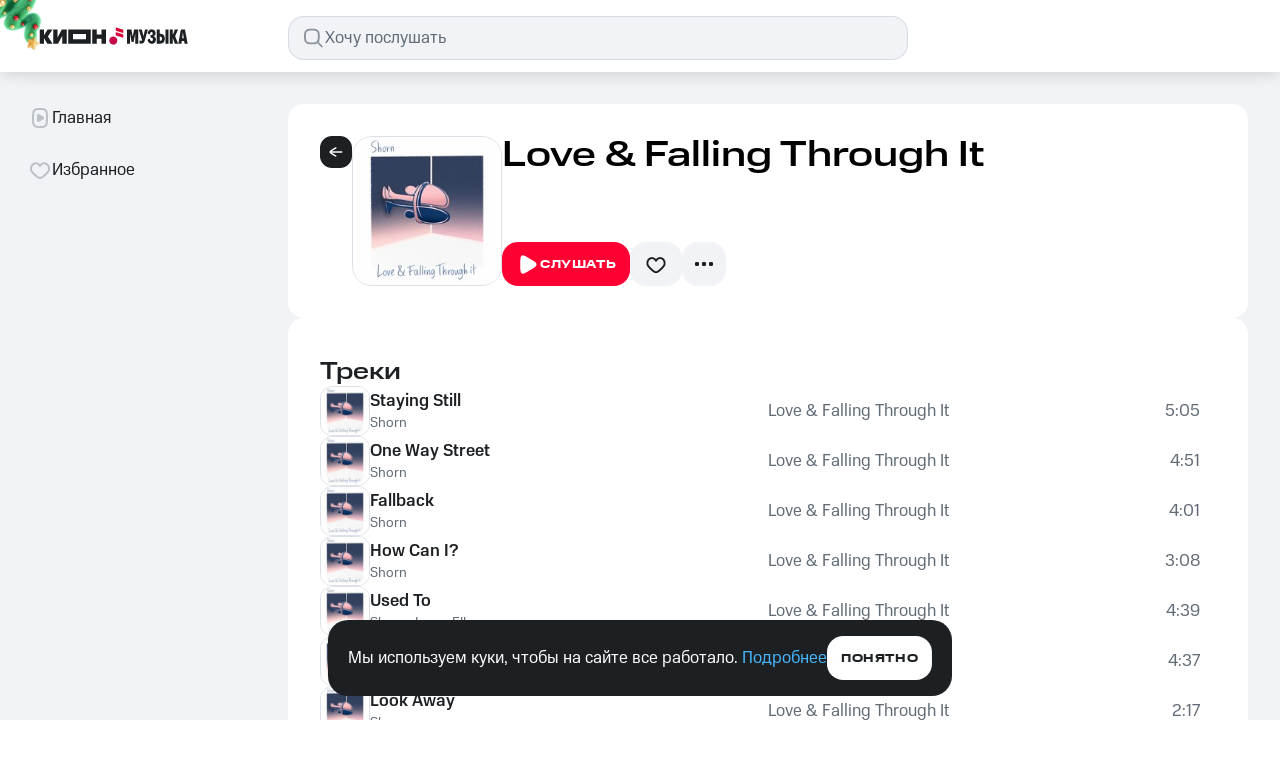

--- FILE ---
content_type: text/css; charset=UTF-8
request_url: https://music.mts.ru/_next/static/css/e327057193bbb802.css
body_size: 5248
content:
.slider-clips-block_overflow__vTJPW{margin:0 -20px;max-width:100vw;position:relative}.slider-clips-block_overflow__vTJPW .slider-clips-block_scroll__YPkHe{display:flex;flex-wrap:nowrap;overflow-x:hidden;overflow-y:hidden;touch-action:pan-x;padding:0 20px}.slider-clips-block_overflow__vTJPW .slider-clips-block_scroll__YPkHe ::-webkit-scrollbar{display:none}@media screen and (max-width:959px){.slider-clips-block_overflow__vTJPW .slider-clips-block_scroll__YPkHe{overflow-x:auto}@supports selector(::-webkit-scrollbar){.slider-clips-block_overflow__vTJPW .slider-clips-block_scroll__YPkHe::-webkit-scrollbar{display:none}}@supports not selector(::-webkit-scrollbar){.slider-clips-block_overflow__vTJPW .slider-clips-block_scroll__YPkHe{scrollbar-width:none}}}@media screen and (max-width:767px){.slider-clips-block_overflow__vTJPW .slider-clips-block_scroll__YPkHe{gap:12px}}.slider-clips-block_container__sw3pZ{position:relative}.slider-clips-block_container__sw3pZ:hover .slider-clips-block_leftButton__Q17Si,.slider-clips-block_container__sw3pZ:hover .slider-clips-block_rightButton__rVaVh{display:none}.slider-clips-block_container__sw3pZ:hover .slider-clips-block_leftButton__Q17Si.slider-clips-block_shown__2U0d5,.slider-clips-block_container__sw3pZ:hover .slider-clips-block_rightButton__rVaVh.slider-clips-block_shown__2U0d5{display:block}@media screen and (max-width:959px){.slider-clips-block_container__sw3pZ:hover .slider-clips-block_leftButton__Q17Si.slider-clips-block_shown__2U0d5,.slider-clips-block_container__sw3pZ:hover .slider-clips-block_rightButton__rVaVh.slider-clips-block_shown__2U0d5{display:none}}.slider-clips-block_leftButton__Q17Si,.slider-clips-block_rightButton__rVaVh{position:absolute;top:30%;z-index:1;display:none}@media screen and (max-width:959px){.slider-clips-block_leftButton__Q17Si,.slider-clips-block_rightButton__rVaVh{display:none}}.slider-clips-block_leftButton__Q17Si{left:0}.slider-clips-block_rightButton__rVaVh{right:0}.slider-clips-block_hiddenButton__O2_bJ{display:none}.base_wrapper__N6hQC{background-color:var(--color-background-primary);border-radius:16px;color:var(--color-text-primary)}.base_content__CktJp{max-width:760px}.base_content__CktJp h2{font:500 1.5rem/1.75rem MTS Wide,sans-serif}@media screen and (max-width:767px){.base_content__CktJp h2{font:500 1.25rem/1.5rem MTS Wide,sans-serif}}.base_short_info__lirNC{margin-top:20px}@media screen and (max-width:767px){.base_short_info__lirNC{font:400 1.0625rem/1.5rem MTS Compact,sans-serif}}.base_checkbox__LroSB:not(:checked)~.base_with_hidden_text___sLZx{text-overflow:ellipsis;overflow:hidden;display:-webkit-box;line-clamp:2;-webkit-line-clamp:2;-webkit-box-orient:vertical}@media screen and (max-width:767px){.base_checkbox__LroSB:not(:checked)~.base_with_hidden_text___sLZx{-webkit-line-clamp:4}}.base_section_title__hLvtz{margin-top:24px}.base_section_subtitle__WByrL{margin-top:20px}.base_section_description__thv7i{margin-top:8px}.base_numbered_list__qYyUd{margin-top:8px;list-style:none;counter-reset:list}.base_numbered_list__qYyUd li:not(:first-child){margin-top:4px}.base_numbered_list__qYyUd li{position:relative;padding-left:28px}.base_numbered_list__qYyUd li:before{counter-increment:list;content:counter(list);display:inline-block;position:absolute;top:0;left:0;width:20px;margin:2px 0;font-size:12px;font-weight:500;line-height:20px;text-align:center;background-color:var(--color-background-secondary);border-radius:50%}.base_unnumbered_list__XrAMC{margin-top:8px;list-style-position:outside;list-style-type:unset}.base_unnumbered_list__XrAMC li:not(:first-child){margin-top:4px}.base_unnumbered_list__XrAMC li{margin-left:15px}.base_button_yet__a_v61{padding:0;-webkit-appearance:none;-moz-appearance:none;appearance:none;border:none;outline:none;background:none;background:linear-gradient(currentColor,currentColor);background-position:0 100%;background-repeat:no-repeat;background-size:0 1px}@media(hover:hover){.base_button_yet__a_v61:hover{background-size:100% 1px}}.base_button_yet__a_v61{margin-top:8px;color:var(--color-text-secondary);cursor:pointer;display:inline-block;width:max-content}.base_checkbox__LroSB{display:none}.base_checkbox__LroSB:checked~.base_full_info__xtepX{max-height:max-content}.base_full_info__xtepX{max-height:0;overflow:hidden}.base_button_yet__a_v61:before{content:"Еще"}.base_checkbox__LroSB:checked~.base_button_yet__a_v61:before{content:"Свернуть"}.artist-page-container_wrapper__zF2ab{display:flex;flex-direction:column}.artist-page-container_wrapper__zF2ab>*{margin-bottom:56px}.artist-page-container_wrapper__zF2ab>:first-child{margin-bottom:32px}@media screen and (max-width:692px){.artist-page-container_wrapper__zF2ab>:first-child{margin-bottom:56px}}.artist-page-container_wrapper__zF2ab>:last-child{margin-bottom:0}div.tooltip_wrapper__ASC_5{padding:10px 12px;border-radius:12px;color:var(--color-text-inverted);background:var(--color-background-inverted);font:unset;z-index:70002;transform:translateZ(0);-webkit-backface-visibility:hidden;backface-visibility:hidden;will-change:transform}.like-button_tooltip_like_button__gWYmo{max-width:240px}.play-button_button__Wtgir{max-width:220px}@media screen and (max-width:1679px){.play-button_button__Wtgir{max-width:200px}}.ticket-button_button__YhpNu{width:max-content}.desktop-actions_wrapper__FGZrg{display:flex;gap:8px}.back-button_back_button__4EtDB{grid-area:back}.back-button_arrow_left__ltG56{fill:var(--color-constant-greyscale-0)}@media screen and (max-width:959px){.back-button_arrow_left__ltG56{display:none}}.back-button_chevron_left__q8R25{display:none}@media screen and (max-width:959px){.back-button_chevron_left__q8R25{display:block;fill:var(--color-constant-greyscale-0)}}@media screen and (max-width:767px){.back-button_chevron_left__q8R25{fill:var(--color-icon-primary)}}.badges_wrapper__1ZweP{display:flex;gap:8px}.badges_desktop_badge__BXPWa,.badges_mobile_badge__yjqxt{color:var(--color-text-inverted);background-color:var(--color-control-blur)}.badges_desktop_badge__BXPWa svg,.badges_mobile_badge__yjqxt svg{fill:var(--color-constant-greyscale-0)}@media screen and (max-width:959px){.badges_desktop_badge__BXPWa{display:none}}@media screen and (min-width:960px){.badges_mobile_badge__yjqxt{display:none}}@media screen and (max-width:767px){.badges_mobile_badge__yjqxt{color:var(--color-text-primary);background-color:var(--color-background-secondary)}.badges_mobile_badge__yjqxt svg{fill:var(--color-icon-secondary)}}.cheque-mobile-button_icon__oksXF{grid-area:cheque}@media screen and (max-width:767px){.cheque-mobile-button_icon__oksXF path{fill:var(--color-icon-primary)}}@media screen and (min-width:960px){.cheque-mobile-button_icon__oksXF{display:none}}.header_wrapper__VOCBM{display:grid;grid-template-columns:max-content 1fr max-content;grid-template-areas:"back artist cheque";justify-items:flex-start}.header_wrapper__VOCBM:has([data-id=back-button]){gap:12px}@media screen and (max-width:959px){.header_wrapper__VOCBM{grid-template-columns:32px 1fr 32px;grid-template-areas:"back artist cheque";padding:10px 0;justify-items:center;align-items:center;gap:unset}}.header_desktop_badge__L81rZ,.header_mobile_badge__2O_G_{grid-area:artist;color:var(--color-text-inverted);background-color:var(--color-control-blur)}.header_desktop_badge__L81rZ svg,.header_mobile_badge__2O_G_ svg{fill:var(--color-constant-greyscale-0)}@media screen and (max-width:959px){.header_desktop_badge__L81rZ{display:none}}@media screen and (min-width:960px){.header_mobile_badge__2O_G_{display:none}}@media screen and (max-width:767px){.header_mobile_badge__2O_G_{color:var(--color-text-primary);background-color:var(--color-background-secondary)}.header_mobile_badge__2O_G_ svg{fill:var(--color-icon-secondary)}}.control-button-with-text_wrapper__mbSWc{width:88px;display:flex;flex-direction:column;align-items:center;gap:8px}.control-button-with-text_button__JeT_x{border:none;outline:none;-webkit-appearance:none;-moz-appearance:none;appearance:none;width:64px;height:64px;display:flex;align-items:center;justify-content:center;border-radius:50%;cursor:pointer;transition:transform .2s ease-in-out}.control-button-with-text_button__JeT_x.control-button-with-text_primary__3XunI{background-color:var(--color-control-primary-active)}.control-button-with-text_button__JeT_x.control-button-with-text_secondary___v2Ot{background-color:var(--color-control-blur)}@media screen and (max-width:767px){.control-button-with-text_button__JeT_x.control-button-with-text_secondary___v2Ot{background-color:var(--color-background-secondary)}}.control-button-with-text_text__Ih_Iv{color:var(--color-text-inverted)}@media screen and (max-width:767px){.control-button-with-text_text__Ih_Iv{color:var(--color-text-secondary)}}.mobile-actions_wrapper__zH1mS{display:flex;gap:16px}.mobile-actions_likeIcon___mDR_{fill:var(--color-control-alternative)}@media screen and (max-width:767px){.mobile-actions_likeIcon___mDR_{fill:var(--color-icon-primary)}.mobile-actions_likeIcon___mDR_.mobile-actions_secondary__DzcFY{fill:var(--color-icon-secondary)}}.mobile-actions_shareIcon__vpYnO{color:var(--color-icon-primary)}@media screen and (min-width:767px){.mobile-actions_shareIcon__vpYnO{color:var(--color-control-alternative)}}.mobile-actions_tooltip_download_control__2h_sK{max-width:280px}.mobile-actions_tooltip_download_control__2h_sK .mobile-actions_text__JhAcv{margin-bottom:12px}.mobile-actions_tooltip_download_control__2h_sK .mobile-actions_buttons__jRYzs{display:flex;justify-content:flex-end;gap:4px}.mobile-actions_tooltip_download_control__2h_sK .mobile-actions_buttons__jRYzs button:first-child{color:var(--color-text-tertiary)}.mobile-actions_tooltip_like_control__5SqSQ{max-width:200px}.mobile-actions_tooltip_like_control__5SqSQ .mobile-actions_text__JhAcv{font-weight:400}a.artist-details_genre__ZFWji{position:relative;color:var(--color-text-inverted)}@media screen and (min-width:960px){a.artist-details_genre__ZFWji:after{position:absolute;content:"";left:50%;bottom:1px;width:100%;height:1px;background-color:currentColor;transform:translateX(-50%) scaleX(0);transition:transform .3s ease}a.artist-details_genre__ZFWji:hover:after{transform:translateX(-50%) scaleX(1)}}@media screen and (max-width:959px){a.artist-details_genre__ZFWji{width:100%;text-align:center;font:500 .875rem/1.25rem MTS Compact,sans-serif}}@media screen and (max-width:767px){a.artist-details_genre__ZFWji{color:var(--color-text-secondary)}}h1.artist-name_name__43Bhf{color:var(--color-constant-greyscale-0)}h1.artist-name_name__43Bhf:not(.artist-name_without_limit__B8UlL){text-overflow:ellipsis;white-space:normal;overflow:hidden;display:-webkit-box;line-clamp:2;-webkit-line-clamp:2;-webkit-box-orient:vertical}@media screen and (max-width:959px){h1.artist-name_name__43Bhf{font:500 1.5rem/1.75rem MTS Wide,sans-serif;text-align:center}h1.artist-name_name__43Bhf:not(.artist-name_without_limit__B8UlL){text-overflow:ellipsis;white-space:normal;overflow:hidden;display:-webkit-box;line-clamp:3;-webkit-line-clamp:3;-webkit-box-orient:vertical}}@media screen and (max-width:767px){h1.artist-name_name__43Bhf{color:var(--color-text-primary)}}.artist-cover_coverWrapper__Kx1Su{position:relative;min-width:320px;min-height:320px;width:320px;height:320px;cursor:pointer}.artist-cover_coverWrapper__Kx1Su:before{content:"";position:absolute;inset:0;border-radius:24px;background-color:var(--color-background-overlay);opacity:0;pointer-events:none;transition:opacity .3s ease-in-out;z-index:1}@media screen and (max-width:1679px){.artist-cover_coverWrapper__Kx1Su{min-width:280px;min-height:280px;width:280px;height:280px}}@media screen and (max-width:959px){.artist-cover_coverWrapper__Kx1Su{min-width:218px;min-height:218px;width:218px;height:218px}}@media(hover:hover)and (pointer:fine){.artist-cover_coverWrapper__Kx1Su:hover:before{opacity:.5}.artist-cover_coverWrapper__Kx1Su:hover .artist-cover_fullscreenBtn__4RzwP{display:block}}.artist-cover_coverWrapper__Kx1Su.artist-cover_disabled__UApyt{cursor:default}.artist-cover_coverWrapper__Kx1Su.artist-cover_disabled__UApyt:before{display:none}@media(hover:hover)and (pointer:fine){.artist-cover_coverWrapper__Kx1Su.artist-cover_disabled__UApyt:hover:before{opacity:0}.artist-cover_coverWrapper__Kx1Su.artist-cover_disabled__UApyt:hover .artist-cover_fullscreenBtn__4RzwP{display:none}}.artist-cover_cover__9Duvj{border-radius:24px;object-fit:cover}.artist-cover_fullscreenBtn__4RzwP{display:none;position:absolute;top:12px;right:12px;cursor:pointer;z-index:2}.artist-cover_dialog__5dw4r{display:none;align-items:center;justify-content:center;gap:20px;top:50%;left:50%;transform:translate(-50%,-50%);border:none;outline:none;background-color:unset;width:100%;height:100%;max-height:max-content}.artist-cover_dialog__5dw4r[open]::-webkit-backdrop{background:rgba(29,32,35,.4)}.artist-cover_dialog__5dw4r[open]::backdrop{background:rgba(29,32,35,.4)}.artist-cover_dialog__5dw4r[open]{display:flex}@media screen and (max-width:959px){.artist-cover_dialog__5dw4r{flex-direction:column-reverse;justify-content:flex-end;padding:58px 20px 0;height:100%;width:100%;max-width:100%;max-height:100%}.artist-cover_dialog__5dw4r[open]::-webkit-backdrop{background:rgba(29,32,35,.4);-webkit-backdrop-filter:blur(25px);backdrop-filter:blur(25px)}.artist-cover_dialog__5dw4r[open]::backdrop{background:rgba(29,32,35,.4);-webkit-backdrop-filter:blur(25px);backdrop-filter:blur(25px)}}.artist-cover_dialogImage__ZlOwb{border-radius:24px;object-fit:cover;width:100%;height:auto;max-width:740px;max-height:740px;aspect-ratio:1/1}@media screen and (max-width:959px){.artist-cover_dialogImage__ZlOwb{max-width:100%;max-height:100%}}.artist-cover_closeBtn__brj8n{align-self:flex-start}@media screen and (max-width:959px){.artist-cover_closeBtn__brj8n{align-self:flex-end}}.artist-card-block_wrapper__TIupW{margin:-32px -32px 0;position:relative}@media screen and (max-width:767px){.artist-card-block_wrapper__TIupW{padding:0 20px;margin:-32px -20px 0}}.artist-card-block_layout___6k4V{object-fit:cover}@media screen and (max-width:767px){.artist-card-block_layout___6k4V{display:none}}.artist-card-block_content___hvb8{padding:24px 32px 32px;background:rgba(0,0,0,.5);backdrop-filter:blur(110px);-webkit-backdrop-filter:blur(110px)}@media screen and (max-width:959px){.artist-card-block_content___hvb8{padding:unset}}@media screen and (max-width:767px){.artist-card-block_content___hvb8{background:unset;backdrop-filter:unset;-webkit-backdrop-filter:unset}}.artist-card-block_header__E_OcK{margin-bottom:24px}@media screen and (max-width:959px){.artist-card-block_header__E_OcK{margin-bottom:8px}}.artist-card-block_card__d_akX{display:flex;gap:24px}@media screen and (max-width:959px){.artist-card-block_card__d_akX{flex-direction:column;align-items:center}}.artist-card-block_artist_info__BpRD3{min-width:0;flex-grow:1;max-width:100%;display:flex;flex-direction:column;gap:16px}@media screen and (max-width:959px){.artist-card-block_artist_info__BpRD3{margin-bottom:56px;box-sizing:content-box;align-items:center;gap:12px}}@media screen and (max-width:767px){.artist-card-block_artist_info__BpRD3{margin-bottom:unset}}@media screen and (max-width:959px){.artist-card-block_artist_info__BpRD3 .artist-card-block_desktop_artist_names__kjHO5,.artist-card-block_artist_info__BpRD3 .artist-card-block_desktop_track_actions__MwaJk{display:none}}@media screen and (min-width:960px){.artist-card-block_mobile_artist_names__ime0o,.artist-card-block_mobile_track_actions__Bqht_{display:none}}.artist-card-block_artist_details__aBVFP{margin-top:auto}@media screen and (min-width:960px){.artist-card-block_artist_details__aBVFP{align-self:flex-start}}@media screen and (max-width:959px){.artist-card-block_artist_details__aBVFP{margin-bottom:4px}}.tertiary-banner_banner__MBsbj{border-radius:16px;padding:8px 12px;background-color:var(--color-control-blur);display:flex;gap:6px;max-width:100%}@media screen and (min-width:960px){.tertiary-banner_banner__MBsbj{width:max-content}}@media screen and (max-width:767px){.tertiary-banner_banner__MBsbj{background-color:var(--color-background-secondary)}}.tertiary-banner_banner__MBsbj p{word-wrap:break-word;overflow-wrap:break-word;color:var(--color-text-inverted)}@media screen and (max-width:767px){.tertiary-banner_banner__MBsbj p{color:var(--color-text-secondary)}}.tertiary-banner_foreign__0yn6P{align-items:center}.tertiary-banner_icon__iZehc{fill:var(--color-text-inverted)}@media screen and (max-width:767px){.tertiary-banner_icon__iZehc{fill:var(--color-text-secondary)}}.tertiary-banner_titleForeign__bkinW{font:500 .75rem/1rem MTS Compact,sans-serif}@media screen and (max-width:767px){.tertiary-banner_titleForeign__bkinW{font:400 .75rem/1rem MTS Compact,sans-serif}}.tertiary-banner_titleModal__nbLVw{font:500 1.0625rem/1.5rem MTS Compact,sans-serif}@media screen and (max-width:767px){.tertiary-banner_titleModal__nbLVw{font:400 .75rem/1rem MTS Compact,sans-serif}}.tertiary-banner_description__aAStf{font:400 .875rem/1.25rem MTS Compact,sans-serif}@media screen and (max-width:767px){.tertiary-banner_description__aAStf{font:400 .75rem/1rem MTS Compact,sans-serif}}.ticket_wrapper__xqYn2{border-radius:32px;width:960px;height:280px;display:flex;justify-content:space-between;overflow:hidden;background-image:url(/img/ticket/ticket_desktop_.webp);background-size:100% 100%;background-position:50%;background-repeat:no-repeat;position:relative;transition:all .3s ease-out;z-index:2}@media screen and (max-width:1024px){.ticket_wrapper__xqYn2{width:784px;background-image:url(/img/ticket/ticket_tablet.webp)}}@media screen and (max-width:784px){.ticket_wrapper__xqYn2{width:430px;height:180px;background-image:url(/img/ticket/ticket_mobile_430px.webp);border-radius:20px}}@media screen and (max-width:471px){.ticket_wrapper__xqYn2{width:360px;background-image:url(/img/ticket/ticket_mobile_360px.webp)}}.ticket_backTicket__GYy1Y{position:absolute;top:0;left:-6px;background-image:url(/img/ticket/ticket_back_desktop_.webp);transform:rotate(-4deg);transform-origin:center;z-index:1;transition:transform .3s ease-out,box-shadow .3s ease-out}.ticket_backTicket__GYy1Y:before{opacity:.7}@media screen and (max-width:1024px){.ticket_backTicket__GYy1Y{background-image:url(/img/ticket/ticket_back_tablet.webp)}}@media screen and (max-width:784px){.ticket_backTicket__GYy1Y{right:6px;top:10px;left:unset;transform:rotate(-6deg);background-image:url(/img/ticket/ticket_back_mobile_430px.webp)}}@media screen and (max-width:471px){.ticket_backTicket__GYy1Y{background-image:url(/img/ticket/ticket_back_mobile_360px.webp)}}.ticket_left__7_aAv{padding:60px 36px 60px 136px;width:717px;display:flex;gap:20px;background-size:16px 200px;background-position:-1px;background-repeat:no-repeat;position:relative;z-index:2}@media screen and (max-width:1024px){.ticket_left__7_aAv{padding:60px 21px 60px 136px;width:541px}}@media screen and (max-width:784px){.ticket_left__7_aAv{background-size:10px 140px;padding:30px 26px 30px 40px;width:260px;flex-direction:column;justify-content:space-between;gap:unset}}@media screen and (max-width:471px){.ticket_left__7_aAv{width:200px;padding-right:10px}}@media screen and (max-width:784px){.ticket_backLeft__fkpsG{justify-content:flex-end}}.ticket_info__HBUG6{width:100%;overflow:hidden;display:flex;flex-direction:column;position:relative}@media screen and (max-width:784px){.ticket_info__HBUG6{overflow:unset}}.ticket_name___MqTg{color:var(--color-text-secondary);margin-bottom:8px;overflow:hidden;text-overflow:ellipsis;white-space:nowrap}@media screen and (max-width:784px){.ticket_name___MqTg{font:500 .75rem/1rem MTS Compact,sans-serif;margin-bottom:4px;display:-webkit-box;-webkit-line-clamp:2;-webkit-box-orient:vertical;overflow:hidden;text-overflow:ellipsis;white-space:normal}}.ticket_title__JV_H_{margin-bottom:auto}@media screen and (max-width:784px){.ticket_title__JV_H_{font-size:20px;line-height:20px;letter-spacing:0}}.ticket_button__q4BRi{width:280px;height:44px}@media screen and (max-width:784px){.ticket_button__q4BRi{display:none}}.ticket_sticker__16_fU{position:absolute;bottom:15px;right:233px;rotate:10deg}@media screen and (max-width:1024px){.ticket_sticker__16_fU{right:71px}}@media screen and (max-width:784px){.ticket_sticker__16_fU{height:44px;width:44px;right:-32px;bottom:-52px}}@media screen and (max-width:471px){.ticket_sticker__16_fU{width:42px;height:42px;bottom:-52px;right:-8px}}.ticket_right__bAici{padding:50px 50px 50px 13px;position:relative;z-index:2}@media screen and (max-width:784px){.ticket_right__bAici{padding:30px 30px 30px 13px}}.ticket_avatar__UPHw1{border-radius:22px;overflow:hidden}@media screen and (max-width:784px){.ticket_avatar__UPHw1{width:120px;height:120px;border-radius:12px}}.ticket-block_wrapper__mHmlA{color:var(--color-text-primary);display:flex;flex-direction:column;align-items:center;gap:18px;margin:0 auto 40px}@media screen and (max-width:1024px){.ticket-block_wrapper__mHmlA{margin-bottom:28px}}@media screen and (max-width:849px){.ticket-block_wrapper__mHmlA{margin-left:-32px;margin-right:-32px;width:calc(100% + 64px)}}@media screen and (max-width:360px){.ticket-block_wrapper__mHmlA{margin-left:-20px;margin-right:-20px;width:calc(100% + 40px)}}.ticket-block_ticketWrapper__yLKdf{position:relative;cursor:pointer;transition:all .3s ease-out}@media screen and (min-width:961px)and (hover:hover){.ticket-block_ticketWrapper__yLKdf:hover .ticket:not(.backTicket):before{opacity:.9}.ticket-block_ticketWrapper__yLKdf:hover .ticket.backTicket{transform:rotate(-5deg)}.ticket-block_ticketWrapper__yLKdf:hover .ticket.backTicket:before{opacity:.8}}.ticket-block_button__Q6K_L{display:none}@media screen and (max-width:784px){.ticket-block_button__Q6K_L{border-radius:12px;display:block;width:390px;height:32px;padding:0;font:700 .625rem/.75rem MTS Wide,sans-serif}}@media screen and (max-width:471px){.ticket-block_button__Q6K_L{width:320px}}@media screen and (max-width:959px)and (max-width:959px){.albums_overflow__E3Ify{overflow-x:auto;overflow-y:hidden;margin:0 -32px;padding:0 32px}@supports selector(::-webkit-scrollbar){.albums_overflow__E3Ify::-webkit-scrollbar{display:none}}@supports not selector(::-webkit-scrollbar){.albums_overflow__E3Ify{scrollbar-width:none}}}@media screen and (max-width:959px){.albums_overflow__E3Ify .albums_scroll__88IpU{width:1232px}.albums_overflow__E3Ify .albums_card__D_JHw{width:16.6666666667%}}@media screen and (max-width:767px){.albums_overflow__E3Ify{margin:0 -20px;padding:0 20px}.albums_overflow__E3Ify .albums_scroll__88IpU{width:992px}}.albums_overflow__E3Ify>*>*{display:none}.albums_overflow__E3Ify>*>:nth-child(-n+6){display:block}@media screen and (max-width:959px)and (max-width:959px){.compilations_overflow__hKUYN{overflow-x:auto;overflow-y:hidden;margin:0 -32px;padding:0 32px}@supports selector(::-webkit-scrollbar){.compilations_overflow__hKUYN::-webkit-scrollbar{display:none}}@supports not selector(::-webkit-scrollbar){.compilations_overflow__hKUYN{scrollbar-width:none}}}@media screen and (max-width:959px){.compilations_overflow__hKUYN .compilations_scroll__PXktV{width:1232px}.compilations_overflow__hKUYN .compilations_card__LSMGD{width:16.6666666667%}}@media screen and (max-width:767px){.compilations_overflow__hKUYN{margin:0 -20px;padding:0 20px}.compilations_overflow__hKUYN .compilations_scroll__PXktV{width:992px}}.compilations_overflow__hKUYN>*>*{display:none}.compilations_overflow__hKUYN>*>:nth-child(-n+6){display:block}@media screen and (max-width:959px)and (max-width:959px){.artists_overflow__SsDN_{overflow-x:auto;overflow-y:hidden;margin:0 -32px;padding:0 32px}@supports selector(::-webkit-scrollbar){.artists_overflow__SsDN_::-webkit-scrollbar{display:none}}@supports not selector(::-webkit-scrollbar){.artists_overflow__SsDN_{scrollbar-width:none}}}@media screen and (max-width:959px){.artists_overflow__SsDN_ .artists_scroll__6E4Ti{width:1232px}.artists_overflow__SsDN_ .artists_card__DdBgv{width:16.6666666667%}}@media screen and (max-width:767px){.artists_overflow__SsDN_{margin:0 -20px;padding:0 20px}.artists_overflow__SsDN_ .artists_scroll__6E4Ti{width:992px}}.artists_overflow__SsDN_>*>*{display:none}.artists_overflow__SsDN_>*>:nth-child(-n+6){display:block}@media screen and (max-width:959px)and (max-width:959px){.recommendation_overflow__EaQoP{overflow-x:auto;overflow-y:hidden;margin:0 -32px;padding:0 32px}@supports selector(::-webkit-scrollbar){.recommendation_overflow__EaQoP::-webkit-scrollbar{display:none}}@supports not selector(::-webkit-scrollbar){.recommendation_overflow__EaQoP{scrollbar-width:none}}}@media screen and (max-width:959px){.recommendation_overflow__EaQoP .recommendation_scroll__19qkX{width:1232px}.recommendation_overflow__EaQoP .recommendation_card__MB7Dj{width:16.6666666667%}}@media screen and (max-width:767px){.recommendation_overflow__EaQoP{margin:0 -20px;padding:0 20px}.recommendation_overflow__EaQoP .recommendation_scroll__19qkX{width:992px}}.recommendation_overflow__EaQoP>*>*{display:none}.recommendation_overflow__EaQoP>*>:nth-child(-n+6){display:block}.dialog-info_modal__sctIP{top:50%;left:50%;transform:translate(-50%,-50%);border:none;outline:none;background-color:unset;display:flex;justify-content:center;align-items:center;width:100%;height:760px;max-width:100vw;max-width:100dvw;max-height:100vh;max-height:100dvh}.dialog-info_modal__sctIP[open]::-webkit-backdrop{background-color:rgba(29,32,35,.4)}.dialog-info_modal__sctIP[open]::backdrop{background-color:rgba(29,32,35,.4)}@media screen and (max-width:767px){.dialog-info_modal__sctIP{width:100vw;width:100dvw;height:100vh;height:100dvh;top:0;left:0;transform:none}}.dialog-info_wrapper__cs3PU{position:relative;width:100%;height:100%;border-radius:20px;display:flex;justify-content:center;align-items:center;min-height:0}@media screen and (max-width:959px){.dialog-info_wrapper__cs3PU{flex-direction:column}}@media screen and (max-width:767px){.dialog-info_wrapper__cs3PU{border-radius:0}}.dialog-info_iframe__DFZ9q{border-radius:16px;width:430px;height:100%;border:none;background-color:rgba(0,0,0,0)}@media screen and (max-width:767px){.dialog-info_iframe__DFZ9q{width:100%;border-radius:0}}.dialog-info_close_btn__xX9VN{position:absolute;top:0;left:calc(50% + 215px + 16px);z-index:1000}@media screen and (max-width:767px){.dialog-info_close_btn__xX9VN{display:none}}.dialog-info_error_block__u_C1l{border-radius:16px;width:430px;height:100%;border:none;background-color:var(--color-background-inverted);display:flex;justify-content:center;flex-direction:column;align-items:center;color:var(--color-text-primary);padding:0 16px;text-align:center;color:var(--color-text-inverted);-webkit-backdrop-filter:blur(20px);backdrop-filter:blur(20px)}.dialog-info_error_block__u_C1l span{color:var(--color-constant-greyscale-300);font:400 1.0625rem/1.5rem MTS Compact,sans-serif}.dialog-info_error_block__u_C1l p{font:500 1.5rem/1.75rem MTS Wide,sans-serif;margin-bottom:8px;max-width:328px}.dialog-info_error_block__u_C1l .dialog-info_error_img__dTCv3{margin-bottom:24px}@media screen and (max-width:767px){.dialog-info_error_block__u_C1l{width:100%;border-radius:0}.dialog-info_error_block__u_C1l p{font:500 1.25rem/1.5rem MTS Wide,sans-serif}.dialog-info_error_block__u_C1l span{font:400 .875rem/1.25rem MTS Compact,sans-serif}.dialog-info_error_block__u_C1l .dialog-info_error_img__dTCv3{width:120px;height:120px;margin-bottom:20px}}.dialog-info_error_text__y6yQp{font-size:16px;font-weight:500;color:var(--color-text-primary);text-align:center}.dialog-info_loading_block___Cy_b{position:absolute;border-radius:16px;width:430px;height:100%;border:none;background-color:var(--color-background-inverted);display:flex;justify-content:center;align-items:center;z-index:10}@media screen and (max-width:767px){.dialog-info_loading_block___Cy_b{width:100%;border-radius:0}}.dialog-info_loading_text__7carv{font-size:16px;font-weight:500;color:var(--color-text-primary);text-align:center}.dialog-info_iframe_loading__DoDsy{opacity:0}.back-button_chevron_left__8XIaX{display:none}@media screen and (max-width:959px){.back-button_chevron_left__8XIaX{display:block;fill:var(--color-constant-greyscale-0)}}@media screen and (max-width:767px){.back-button_chevron_left__8XIaX{fill:var(--color-icon-primary)}}.header_wrapper__GfToa{height:52px;display:none;grid-template-columns:32px 1fr 32px;padding:10px 20px;justify-items:center;align-items:center;width:100%;background-color:var(--color-background-primary)}@media screen and (max-width:767px){.header_wrapper__GfToa{display:grid}}.header_name__uW_vW{max-width:256px;overflow:hidden;text-overflow:ellipsis;white-space:nowrap}.rkn-block_wrapper__7lS7Y{width:100%;height:100%;display:flex;flex-direction:column;align-items:center;justify-content:center;text-align:center}@media screen and (max-width:767px){.rkn-block_wrapper__7lS7Y{padding:0 20px}}.rkn-block_title__7f5HN{max-width:431px;color:var(--color-text-primary);margin-bottom:8px}.rkn-block_subtitle__bE91X{color:var(--color-text-secondary);margin-bottom:44px;max-width:431px}@media screen and (max-width:767px){.rkn-block_subtitle__bE91X{margin-bottom:32px}}.rkn-block_attention_img__Wl9HT{margin-bottom:24px}@media screen and (max-width:767px){.rkn-block_attention_img__Wl9HT{width:120px;height:120px;margin-bottom:12px}}.rkn-block_button__0o3zf{width:280px}

--- FILE ---
content_type: text/css; charset=UTF-8
request_url: https://music.mts.ru/_next/static/css/bd8222397da1b230.css
body_size: 6367
content:
@keyframes skeleton_skeleton__x17m7{0%{opacity:1}50%{opacity:.4}to{opacity:1}}.skeleton_wrapper__72gl6{animation:skeleton_skeleton__x17m7 2s linear infinite;background-color:var(--color-control-inactive)}.circle_wrapper__DN0A3{width:1000px;height:1000px;display:none}.circle_wrapper_show__GcBAB{display:block}.circle_first-circle__QuVQl{animation:circle_grow__9RELd 3.5s linear 0s 1}.circle_first-circle__QuVQl,.circle_second-circle__JqSC4{position:absolute;top:0;bottom:0;right:0;left:0;margin:auto;width:150px;height:150px;border-radius:50%;filter:blur(2.5px);opacity:0}.circle_second-circle__JqSC4{animation:circle_grow__9RELd 3.5s linear .55s 1}.circle_third-circle__2k7Uq{position:absolute;top:0;bottom:0;right:0;left:0;margin:auto;width:150px;height:150px;border-radius:50%;filter:blur(2.5px);animation:circle_grow__9RELd 3.5s linear 1.1s 1;opacity:0}.circle_circle_purple__nhcTN{box-shadow:-20px -20px 20px 0 #9340ff,inset 20px 20px 20px 0 #5900ca,20px 20px 20px 0 #5900ca,inset -20px -20px 20px 0 #9340ff}@media screen and (max-width:767px){.circle_circle_purple__nhcTN{box-shadow:-10px -10px 10px 0 #9340ff,inset 10px 10px 10px 0 #5900ca,10px 10px 10px 0 #5900ca,inset -10px -10px 10px 0 #9340ff}}.circle_circle_lemon__bj1eC{box-shadow:-20px -20px 20px 0 #e5f527,inset 20px 20px 20px 0 #b0bd1a,20px 20px 20px 0 #b0bd1a,inset -20px -20px 20px 0 #e5f527}@media screen and (max-width:767px){.circle_circle_lemon__bj1eC{box-shadow:-10px -10px 10px 0 #e5f527,inset 10px 10px 10px 0 #b0bd1a,10px 10px 10px 0 #b0bd1a,inset -10px -10px 10px 0 #e5f527}}.circle_circle_mint__kJZpC{box-shadow:-20px -20px 20px 0 #8eefc0,inset 20px 20px 20px 0 #3ca471,20px 20px 20px 0 #3ca471,inset -20px -20px 20px 0 #8eefc0}@media screen and (max-width:767px){.circle_circle_mint__kJZpC{box-shadow:-10px -10px 10px 0 #8eefc0,inset 10px 10px 10px 0 #3ca471,10px 10px 10px 0 #3ca471,inset -10px -10px 10px 0 #8eefc0}}.circle_circle_orange__8Lch0{box-shadow:-20px -20px 20px 0 #ff881a,inset 20px 20px 20px 0 #d96800,20px 20px 20px 0 #d96800,inset -20px -20px 20px 0 #ff881a}@media screen and (max-width:767px){.circle_circle_orange__8Lch0{box-shadow:-10px -10px 10px 0 #ff881a,inset 10px 10px 10px 0 #d96800,10px 10px 10px 0 #d96800,inset -10px -10px 10px 0 #ff881a}}.circle_circle_blue__JnnIg{box-shadow:-20px -20px 20px 0 #3b3cff,inset 20px 20px 20px 0 #0b0cb5,20px 20px 20px 0 #0b0cb5,inset -20px -20px 20px 0 #3b3cff}@media screen and (max-width:767px){.circle_circle_blue__JnnIg{box-shadow:-10px -10px 10px 0 #3b3cff,inset 10px 10px 10px 0 #0b0cb5,10px 10px 10px 0 #0b0cb5,inset -10px -10px 10px 0 #3b3cff}.circle_wrapper__DN0A3{display:block}.circle_first-circle__QuVQl,.circle_second-circle__JqSC4,.circle_third-circle__2k7Uq{animation:none;opacity:1}.circle_first-circle__QuVQl{transform:scale(1)}.circle_second-circle__JqSC4{transform:scale(2)}.circle_third-circle__2k7Uq{transform:scale(3)}}@keyframes circle_grow__9RELd{0%{transform:scale(0) translateZ(0);opacity:1}20%{transform:scale(1) translateZ(0);opacity:1}40%{transform:scale(2) translateZ(0);opacity:1}60%{transform:scale(3) translateZ(0);opacity:.5}80%{transform:scale(4) translateZ(0);opacity:0}to{transform:scale(4) translateZ(0);opacity:0}}.mix-card_wrapper__kGiMK{height:366px;border-radius:32px;position:relative;overflow:hidden;transition:all .5s ease-out}@media screen and (max-width:959px){.mix-card_wrapper__kGiMK{height:376px}.mix-card_with_scale__elxYK{transform:scaleY(.9361702128)}}.mix-card_wrapper_background_purple__lk4Gs{color:var(--color-text-inverted);background-color:#8120fe}.mix-card_wrapper_background_lemon__yBym7{color:var(--color-text-primary);background-color:#cad921}.mix-card_wrapper_background_mint__UnssK{color:var(--color-text-primary);background-color:#80d9b9}.mix-card_wrapper_background_orange__lsgiZ{color:var(--color-text-primary);background-color:#ff7f07}.mix-card_wrapper_background_blue__ZnNPC{color:var(--color-text-inverted);background-color:#292aea}.mix-card_content__UFg0t{height:100%;padding:48px 40px 40px;position:relative;z-index:100;cursor:pointer}@media screen and (hover:hover)and (min-width:960px){.mix-card_content__UFg0t:hover .mix-card_control-button__Fg64N{width:84px;height:84px;min-width:84px;min-height:84px;margin:-2px}}@media(hover:hover){.mix-card_content__UFg0t:hover .mix-card_pauseIcon__DbZgX{display:block}.mix-card_content__UFg0t:hover .mix-card_playingIcon__FX057{display:none}}@media screen and (max-width:959px){.mix-card_content__UFg0t{padding:32px 20px 20px}}.mix-card_title__54TD2{max-width:528px;margin-bottom:16px}@media screen and (max-width:959px){.mix-card_title__54TD2{font:500 2.25rem/2.25rem MTS Wide,sans-serif}}.mix-card_subtitle__Wa8kM{max-width:528px}@media screen and (max-width:959px){.mix-card_subtitle__Wa8kM{max-width:280px;font:500 1.0625rem/1.5rem MTS Compact,sans-serif}}.mix-card_control-button__Fg64N{position:absolute;left:40px;bottom:40px;transition:.1s ease-in-out}@media screen and (max-width:959px){.mix-card_control-button__Fg64N{left:20px;bottom:20px}}.mix-card_pauseIcon__DbZgX{display:none}.mix-card_circles__ZfznJ{position:absolute;width:1600px;height:100%;left:50%;transform:translateX(-800px)}@media screen and (max-width:959px){.mix-card_circles__ZfznJ{width:895px;transform:translateX(-447.5px)}}.mix-card_first-circle__jT4GF{position:absolute;left:516px;top:-180px;z-index:10}@media screen and (max-width:959px){.mix-card_first-circle__jT4GF{left:61px;top:-160px}}.mix-card_second-circle__Y5GWF{position:absolute;left:318px;bottom:-171px;z-index:20}@media screen and (max-width:959px){.mix-card_second-circle__Y5GWF{left:-172px;top:-439px}}.mix-card_third-circle__kTjcB{position:absolute;left:-266px;top:-122px;z-index:30}@media screen and (max-width:959px){.mix-card_third-circle__kTjcB{left:-333px;top:-160px}}.mix-card_fourth-circle__BHYm3{position:absolute;left:17px;bottom:-365px;z-index:40}@media screen and (max-width:767px){.mix-card_fourth-circle__BHYm3{left:400px;top:-600px}}.mix-card_fifth-circle__kRiFU{position:absolute;left:860px;top:-269px;z-index:50}.mix-card_circle-container-small__HepaH{transform:scale(1)}.mix-card_circle-container-medium__8LpnU{transform:scale(1.25)}@media screen and (max-width:360px){.mix-card_circle-container-medium__8LpnU{transform:scale(1.2)}}.mix-card_circle-container-large__MJUev{transform:scale(1.3)}.controls_wrapper__OjlQx{position:absolute;right:40px;bottom:40px;z-index:1;display:flex;gap:16px}.controls_control_with_timer__afxLB{position:relative}.controls_svg_rectangle__ontpW{position:absolute;top:0;left:0;display:none}.controls_svg_rectangle_with_animation__xBki7{display:block}.controls_svg_rectangle_with_animation__xBki7>rect{stroke-dasharray:140;animation:controls_rectangle__WrKWo 10.5s ease-in-out}@keyframes controls_rectangle__WrKWo{0%{stroke-dashoffset:140}to{stroke-dashoffset:0}}.slider_wrapper__zi8mr{align-items:center}.slider_container__PT5S4{max-width:100%;border-radius:32px}@media screen and (max-width:959px){.slider_container__PT5S4{border-radius:0;max-width:calc(100% + 64px);margin-left:-32px!important;margin-right:-32px!important}}@media screen and (max-width:767px){.slider_container__PT5S4{border-radius:0;max-width:calc(100% + 40px);margin-left:-20px!important;margin-right:-20px!important}}@font-face{font-family:swiper-icons;src:url("data:application/font-woff;charset=utf-8;base64, [base64]//wADZ2x5ZgAAAywAAADMAAAD2MHtryVoZWFkAAABbAAAADAAAAA2E2+eoWhoZWEAAAGcAAAAHwAAACQC9gDzaG10eAAAAigAAAAZAAAArgJkABFsb2NhAAAC0AAAAFoAAABaFQAUGG1heHAAAAG8AAAAHwAAACAAcABAbmFtZQAAA/gAAAE5AAACXvFdBwlwb3N0AAAFNAAAAGIAAACE5s74hXjaY2BkYGAAYpf5Hu/j+W2+MnAzMYDAzaX6QjD6/4//Bxj5GA8AuRwMYGkAPywL13jaY2BkYGA88P8Agx4j+/8fQDYfA1AEBWgDAIB2BOoAeNpjYGRgYNBh4GdgYgABEMnIABJzYNADCQAACWgAsQB42mNgYfzCOIGBlYGB0YcxjYGBwR1Kf2WQZGhhYGBiYGVmgAFGBiQQkOaawtDAoMBQxXjg/wEGPcYDDA4wNUA2CCgwsAAAO4EL6gAAeNpj2M0gyAACqxgGNWBkZ2D4/wMA+xkDdgAAAHjaY2BgYGaAYBkGRgYQiAHyGMF8FgYHIM3DwMHABGQrMOgyWDLEM1T9/w8UBfEMgLzE////P/5//f/V/xv+r4eaAAeMbAxwIUYmIMHEgKYAYjUcsDAwsLKxc3BycfPw8jEQA/[base64]/uznmfPFBNODM2K7MTQ45YEAZqGP81AmGGcF3iPqOop0r1SPTaTbVkfUe4HXj97wYE+yNwWYxwWu4v1ugWHgo3S1XdZEVqWM7ET0cfnLGxWfkgR42o2PvWrDMBSFj/IHLaF0zKjRgdiVMwScNRAoWUoH78Y2icB/yIY09An6AH2Bdu/UB+yxopYshQiEvnvu0dURgDt8QeC8PDw7Fpji3fEA4z/PEJ6YOB5hKh4dj3EvXhxPqH/SKUY3rJ7srZ4FZnh1PMAtPhwP6fl2PMJMPDgeQ4rY8YT6Gzao0eAEA409DuggmTnFnOcSCiEiLMgxCiTI6Cq5DZUd3Qmp10vO0LaLTd2cjN4fOumlc7lUYbSQcZFkutRG7g6JKZKy0RmdLY680CDnEJ+UMkpFFe1RN7nxdVpXrC4aTtnaurOnYercZg2YVmLN/d/gczfEimrE/fs/bOuq29Zmn8tloORaXgZgGa78yO9/cnXm2BpaGvq25Dv9S4E9+5SIc9PqupJKhYFSSl47+Qcr1mYNAAAAeNptw0cKwkAAAMDZJA8Q7OUJvkLsPfZ6zFVERPy8qHh2YER+3i/BP83vIBLLySsoKimrqKqpa2hp6+jq6RsYGhmbmJqZSy0sraxtbO3sHRydnEMU4uR6yx7JJXveP7WrDycAAAAAAAH//wACeNpjYGRgYOABYhkgZgJCZgZNBkYGLQZtIJsFLMYAAAw3ALgAeNolizEKgDAQBCchRbC2sFER0YD6qVQiBCv/H9ezGI6Z5XBAw8CBK/m5iQQVauVbXLnOrMZv2oLdKFa8Pjuru2hJzGabmOSLzNMzvutpB3N42mNgZGBg4GKQYzBhYMxJLMlj4GBgAYow/P/PAJJhLM6sSoWKfWCAAwDAjgbRAAB42mNgYGBkAIIbCZo5IPrmUn0hGA0AO8EFTQAA") format("woff");font-weight:400;font-style:normal}:root{--swiper-theme-color:#007aff}:host{position:relative;display:block;margin-left:auto;margin-right:auto;z-index:1}.swiper{margin-left:auto;margin-right:auto;position:relative;overflow:hidden;list-style:none;padding:0;z-index:1;display:block}.swiper-vertical>.swiper-wrapper{flex-direction:column}.swiper-wrapper{position:relative;width:100%;height:100%;z-index:1;display:flex;transition-property:transform;transition-timing-function:var(--swiper-wrapper-transition-timing-function,initial);box-sizing:content-box}.swiper-android .swiper-slide,.swiper-ios .swiper-slide,.swiper-wrapper{transform:translateZ(0)}.swiper-horizontal{touch-action:pan-y}.swiper-vertical{touch-action:pan-x}.swiper-slide{flex-shrink:0;width:100%;height:100%;position:relative;transition-property:transform;display:block}.swiper-slide-invisible-blank{visibility:hidden}.swiper-autoheight,.swiper-autoheight .swiper-slide{height:auto}.swiper-autoheight .swiper-wrapper{align-items:flex-start;transition-property:transform,height}.swiper-backface-hidden .swiper-slide{transform:translateZ(0);-webkit-backface-visibility:hidden;backface-visibility:hidden}.swiper-3d.swiper-css-mode .swiper-wrapper{perspective:1200px}.swiper-3d .swiper-wrapper{transform-style:preserve-3d}.swiper-3d{perspective:1200px}.swiper-3d .swiper-cube-shadow,.swiper-3d .swiper-slide{transform-style:preserve-3d}.swiper-css-mode>.swiper-wrapper{overflow:auto;scrollbar-width:none;-ms-overflow-style:none}.swiper-css-mode>.swiper-wrapper::-webkit-scrollbar{display:none}.swiper-css-mode>.swiper-wrapper>.swiper-slide{scroll-snap-align:start start}.swiper-css-mode.swiper-horizontal>.swiper-wrapper{scroll-snap-type:x mandatory}.swiper-css-mode.swiper-vertical>.swiper-wrapper{scroll-snap-type:y mandatory}.swiper-css-mode.swiper-free-mode>.swiper-wrapper{scroll-snap-type:none}.swiper-css-mode.swiper-free-mode>.swiper-wrapper>.swiper-slide{scroll-snap-align:none}.swiper-css-mode.swiper-centered>.swiper-wrapper:before{content:"";flex-shrink:0;order:9999}.swiper-css-mode.swiper-centered>.swiper-wrapper>.swiper-slide{scroll-snap-align:center center;scroll-snap-stop:always}.swiper-css-mode.swiper-centered.swiper-horizontal>.swiper-wrapper>.swiper-slide:first-child{-webkit-margin-start:var(--swiper-centered-offset-before);margin-inline-start:var(--swiper-centered-offset-before)}.swiper-css-mode.swiper-centered.swiper-horizontal>.swiper-wrapper:before{height:100%;min-height:1px;width:var(--swiper-centered-offset-after)}.swiper-css-mode.swiper-centered.swiper-vertical>.swiper-wrapper>.swiper-slide:first-child{-webkit-margin-before:var(--swiper-centered-offset-before);margin-block-start:var(--swiper-centered-offset-before)}.swiper-css-mode.swiper-centered.swiper-vertical>.swiper-wrapper:before{width:100%;min-width:1px;height:var(--swiper-centered-offset-after)}.swiper-3d .swiper-slide-shadow,.swiper-3d .swiper-slide-shadow-bottom,.swiper-3d .swiper-slide-shadow-left,.swiper-3d .swiper-slide-shadow-right,.swiper-3d .swiper-slide-shadow-top{position:absolute;left:0;top:0;width:100%;height:100%;pointer-events:none;z-index:10}.swiper-3d .swiper-slide-shadow{background:rgba(0,0,0,.15)}.swiper-3d .swiper-slide-shadow-left{background-image:linear-gradient(270deg,rgba(0,0,0,.5),rgba(0,0,0,0))}.swiper-3d .swiper-slide-shadow-right{background-image:linear-gradient(90deg,rgba(0,0,0,.5),rgba(0,0,0,0))}.swiper-3d .swiper-slide-shadow-top{background-image:linear-gradient(0deg,rgba(0,0,0,.5),rgba(0,0,0,0))}.swiper-3d .swiper-slide-shadow-bottom{background-image:linear-gradient(180deg,rgba(0,0,0,.5),rgba(0,0,0,0))}.swiper-lazy-preloader{width:42px;height:42px;position:absolute;left:50%;top:50%;margin-left:-21px;margin-top:-21px;z-index:10;transform-origin:50%;box-sizing:border-box;border-radius:50%;border:4px solid var(--swiper-preloader-color,var(--swiper-theme-color));border-top:4px solid rgba(0,0,0,0)}.swiper-watch-progress .swiper-slide-visible .swiper-lazy-preloader,.swiper:not(.swiper-watch-progress) .swiper-lazy-preloader{animation:swiper-preloader-spin 1s linear infinite}.swiper-lazy-preloader-white{--swiper-preloader-color:#fff}.swiper-lazy-preloader-black{--swiper-preloader-color:#000}@keyframes swiper-preloader-spin{0%{transform:rotate(0deg)}to{transform:rotate(1turn)}}.algorithmic-mix-block_skeleton__66FNx{width:100%;height:366px;border-radius:32px}@media screen and (max-width:959px){.algorithmic-mix-block_skeleton__66FNx{height:376px}}@media screen and (max-width:959px)and (max-width:959px){.artist-mix-block_overflow__YkEY3{overflow-x:auto;overflow-y:hidden;margin:0 -32px;padding:0 32px}@supports selector(::-webkit-scrollbar){.artist-mix-block_overflow__YkEY3::-webkit-scrollbar{display:none}}@supports not selector(::-webkit-scrollbar){.artist-mix-block_overflow__YkEY3{scrollbar-width:none}}}@media screen and (max-width:959px){.artist-mix-block_overflow__YkEY3 .artist-mix-block_scroll__0b0WM{width:820px}.artist-mix-block_overflow__YkEY3 .artist-mix-block_card__QDaF9{width:20%}}@media screen and (max-width:767px){.artist-mix-block_overflow__YkEY3{margin:0 -20px;padding:0 20px}.artist-mix-block_overflow__YkEY3 .artist-mix-block_scroll__0b0WM{width:780px}}@media(hover:hover)and (pointer:fine){.artist-mix-card-ui_wrapper__vgg3M:hover .artist-mix-card-ui_overlay__qC6ft:before{background-color:rgba(29,32,35,.4);transition:background-color .3s ease-in-out}}.artist-mix-card-ui_wrapper__vgg3M:before{padding-bottom:0;margin-bottom:0;z-index:-1}.artist-mix-card-ui_titleWrapper__X1C4Q{display:flex;justify-content:space-between;align-items:center;column-gap:4px}.artist-mix-card-ui_link__gFpiz{padding:12px 0;display:block}@media(hover:hover)and (pointer:fine){.artist-mix-card-ui_link__gFpiz:hover .artist-mix-card-ui_title__vXLw0{color:var(--color-control-primary-active);transition:color .1s ease-in-out}}@media(max-width:959px){.artist-mix-card-ui_link__gFpiz{pointer-events:none}}@media(max-width:691px){.artist-mix-card-ui_link__gFpiz{padding:8px 0}}.artist-mix-card-ui_title__vXLw0{width:100%;font-family:MTS Compact,sans-serif;font-size:17px;font-weight:500;line-height:20.4px;color:var(--color-text-primary);transition:color .1s ease-in-out;max-height:40px}.artist-mix-card-ui_lineClamp__VvRdg{position:relative;display:-webkit-box;overflow:hidden}.artist-mix-card-ui_lineClamp__VvRdg:after{content:"";pointer-events:none;text-align:right;position:absolute;bottom:0;right:0;width:10%;height:20.4px;background:linear-gradient(90deg,rgba(255,255,255,0),rgb(255,255,255) 50%)}.artist-mix-card-ui_flex__nBv05{display:flex;justify-content:center;text-align:center}.artist-mix-card-ui_overlay__qC6ft{display:block;position:relative}.artist-mix-card-ui_overlay__qC6ft:before{content:"";position:absolute;inset:0;z-index:1;background-color:rgba(0,0,0,0);transition:background-color .3s ease-in-out}@media screen and (max-width:691px){.chart-block_overflow__OvE2W{overflow:auto;overflow-y:hidden;margin:-20px;padding:20px}@supports selector(::-webkit-scrollbar){.chart-block_overflow__OvE2W::-webkit-scrollbar{display:none}}@supports not selector(::-webkit-scrollbar){.chart-block_overflow__OvE2W{scrollbar-width:none}}}@media screen and (max-width:691px){.chart-block_row__extended__k2BM5{width:720px;margin-left:-10px;margin-right:-10px}}@media screen and (max-width:429px){.chart-block_row__extended__k2BM5{width:640px}}.chart-block_col__extended__T55Nd{display:flex;flex-direction:column;gap:16px}@media screen and (max-width:691px){.chart-block_col__extended__T55Nd{padding-left:10px;padding-right:10px}}.selections-block_slice__RaJFl>*{display:none}.selections-block_slice__RaJFl>:nth-child(-n+5){display:block}@media(min-width:430px){.selections-block_slice__RaJFl>:nth-child(-n+7){display:block}}@media(min-width:960px){.selections-block_slice__RaJFl>:nth-child(-n+10){display:block}}.genre-block_slice__O7eCN>*{display:none}@media(min-width:960px){.genre-block_slice__O7eCN>:nth-child(-n+6){display:block}}@media(min-width:692px)and (max-width:959px){.genre-block_slice__O7eCN>:nth-child(-n+8){display:block}}@media(max-width:691px){.genre-block_slice__O7eCN>:nth-child(-n+4){display:block}}@media screen and (max-width:1279px){.mood-mix-block_scroll__4s_gO{overflow:auto;max-width:100vw;margin:0 -32px}@supports selector(::-webkit-scrollbar){.mood-mix-block_scroll__4s_gO::-webkit-scrollbar{display:none}}@supports not selector(::-webkit-scrollbar){.mood-mix-block_scroll__4s_gO{scrollbar-width:none}}}@media screen and (max-width:767px){.mood-mix-block_scroll__4s_gO{margin:0 -20px}}.mood-mix-block_content__HMGE6{display:flex;gap:16px;flex-wrap:wrap}@media screen and (max-width:1279px){.mood-mix-block_content__HMGE6{padding:0 32px;width:1279px}}@media screen and (max-width:959px){.mood-mix-block_content__HMGE6{gap:12px;width:959px}}@media screen and (max-width:767px){.mood-mix-block_content__HMGE6{padding:0 20px}}.promo-banner-ui_promoBanner__aW_Rf{height:212px;display:block;overflow:hidden;border-radius:20px;position:relative}.promo-banner-ui_promoBanner__aW_Rf picture{position:absolute;width:100%;height:100%;z-index:0}@media(hover:hover)and (pointer:fine)and (min-width:960px){.promo-banner-ui_promoBanner__aW_Rf:hover{transition:transform .3s ease-in-out}.promo-banner-ui_promoBanner__aW_Rf:hover .promo-banner-ui_promoBanner__avatar__mwrsW,.promo-banner-ui_promoBanner__aW_Rf:hover .promo-banner-ui_promoBanner__circle__mGEHG{transform:translate(-20px,-50%) scale(1.2)}.promo-banner-ui_promoBanner__aW_Rf:hover .promo-banner-ui_promoBanner__avatar__mwrsW{transform:translate(-20px,-50%) scale(1.1)}}@media screen and (hover:hover)and (pointer:fine)and (min-width:960px)and (max-width:1679px){.promo-banner-ui_promoBanner__aW_Rf:hover .promo-banner-ui_promoBanner__avatar__mwrsW{transform:translate(-165px,-49%) scale(1.2)}.promo-banner-ui_promoBanner__aW_Rf:hover .promo-banner-ui_promoBanner__circle__mGEHG{transform:translate(-179px,-52%) scale(1.1)}}@media screen and (max-width:959px){.promo-banner-ui_promoBanner__aW_Rf{height:auto}}@media screen and (max-width:767px){.promo-banner-ui_promoBanner__aW_Rf{margin:0 -20px}}@media screen and (max-width:959px){.promo-banner-ui_promoBanner__aW_Rf .promo-banner-ui_promoBanner__button__KzYWT{border-radius:16px;padding:14px 18px;height:52px;font:700 .75rem/1rem MTS Wide,sans-serif;letter-spacing:.05em;text-transform:uppercase}}@media screen and (min-width:960px){.promo-banner-ui_promoBanner__aW_Rf .promo-banner-ui_promoBanner__button__KzYWT{margin-right:0}}.promo-banner-ui_promoBanner__avatar__mwrsW,.promo-banner-ui_promoBanner__circle__mGEHG{position:absolute;transform:translate(-20px,-50%) scale(1);transition:transform .3s ease-in-out}@media screen and (min-width:960px){.promo-banner-ui_promoBanner__avatar__mwrsW,.promo-banner-ui_promoBanner__circle__mGEHG{top:50%}}@media screen and (max-width:1679px){.promo-banner-ui_promoBanner__avatar__mwrsW,.promo-banner-ui_promoBanner__circle__mGEHG{transform:translate(-179px,-51%)}}@media screen and (max-width:959px){.promo-banner-ui_promoBanner__avatar__mwrsW,.promo-banner-ui_promoBanner__circle__mGEHG{right:0;bottom:0;transform:translate(163px,163px)}}@media screen and (max-width:767px){.promo-banner-ui_promoBanner__avatar__mwrsW,.promo-banner-ui_promoBanner__circle__mGEHG{transform:translate(194px,163px)}}@media screen and (max-width:429px){.promo-banner-ui_promoBanner__avatar__mwrsW,.promo-banner-ui_promoBanner__circle__mGEHG{transform:translate(194px,163px)}}.promo-banner-ui_promoBanner__avatar__mwrsW{border-radius:12px}.promo-banner-ui_promoBanner__flexWrapper__1djVx{z-index:1;position:relative;display:flex;justify-content:space-between;align-items:center;height:100%;padding-right:52px}@media screen and (max-width:1679px){.promo-banner-ui_promoBanner__flexWrapper__1djVx{padding-right:32px}}@media screen and (max-width:959px){.promo-banner-ui_promoBanner__flexWrapper__1djVx{padding:32px;flex-direction:column;align-items:flex-start;row-gap:60px}}@media screen and (max-width:767px){.promo-banner-ui_promoBanner__flexWrapper__1djVx{padding:32px 20px;row-gap:140px}}.promo-banner-ui_promoBanner__imgWrapper__gK2Rt{padding-right:60px}@media screen and (max-width:1679px){.promo-banner-ui_promoBanner__imgWrapper__gK2Rt{padding-right:40px}}@media screen and (max-width:959px){.promo-banner-ui_promoBanner__imgWrapper__gK2Rt{padding-right:0}}.promo-banner-ui_promoBanner__textBlock__zWd4d{left:50%;transform:translateX(-50%);position:relative;display:flex;flex-direction:column;row-gap:12px;max-width:548px;text-align:center}@media screen and (max-width:1679px){.promo-banner-ui_promoBanner__textBlock__zWd4d{max-width:466px}.promo-banner-ui_promoBanner__textBlock__zWd4d .promo-banner-ui_promoBanner__title__DDp9x{font:500 2rem/2.25rem MTS Wide,sans-serif}.promo-banner-ui_promoBanner__textBlock__zWd4d .promo-banner-ui_promoBanner__description__3bga6{font:400 1.25rem/1.75rem MTS Compact,sans-serif}}@media screen and (max-width:959px){.promo-banner-ui_promoBanner__textBlock__zWd4d{transform:none;left:auto;row-gap:8px;text-align:left;max-width:408px}}.promo-banner-ui_promoBanner__textBlock__zWd4d.promo-banner-ui_blackText__io4Bp{color:var(--color-text-primary)}.promo-banner-ui_promoBanner__textBlock__zWd4d.promo-banner-ui_whiteText__De2eD{color:var(--color-text-inverted)}.promo-banner-ui_backgroundImage__tdlwq{background-image:var(--bg-max767)}@media(min-width:768px){.promo-banner-ui_backgroundImage__tdlwq{background-image:var(--bg-min768,var(--bg-max767))}}@media(min-width:961px){.promo-banner-ui_backgroundImage__tdlwq{background-image:var(--bg-min961,var(--bg-min768,var(--bg-max767)))}}@media(min-width:1680px){.promo-banner-ui_backgroundImage__tdlwq{background-image:var(--bg-min1680,var(--bg-min961,var(--bg-min768,var(--bg-max767))))}}.tariff-banner_promo__text__Sdsb1{font-family:MTS Compact,sans-serif;margin-top:8px;color:var(--color-text-primary);font-size:8px;line-height:12px}@media screen and (max-width:959px){.tariff-banner_promo__text__Sdsb1{max-width:460px}}.tariff-banner_promo__link__hVtgC{color:var(--color-text-primary-link)}@media screen and (max-width:959px)and (max-width:959px){.radio-block_overflow__gRESi{overflow-x:auto;overflow-y:hidden;margin:0 -32px;padding:0 32px}@supports selector(::-webkit-scrollbar){.radio-block_overflow__gRESi::-webkit-scrollbar{display:none}}@supports not selector(::-webkit-scrollbar){.radio-block_overflow__gRESi{scrollbar-width:none}}}@media screen and (max-width:959px){.radio-block_overflow__gRESi .radio-block_scroll__IzwD3{width:1232px}.radio-block_overflow__gRESi .radio-block_card__ozDx7{width:16.6666666667%}}@media screen and (max-width:767px){.radio-block_overflow__gRESi{margin:0 -20px;padding:0 20px}.radio-block_overflow__gRESi .radio-block_scroll__IzwD3{width:820px}}.radio-block_overflow__gRESi>*>*{display:none}.radio-block_overflow__gRESi>*>:nth-child(-n+6){display:block}.radio-block_skeleton__bxcYm{inset:0}.radio-block_skeleton__bxcYm>*{opacity:0}.radio-block_skeleton__bxcYm>[class*=title]{display:none}.radio-block_skeleton__bxcYm:after{content:"";position:absolute;inset:0;margin:0 12px;border-radius:16px;animation:radio-block_skeleton-animation__UPkZx 2s linear infinite;background-color:var(--color-control-inactive)}@keyframes radio-block_skeleton-animation__UPkZx{0%{opacity:1}50%{opacity:.4}to{opacity:1}}@media screen and (max-width:691px){.weekly-playlist-block_overflow__v6IbV{overflow:auto;overflow-y:hidden;margin:-20px;padding:20px}@supports selector(::-webkit-scrollbar){.weekly-playlist-block_overflow__v6IbV::-webkit-scrollbar{display:none}}@supports not selector(::-webkit-scrollbar){.weekly-playlist-block_overflow__v6IbV{scrollbar-width:none}}}@media screen and (max-width:691px){.weekly-playlist-block_row__extended__ia74n{width:720px;margin-left:-10px;margin-right:-10px}}@media screen and (max-width:429px){.weekly-playlist-block_row__extended__ia74n{width:640px}}.weekly-playlist-block_col__extended__G0zwi{display:flex;flex-direction:column;gap:16px}@media screen and (max-width:691px){.weekly-playlist-block_col__extended__G0zwi{padding-left:10px;padding-right:10px}}

--- FILE ---
content_type: text/css; charset=UTF-8
request_url: https://music.mts.ru/_next/static/css/fd04f6275896aad5.css
body_size: 2182
content:
.artist-mix-banner_banner__MtuyJ{position:relative;height:288px;background-color:var(--color-background-secondary);border-radius:32px;text-align:center;overflow:hidden;display:flex;flex-direction:column;align-items:center;justify-content:center}@media screen and (max-width:959px){.artist-mix-banner_banner__MtuyJ{height:272px}}@media screen and (max-width:767px){.artist-mix-banner_banner__MtuyJ{padding:32px 20px;height:auto;border-radius:24px}}.artist-mix-banner_banner__MtuyJ .artist-mix-banner_button__rJtXH{width:200px}.artist-mix-banner_description__fH_Vk,.artist-mix-banner_title__oXgQm{z-index:1}.artist-mix-banner_title__oXgQm{max-width:563px;color:var(--color-text-primary);margin-bottom:12px}@media screen and (max-width:959px){.artist-mix-banner_title__oXgQm{max-width:516px;margin-bottom:8px;font:500 2rem/2.25rem MTS Wide,sans-serif}}@media screen and (max-width:767px){.artist-mix-banner_title__oXgQm{width:100%;font:500 1.5rem/1.75rem MTS Wide,sans-serif}}.artist-mix-banner_description__fH_Vk{color:var(--color-text-secondary);margin-bottom:24px}@media screen and (max-width:959px){.artist-mix-banner_description__fH_Vk{font:400 1.25rem/1.75rem MTS Compact,sans-serif}}@media screen and (max-width:767px){.artist-mix-banner_description__fH_Vk{font:400 1.0625rem/1.5rem MTS Compact,sans-serif}}.artist-mix-banner_img__EGQWQ{object-fit:cover;position:absolute;top:0;left:0;width:100%;height:100%}@media screen and (max-width:767px){.artist-mix-banner_img__EGQWQ{display:block;position:static!important;margin-bottom:24px;width:280px;height:173px}}.home-page-container_wrapper__fsmad{display:flex;flex-direction:column;gap:56px}.slider-clips-block_overflow__d7s4B{margin:0 -20px;max-width:100vw;position:relative}.slider-clips-block_overflow__d7s4B .slider-clips-block_scroll__P_ehb{display:flex;flex-wrap:nowrap;overflow-x:hidden;overflow-y:hidden;touch-action:pan-x;padding:0 20px}.slider-clips-block_overflow__d7s4B .slider-clips-block_scroll__P_ehb ::-webkit-scrollbar{display:none}@media screen and (max-width:959px){.slider-clips-block_overflow__d7s4B .slider-clips-block_scroll__P_ehb{overflow-x:auto}@supports selector(::-webkit-scrollbar){.slider-clips-block_overflow__d7s4B .slider-clips-block_scroll__P_ehb::-webkit-scrollbar{display:none}}@supports not selector(::-webkit-scrollbar){.slider-clips-block_overflow__d7s4B .slider-clips-block_scroll__P_ehb{scrollbar-width:none}}}@media screen and (max-width:767px){.slider-clips-block_overflow__d7s4B .slider-clips-block_scroll__P_ehb{gap:12px}}.slider-clips-block_container___MvP4{position:relative}.slider-clips-block_container___MvP4:hover .slider-clips-block_leftButton__if960,.slider-clips-block_container___MvP4:hover .slider-clips-block_rightButton__ZV5Wd{display:none}.slider-clips-block_container___MvP4:hover .slider-clips-block_leftButton__if960.slider-clips-block_shown__NKBT3,.slider-clips-block_container___MvP4:hover .slider-clips-block_rightButton__ZV5Wd.slider-clips-block_shown__NKBT3{display:block}@media screen and (max-width:959px){.slider-clips-block_container___MvP4:hover .slider-clips-block_leftButton__if960.slider-clips-block_shown__NKBT3,.slider-clips-block_container___MvP4:hover .slider-clips-block_rightButton__ZV5Wd.slider-clips-block_shown__NKBT3{display:none}}.slider-clips-block_leftButton__if960,.slider-clips-block_rightButton__ZV5Wd{position:absolute;top:30%;z-index:1;display:none}@media screen and (max-width:959px){.slider-clips-block_leftButton__if960,.slider-clips-block_rightButton__ZV5Wd{display:none}}.slider-clips-block_leftButton__if960{left:0}.slider-clips-block_rightButton__ZV5Wd{right:0}.slider-clips-block_hiddenButton__0BB_4{display:none}.top2025-block_overflow__2vQZk{margin:0 -20px;max-width:100vw;position:relative}.top2025-block_overflow__2vQZk .top2025-block_scroll___3HQP{display:flex;flex-wrap:nowrap;overflow-x:hidden;overflow-y:hidden;touch-action:pan-x;padding:20px 20px 32px;margin-bottom:-32px;margin-top:-20px}.top2025-block_overflow__2vQZk .top2025-block_scroll___3HQP ::-webkit-scrollbar{display:none}@media screen and (max-width:959px){.top2025-block_overflow__2vQZk .top2025-block_scroll___3HQP{overflow-x:auto}@supports selector(::-webkit-scrollbar){.top2025-block_overflow__2vQZk .top2025-block_scroll___3HQP::-webkit-scrollbar{display:none}}@supports not selector(::-webkit-scrollbar){.top2025-block_overflow__2vQZk .top2025-block_scroll___3HQP{scrollbar-width:none}}}.top2025-block_overflow__2vQZk .top2025-block_scroll___3HQP .top2025-block_card__ls3_d{flex-shrink:0}@media screen and (max-width:690px){.top2025-block_overflow__2vQZk .top2025-block_scroll___3HQP .top2025-block_card__ls3_d{width:152px;height:auto}}.top2025-block_container__sBm6f{position:relative}.top2025-block_container__sBm6f:hover .top2025-block_leftButton__ddZLG,.top2025-block_container__sBm6f:hover .top2025-block_rightButton__eWtEd{display:none}.top2025-block_container__sBm6f:hover .top2025-block_leftButton__ddZLG.top2025-block_shown__yY3lK,.top2025-block_container__sBm6f:hover .top2025-block_rightButton__eWtEd.top2025-block_shown__yY3lK{display:block}@media screen and (max-width:959px){.top2025-block_container__sBm6f:hover .top2025-block_leftButton__ddZLG.top2025-block_shown__yY3lK,.top2025-block_container__sBm6f:hover .top2025-block_rightButton__eWtEd.top2025-block_shown__yY3lK{display:none}}.top2025-block_leftButton__ddZLG,.top2025-block_rightButton__eWtEd{position:absolute;top:30%;z-index:9;display:none}@media screen and (max-width:959px){.top2025-block_leftButton__ddZLG,.top2025-block_rightButton__eWtEd{display:none}}.top2025-block_leftButton__ddZLG{left:0}.top2025-block_rightButton__eWtEd{right:0}.top2025-block_hiddenButton__HLEOG{display:none}@media screen and (max-width:767px){.quiz-promo-banner_quizPromoBanner__kYhg2{height:400px}}.dialog-info-quiz_modal___XCNs{top:50%;left:50%;transform:translate(-50%,-50%);border:none;outline:none;background-color:unset;display:flex;justify-content:center;align-items:center;width:100%;height:760px;max-width:100vw;max-width:100dvw;max-height:100vh;max-height:100dvh}.dialog-info-quiz_modal___XCNs[open]::-webkit-backdrop{background-color:rgba(29,32,35,.4)}.dialog-info-quiz_modal___XCNs[open]::backdrop{background-color:rgba(29,32,35,.4)}@media screen and (max-width:767px){.dialog-info-quiz_modal___XCNs{width:100vw;width:100dvw;height:100vh;height:100dvh;top:0;left:0;transform:none}}.dialog-info-quiz_iframe__WaP1V{border-radius:16px;width:430px;height:100%;border:none;background-color:rgba(0,0,0,0)}@media screen and (max-width:767px){.dialog-info-quiz_iframe__WaP1V{width:100%;border-radius:0}}.dialog-info-quiz_close_btn__6RWyf{position:absolute;top:0;left:calc(50% + 215px + 16px);z-index:1000}@media screen and (max-width:767px){.dialog-info-quiz_close_btn__6RWyf{display:none}}.dialog-info-quiz_error_block__CC_Se{border-radius:16px;width:430px;height:100%;border:none;background-color:var(--color-background-inverted);display:flex;justify-content:space-between;flex-direction:column;align-items:center;color:var(--color-text-primary);padding:0 16px;text-align:center;color:var(--color-text-inverted);-webkit-backdrop-filter:blur(20px);backdrop-filter:blur(20px)}.dialog-info-quiz_error_block__CC_Se .dialog-info-quiz_error_content__4l4Pp{display:flex;justify-content:center;flex-direction:column;align-items:center;flex:1 1}.dialog-info-quiz_error_block__CC_Se span{color:var(--color-constant-greyscale-300);font:400 1.0625rem/1.5rem MTS Compact,sans-serif}.dialog-info-quiz_error_block__CC_Se p{font:500 1.5rem/1.75rem MTS Wide,sans-serif;margin-bottom:8px;max-width:328px}.dialog-info-quiz_error_block__CC_Se .dialog-info-quiz_error_img__WeDHS{margin-bottom:24px}.dialog-info-quiz_error_block__CC_Se .dialog-info-quiz_error_button__vNau2{display:none;margin-bottom:32px;width:100%}@media screen and (max-width:960px){.dialog-info-quiz_error_block__CC_Se .dialog-info-quiz_error_button__vNau2{display:flex}}@media screen and (max-width:767px){.dialog-info-quiz_error_block__CC_Se{width:100%;border-radius:0}.dialog-info-quiz_error_block__CC_Se p{font:500 1.25rem/1.5rem MTS Wide,sans-serif}.dialog-info-quiz_error_block__CC_Se span{font:400 .875rem/1.25rem MTS Compact,sans-serif}.dialog-info-quiz_error_block__CC_Se .dialog-info-quiz_error_img__WeDHS{width:120px;height:120px;margin-bottom:20px}}.dialog-info-quiz_error_text___fYQD{font-size:16px;font-weight:500;color:var(--color-text-primary);text-align:center}.dialog-info-quiz_loading_block__axJgu{position:absolute;border-radius:16px;width:430px;height:100%;border:none;background-color:var(--color-background-inverted);display:flex;justify-content:center;align-items:center;z-index:10}@media screen and (max-width:767px){.dialog-info-quiz_loading_block__axJgu{width:100%;border-radius:0}}.dialog-info-quiz_loading_text__LQwsi{font-size:16px;font-weight:500;color:var(--color-text-primary);text-align:center}.dialog-info-quiz_iframe_loading__D5St1{opacity:0}.saltan-promo-banner_wrapper__k2_2E{height:212px;display:block;overflow:hidden;border-radius:32px;position:relative}@media screen and (max-width:959px){.saltan-promo-banner_wrapper__k2_2E{height:312px}}@media screen and (max-width:767px){.saltan-promo-banner_wrapper__k2_2E{height:464px;margin:0 -20px}}.saltan-promo-banner_wrapper__k2_2E .saltan-promo-banner_button__p9sNf{border:none;outline:none;cursor:pointer;background-color:#09467a;color:var(--color-constant-greyscale-0);border-radius:20px;padding:27px 32px 25px;height:72px;font:700 1rem/1.25rem MTS Wide,sans-serif;letter-spacing:.05em;text-transform:uppercase;transition:all .3s cubic-bezier(.16,1,.3,1);position:absolute;left:52px;top:50%;transform:translateY(-50%)}@media(hover:hover){.saltan-promo-banner_wrapper__k2_2E .saltan-promo-banner_button__p9sNf:hover{transform:translateY(-50%) scale(.98)}}@media screen and (max-width:1679px){.saltan-promo-banner_wrapper__k2_2E .saltan-promo-banner_button__p9sNf{left:60px}}@media screen and (max-width:959px){.saltan-promo-banner_wrapper__k2_2E .saltan-promo-banner_button__p9sNf{position:static;transform:none;border-radius:16px;padding:14px 18px;height:52px;font:700 .75rem/1rem MTS Wide,sans-serif;order:2}}.saltan-promo-banner_flexWrapper__83WJV{z-index:1;position:relative;display:flex;justify-content:center;align-items:center;height:100%;padding-left:52px;padding-right:52px}@media screen and (max-width:1679px){.saltan-promo-banner_flexWrapper__83WJV{padding-left:32px;padding-right:32px}}@media screen and (max-width:959px){.saltan-promo-banner_flexWrapper__83WJV{flex-direction:column;align-items:flex-start;justify-content:space-between;padding:32px;row-gap:24px}}@media screen and (max-width:767px){.saltan-promo-banner_flexWrapper__83WJV{padding:32px 20px;row-gap:24px}}.saltan-promo-banner_textBlock__G2jes{display:flex;flex-direction:column;row-gap:12px;max-width:548px;text-align:center;align-items:center;color:#09467a}@media screen and (max-width:1679px){.saltan-promo-banner_textBlock__G2jes{max-width:466px}.saltan-promo-banner_textBlock__G2jes .saltan-promo-banner_title__phBxb{font:500 2rem/2.25rem MTS Wide,sans-serif}.saltan-promo-banner_textBlock__G2jes .saltan-promo-banner_description__t4h3j{font:400 1.25rem/1.75rem MTS Compact,sans-serif}}@media screen and (max-width:959px){.saltan-promo-banner_textBlock__G2jes{row-gap:8px;max-width:408px;text-align:left;align-items:flex-start;order:1}}.saltan-promo-banner_backgroundImage__ysxDQ{background-image:var(--bg-max767);background-position:100%;background-repeat:no-repeat;background-size:cover}@media(min-width:768px){.saltan-promo-banner_backgroundImage__ysxDQ{background-image:var(--bg-min768,var(--bg-max767))}}@media(min-width:960px){.saltan-promo-banner_backgroundImage__ysxDQ{background-image:var(--bg-min961,var(--bg-min768,var(--bg-max767)))}}@media(min-width:1680px){.saltan-promo-banner_backgroundImage__ysxDQ{background-image:var(--bg-min1680,var(--bg-min961,var(--bg-min768,var(--bg-max767))))}}@media screen and (min-width:1440px)and (max-width:1679px){.saltan-promo-banner_backgroundImage__ysxDQ{background-position:100% 0}}@media screen and (max-width:959px){.saltan-promo-banner_backgroundImage__ysxDQ{background-position:100% 100%}}

--- FILE ---
content_type: application/javascript; charset=utf-8
request_url: https://tag.a.mts.ru/container/2a7550f6-28d7-4f5f-b271-5fe2098127a6/tag.js
body_size: 66130
content:
(()=>{"use strict";var e={3:(e,t,n)=>{Object.defineProperty(t,"__esModule",{value:!0}),t.JsErrorHook=void 0;const a=n(973),r=n(1660),i={event:"mtm.jsError"};class s extends r.Hook{constructor(e){super(a.TriggerType.JsError,e)}attach(){window.addEventListener("error",(()=>this.run(i)))}}t.JsErrorHook=s},23:(e,t,n)=>{Object.defineProperty(t,"__esModule",{value:!0}),t.SequenceOfTags=void 0;const a=n(725),r=n(9266);t.SequenceOfTags=class{constructor(){this.sequences=new Map,this.timeoutIds=new Map,this.onceTags=new Set}add(e,t){this.sequences.has(t)||this.sequences.set(t,[]);const n=this.sequences.get(t);if(n.length>1e3)throw new a.MtsaError("Превышен лимит очереди на исполнение тегов (1000 штук).   Проверьте конфигурацию контейнера на циклические зависимости");if("oncePerLoad"!==e.firing?n.push(e):this.onceTags.has(e.slug)||(this.onceTags.add(e.slug),n.push(e)),!this.timeoutIds.has(t)){const e=(0,r.setTimeoutSafe)((()=>this.run(t)));this.timeoutIds.set(t,e)}}run(e){const t=this.sequences.get(e),n=this.sortByPriority(t);this.timeoutIds.delete(e),this.sequences.delete(e);try{this.filterByOnce(n).forEach((t=>t.run(e)))}catch(e){a.MtsaConsole.error(e)}}sortByPriority(e){return e.sort(((e,t)=>e.priority-t.priority))}filterByOnce(e){const t=new Set;return e.filter((e=>"oncePerEvent"!==e.firing||!t.has(e.slug)&&(t.add(e.slug),!0)))}}},52:(e,t,n)=>{Object.defineProperty(t,"__esModule",{value:!0}),t.TriggerWithParams=void 0;const a=n(8067),r=n(7517),i=n(5740);class s extends i.Trigger{constructor(e){super(e),this.execWithInternalEvent=(e,t=a.Container.instance.tick())=>{this.dataLayer.pushInternalEvent(e),this.exec(e,{execId:t})};const t=new r.Parameters(e.config.params);this.params=this.paramsCalc.applyVarsToMany(t.get(),0)}}t.TriggerWithParams=s},530:(e,t,n)=>{Object.defineProperty(t,"__esModule",{value:!0}),t.MtsAnalyticsEventTag=void 0;const a=n(725),r=n(9266),i=n(1871),s=n(9124);class o extends s.Tag{constructor(e){super(e),this.exec=e=>{var t;if("function"!=typeof r.win[this.sdkName])return void a.MtsaConsole.error(`Не обнаружено SDK МТС Аналитики для отправки события в теге "${this.config.name}"`);const n=null===(t=e.eventParams)||void 0===t?void 0:t.reduce(((e,{name:t,value:n})=>Object.assign(Object.assign({},e),{[t]:n})),{});r.win[this.sdkName]("message",e.eventName,n)},this.sdkName=this.params.get().sdkName||i.defaultSdkName}}t.MtsAnalyticsEventTag=o},725:(e,t)=>{Object.defineProperty(t,"__esModule",{value:!0}),t.MtsaError=t.MtsaConsole=void 0;const n="[MTSA Tag]";t.MtsaConsole=class{static error(...e){console.error(n,...e)}static warn(...e){console.warn(n,...e)}};class a extends Error{constructor(e){super(e),this.name="MtsaError"}}t.MtsaError=a},772:(e,t,n)=>{Object.defineProperty(t,"__esModule",{value:!0}),t.Variable=void 0;const a=n(5969),r=n(7517),i=n(973),s=n(8703);t.Variable=class{constructor(e,t,n){this.config=e,this.availableVariables=t,this.dataLayer=n,this.params=new r.Parameters(e.params),this.paramsCalc=new a.ParamsCalc(this.availableVariables)}calcValue(e){const t=this.paramsCalc.applyVarsToMany(this.params.get(),e,this.config.type===i.VariableType.JsCode?{code:"jsFunc"}:void 0),n=this.exec(t);return this.applyFormat(n,e)}applyFormat(e,t){var n,a;let r=e,o=!1;return null===(n=this.config.format)||void 0===n||n.forEach((n=>{(n.name===i.FormatConfigNameEnum.Null&&null===e||n.name===i.FormatConfigNameEnum.Undefined&&void 0===e||n.name===i.FormatConfigNameEnum.True&&!0===e||n.name===i.FormatConfigNameEnum.False&&!1===e)&&(r=this.paramsCalc.applyVarsToOne(n.value,t))})),null===(a=this.config.format)||void 0===a||a.forEach((e=>{switch(e.name){case i.FormatConfigNameEnum.Case:"string"==typeof r&&("upper"===e.value?r=r.toUpperCase():"lower"===e.value&&(r=r.toLowerCase()));break;case i.FormatConfigNameEnum.Encode:o=!0,"string"==typeof r&&e.value&&(r=(0,s.protectXSS)(r))}})),o||"string"!=typeof r||(r=(0,s.protectXSS)(r)),r}}},876:(e,t)=>{var n,a,r,i,s,o,l,c,d,u,h,g,p,C,m,f,v,y,b,E,T,w,S,M,_,V,O,k,P,x,L;Object.defineProperty(t,"__esModule",{value:!0}),t.WorkspaceEntityType=t.VariableType=t.TriggerType=t.TagType=t.TagFiring=t.Status=t.Platform=t.OrganizationUserStatus=t.OrganizationRoleType=t.OrganizationInviteResponseV2StatusEnum=t.OrganizationInviteResponseStatusEnum=t.NotExistCreatedConflictResolvingStrategy=t.NotChangedDeletedConflictResolvingStrategy=t.NotChangedChangedConflictResolvingStrategy=t.IdpId=t.FormatConfigNameEnum=t.DeletedNotChangedConflictResolvingStrategy=t.DeletedDeletedConflictResolvingStrategy=t.DeletedChangedConflictResolvingStrategy=t.CreatedNotExistConflictResolvingStrategy=t.ContentType=t.ContainerRole=t.ConflictType=t.ConflictStatus=t.ConflictEntityType=t.Conditional=t.ChangedNotChangedConflictResolvingStrategy=t.ChangedDeletedConflictResolvingStrategy=t.ChangedChangedConflictResolvingStrategy=t.BuiltInVariableName=t.AgreementType=void 0,function(e){e.Flow="CREATING_FLOW",e.Container="CREATING_CONTAINER"}(n||(t.AgreementType=n={})),function(e){e.PageUrl="Page URL"}(a||(t.BuiltInVariableName=a={})),function(e){e.CopyChangesFromNextVersion="COPY_CHANGES_FROM_NEXT_VERSION",e.RemainChangesAsIs="REMAIN_CHANGES_AS_IS"}(r||(t.ChangedChangedConflictResolvingStrategy=r={})),function(e){e.DeleteItem="DELETE_ITEM",e.RemainChangesAsIs="REMAIN_CHANGES_AS_IS"}(i||(t.ChangedDeletedConflictResolvingStrategy=i={})),function(e){e.RemainChangesAsIs="REMAIN_CHANGES_AS_IS"}(s||(t.ChangedNotChangedConflictResolvingStrategy=s={})),function(e){e.Equals="equals",e.Notequals="notequals",e.Contain="contain",e.Regexp="regexp",e.Notcontain="notcontain",e.Notregexp="notregexp",e.Lt="lt",e.Gt="gt",e.Le="le",e.Ge="ge",e.StartsWith="startsWith",e.EndsWith="endsWith",e.NotStartsWith="notStartsWith",e.NotEndsWith="notEndsWith",e.MatchesCssSelector="matchesCssSelector",e.NotMatchesCssSelector="notMatchesCssSelector"}(o||(t.Conditional=o={})),function(e){e.Variable="VARIABLE",e.Tag="TAG",e.Trigger="TRIGGER",e.Label="LABEL"}(l||(t.ConflictEntityType=l={})),function(e){e.NoConflict="NO_CONFLICT",e.Conflict="CONFLICT",e.Resolved="RESOLVED"}(c||(t.ConflictStatus=c={})),function(e){e.NotexistCreated="NOTEXIST_CREATED",e.ChangedDeleted="CHANGED_DELETED",e.ChangedChanged="CHANGED_CHANGED",e.NotchangedChanged="NOTCHANGED_CHANGED",e.CreatedNotExist="CREATED_NOT_EXIST",e.DeletedChanged="DELETED_CHANGED",e.NotChangedDeleted="NOT_CHANGED_DELETED",e.ChangedNotChanged="CHANGED_NOT_CHANGED",e.DeletedNotChanged="DELETED_NOT_CHANGED",e.DeletedDeleted="DELETED_DELETED"}(d||(t.ConflictType=d={})),function(e){e.Admin="ADMIN",e.Editor="EDITOR",e.Publisher="PUBLISHER",e.Viewer="VIEWER"}(u||(t.ContainerRole=u={})),function(e){e.Html="HTML"}(h||(t.ContentType=h={})),function(e){e.DeleteItem="DELETE_ITEM",e.RenameItem="RENAME_ITEM"}(g||(t.CreatedNotExistConflictResolvingStrategy=g={})),function(e){e.CopyElementFromNextVersion="COPY_ELEMENT_FROM_NEXT_VERSION",e.RemainChangesAsIs="REMAIN_CHANGES_AS_IS"}(p||(t.DeletedChangedConflictResolvingStrategy=p={})),function(e){e.DeleteItem="DELETE_ITEM"}(C||(t.DeletedDeletedConflictResolvingStrategy=C={})),function(e){e.RemainChangesAsIs="REMAIN_CHANGES_AS_IS"}(m||(t.DeletedNotChangedConflictResolvingStrategy=m={})),function(e){e.Case="case",e.Null="null",e.Undefined="undefined",e.True="true",e.False="false",e.Encode="encode"}(f||(t.FormatConfigNameEnum=f={})),function(e){e.MtsId="MTS_ID",e.MtsIsso="MTS_ISSO",e.Dc="DC",e.Ip="IP"}(v||(t.IdpId=v={})),function(e){e.CopyChangesFromVersion="COPY_CHANGES_FROM_VERSION"}(y||(t.NotChangedChangedConflictResolvingStrategy=y={})),function(e){e.DeleteItem="DELETE_ITEM"}(b||(t.NotChangedDeletedConflictResolvingStrategy=b={})),function(e){e.CopyEntityFromVersion="COPY_ENTITY_FROM_VERSION"}(E||(t.NotExistCreatedConflictResolvingStrategy=E={})),function(e){e.Created="CREATED",e.Accepted="ACCEPTED",e.Canceled="CANCELED"}(T||(t.OrganizationInviteResponseStatusEnum=T={})),function(e){e.Created="CREATED",e.Accepted="ACCEPTED",e.Canceled="CANCELED"}(w||(t.OrganizationInviteResponseV2StatusEnum=w={})),function(e){e.Owner="OWNER",e.Member="MEMBER",e.Admin="ADMIN"}(S||(t.OrganizationRoleType=S={})),function(e){e.Active="ACTIVE",e.Inactive="INACTIVE",e.Deleted="DELETED"}(M||(t.OrganizationUserStatus=M={})),function(e){e.Web="web",e.Android="android",e.Ios="ios"}(_||(t.Platform=_={})),function(e){e.NotPublished="NOT_PUBLISHED",e.Pending="PENDING",e.Success="SUCCESS",e.Fail="FAIL"}(V||(t.Status=V={})),function(e){e.Unlimited="unlimited",e.OncePerEvent="oncePerEvent",e.OncePerLoad="oncePerLoad"}(O||(t.TagFiring=O={})),function(e){e.CustomHtml="customHtml",e.MtsAnalytics="mtsAnalytics",e.YmAnalytics="ymAnalytics",e.SetCookie="setCookie",e.YmTarget="ymTarget",e.MtsAnalyticsEvent="mtsAnalyticsEvent",e.CustomImage="customImage"}(k||(t.TagType=k={})),function(e){e.DomReady="DOMReady",e.ElementClick="elementClick",e.LinkClick="linkClick",e.HistoryChange="historyChange",e.Initialization="initialization",e.JsError="jsError",e.PageView="pageView",e.Timer="timer",e.WindowOnload="windowOnload",e.SpecialEvent="specialEvent",e.ElemVisibility="elemVisibility",e.PageContentScroll="pageContentScroll"}(P||(t.TriggerType=P={})),function(e){e.Constant="constant",e.DataLayer="dataLayer",e.DomElement="domElement",e.ElementVisibility="elementVisibility",e.JsCode="jsCode",e.JsVariable="jsVariable",e.Random="random",e.Referrer="referrer",e.TableRegexp="tableRegexp",e.TableSearch="tableSearch",e.Undefined="undefined",e.Url="url",e.UserData="userData",e.AutoEvent="autoEvent",e.Cookie="cookie",e.BuiltIn="builtIn",e.PublishedVersion="publishedVersion"}(x||(t.VariableType=x={})),function(e){e.Variable="VARIABLE",e.Trigger="TRIGGER",e.Tag="TAG"}(L||(t.WorkspaceEntityType=L={}))},973:function(e,t,n){var a=this&&this.__createBinding||(Object.create?function(e,t,n,a){void 0===a&&(a=n);var r=Object.getOwnPropertyDescriptor(t,n);r&&!("get"in r?!t.__esModule:r.writable||r.configurable)||(r={enumerable:!0,get:function(){return t[n]}}),Object.defineProperty(e,a,r)}:function(e,t,n,a){void 0===a&&(a=n),e[a]=t[n]}),r=this&&this.__exportStar||function(e,t){for(var n in e)"default"===n||Object.prototype.hasOwnProperty.call(t,n)||a(t,e,n)};Object.defineProperty(t,"__esModule",{value:!0}),r(n(876),t)},1161:(e,t)=>{Object.defineProperty(t,"__esModule",{value:!0}),t.normalize=t.isString=void 0,t.toString=function(e){return void 0===e?"undefined":null===e?"null":Number.isNaN(e)?"NaN":e.toString()},t.testRegExp=function(e,t){return new RegExp(e).test(t)},t.isString=e=>"string"==typeof e,t.normalize=e=>e.normalize("NFKC")},1201:(e,t,n)=>{Object.defineProperty(t,"__esModule",{value:!0}),t.CustomImageTag=void 0;const a=n(725),r=n(6252),i=n(9124);class s extends i.Tag{constructor(){super(...arguments),this.exec=e=>{const t=this.makeImageSrc(e.imageURL,e.cacheLockParameter);t&&(new Image(1,1).src=t)}}makeImageSrc(e,t){try{let n;n=e.startsWith("//")?location.protocol+e:e.startsWith(location.protocol)||e.startsWith("http")?e:`${location.protocol}//`+e;const a=new URL(n);if(t){const e=Math.floor(Math.random()*r.int32Max+r.defaultMin);a.searchParams.append(t,e.toString())}return a.toString()}catch(e){return a.MtsaConsole.warn("URL изображения не является ссылкой"),null}}}t.CustomImageTag=s},1299:(e,t,n)=>{Object.defineProperty(t,"__esModule",{value:!0}),t.ConstantVariable=void 0;const a=n(772);class r extends a.Variable{exec(e){return e.value}}t.ConstantVariable=r},1655:(e,t,n)=>{Object.defineProperty(t,"__esModule",{value:!0}),t.YmJavaScriptEventTag=void 0;const a=n(725),r=n(9124),i=n(9266);class s extends r.Tag{constructor(){super(...arguments),this.exec=e=>{if("function"!=typeof i.win.ym)return void a.MtsaConsole.error("Яндекс счетчик не инициализирован");let t={};if(e.eventValue){const{orderPrice:n,currency:a}=e.eventValue[0];t={order_price:n},a&&(t.currency=a)}try{e.code&&("object"==typeof e.code?Object.assign(t,e.code):Object.assign(t,JSON.parse(e.code)))}catch(e){a.MtsaConsole.error(`Не удалось распарсить параметр ${t.code} в Яндекс-событии`)}Object.keys(t).length>0?i.win.ym(e.id,"reachGoal",e.target,t):i.win.ym(e.id,"reachGoal",e.target)}}}t.YmJavaScriptEventTag=s},1660:(e,t,n)=>{Object.defineProperty(t,"__esModule",{value:!0}),t.Hook=void 0;const a=n(8067);t.Hook=class{constructor(e,t){this.type=e,this.run=e=>{const t=a.Container.instance,n=t.tick();this.dataLayer.pushInternalEvent(e),this.debug&&this.debug.onExecHook(n,this.type,e);const{blocking:r,notBlocking:i}=t.triggers,s={execId:n,isRanByHook:!0};[...r,...i].forEach(((t,n)=>{t.type===this.type&&t.exec(e,s,n<r.length)}))},this.dataLayer=t.dataLayer,this.debug=t.debug,this.attach()}}},1765:(e,t,n)=>{Object.defineProperty(t,"__esModule",{value:!0}),t.TableRegexpVariable=void 0;const a=n(9266),r=n(772);class i extends r.Variable{exec(e){const t=e.table.find((t=>(0,a.testRegExp)(t.regexp,e.input)));return t?t.result:e.default}}t.TableRegexpVariable=i},1816:(e,t,n)=>{Object.defineProperty(t,"__esModule",{value:!0}),t.PublishedVerVariable=void 0;const a=n(8067),r=n(772);class i extends r.Variable{exec(){return a.Container.isDebugMode?"Режим отладки":a.Container.instance.config.publishedVersion}}t.PublishedVerVariable=i},1871:(e,t,n)=>{Object.defineProperty(t,"__esModule",{value:!0}),t.MtsAnalyticsTag=t.defaultSdkName=void 0;const a=n(8067),r=n(725),i=n(9266),s=n(9124);t.defaultSdkName="ma";class o extends s.Tag{constructor(e){super(e),this.exec=e=>{const t="https://static.a.mts.ru/web-sdk/analytics.js?name="+this.sdkName,n=["performance","error","dataLayer","allowLinker"].map((t=>{var n;switch(t){case"dataLayer":return{disable:!Boolean(e.dataLayer),name:"dataLayer",config:e.dataLayer};case"allowLinker":return{disable:!Boolean(e.allowLinker)&&!Boolean(e.autoLink),name:"linker",config:{allowLinker:Boolean(e.allowLinker),autoLink:null===(n=e.autoLink)||void 0===n?void 0:n.split(",")}};default:return{disable:!Boolean(e[t]),name:t}}}));let r;r=!!(0,i.isString)(e.ecommerce)&&(!e.ecommerce||e.ecommerce);const s=a.Container.instance.config;i.win[this.sdkName].a.unshift(["create",{id:e.uid,batching:e.batching,sendMethod:e.sendMethod,outQueue:Boolean(e.outQueue),sendPageView:Boolean(e.sendPageView),trackBounce:Boolean(e.trackBounce),yaCookieMatching:Boolean(e.yaCookieMatching),fingerprint:Boolean(e.fingerprint),compress:Boolean(e.compress),ecommerce:r,plugins:n}],["setToMeta","containerId",s.containerIdV2],["setToMeta","publishedVersion",s.publishedVersion]);const o=document.createElement("script");o.async=!0,o.src=t,document.head.appendChild(o)},this.makeErrorWinFieldOccupied=()=>`Не удалось создать тег "${this.config.name}" - поле "${this.sdkName}" window чем-то занято, задайте имя SDK в параметрах`;const n=this.params.get().sdkName||t.defaultSdkName;if(this.sdkName=n,void 0===i.win[n])i.win[n]=function(...e){i.win[n].a.push(e)};else if("function"!=typeof i.win[n])throw new r.MtsaError(this.makeErrorWinFieldOccupied());Array.isArray(i.win[n].a)||(i.win[n].a=[])}}t.MtsAnalyticsTag=o},1901:(e,t,n)=>{var a;Object.defineProperty(t,"__esModule",{value:!0}),t.JsAnalyzer=void 0;const r=n(6977);var i;!function(e){e[e.Code=0]="Code",e[e.TemplateExpression=1]="TemplateExpression",e[e.StrSingle=2]="StrSingle",e[e.StrDouble=3]="StrDouble",e[e.StrTemplate=4]="StrTemplate",e[e.CommentSingle=5]="CommentSingle",e[e.CommentMulti=6]="CommentMulti",e[e.Regex=7]="Regex",e[e.OurVar=8]="OurVar"}(i||(i={}));const s=new Set([" ","\t","\n","\r"]),o=new Set(["=","+","-","*","!","?",">","<","&","|","(","[",":",",","{"]),l=new Set([i.StrSingle,i.StrDouble,i.StrTemplate,i.Regex]);class c{constructor(){}}t.JsAnalyzer=c,a=c,c.determineContextOfVars=e=>{const t=[i.Code],n=[];let o="",l="",c=0;const d=[];for(let u=0;u<e.length;u++){const h=e[u],g=e[u+1]||"",p=t[t.length-1];if(o&&!s.has(o)&&(l=p!==i.OurVar?o:"x"),"{"===h&&"{"===g&&a.checkOurVarStart(e,u))t.push(i.OurVar),d.push(a.convertToVarContext(p));else switch(p){case i.StrSingle:"'"===h&&(0,r.isOdd)(c)&&t.pop(),c=a.countEscapeInStr(c,h);break;case i.StrDouble:'"'===h&&(0,r.isOdd)(c)&&t.pop(),c=a.countEscapeInStr(c,h);break;case i.StrTemplate:if("`"===h&&(0,r.isOdd)(c))t.pop();else{if("$"===h&&"{"===g&&(0,r.isEven)(c))break;"{"===h&&"$"===o&&(0,r.isOdd)(c)&&(t.push(i.TemplateExpression),n.push(0))}c=a.countEscapeInStr(c,h);break;case i.TemplateExpression:if("}"===h){if(0===n[n.length-1]){n.pop(),t.pop();break}n[n.length-1]--}else"{"===h&&n[n.length-1]++;case i.Code:"'"===h?t.push(i.StrSingle):'"'===h?t.push(i.StrDouble):"`"===h?t.push(i.StrTemplate):"/"===h&&"/"===g?t.push(i.CommentSingle):"/"===h&&"*"===g?t.push(i.CommentMulti):"/"===h&&a.checkRegexStart(l,e,u)&&t.push(i.Regex);break;case i.CommentSingle:"\n"===h&&t.pop();break;case i.CommentMulti:"/"===h&&"*"===o&&t.pop();break;case i.Regex:"/"===h&&"\\"!==o&&t.pop();break;case i.OurVar:"}"===h&&"}"===o&&t.pop()}o=h}return d},c.checkRegexStart=(e,t,n)=>{let a=n;for(;;){if(a++,"\n"===t[a]||a>=t.length)return!1;if("/"===t[a]&&"\\"!==t[a-1])break}if(o.has(e))return!0;for(a=n-1;a>=0&&s.has(t[a]);)a--;return"return"===t.slice(a-6+1,a+1)},c.checkOurVarStart=(e,t)=>{for(let n=t+2;n<e.length;n++){if("}"===e[n]&&"}"===e[n+1]&&n-t>2)return!0;if("{"===e[n]||"}"===e[n]||"\n"===e[n])return!1}return!1},c.countEscapeInStr=(e,t)=>"\\"===t?e+1:0,c.convertToVarContext=e=>l.has(e)?"text":e===i.CommentSingle||e===i.CommentMulti?"comment":"code"},1936:(e,t,n)=>{Object.defineProperty(t,"__esModule",{value:!0}),t.JsCodeVariable=void 0;const a=n(725),r=n(772);class i extends r.Variable{exec(e){try{return new Function(`return (${e.code})()`)()}catch(e){const{name:t,message:n}=e;return void a.MtsaConsole.error(`Поймана ошибка в переменной с именем ${this.config.name} типа Собственный код JavaScript`,t,n)}}}t.JsCodeVariable=i},2030:(e,t,n)=>{Object.defineProperty(t,"__esModule",{value:!0}),t.VarValuesOp=void 0;const a=n(9266),r=n(1161);class i{static areEqual(e,t){if("string"==typeof e&&(e=(0,r.normalize)(e)),"string"==typeof t&&(t=(0,r.normalize)(t)),typeof e!=typeof t)return"string"==typeof e&&"number"==typeof t?""!==e.trim()&&+e===t:"number"==typeof e&&"string"==typeof t?""!==t.trim()&&+t===e:"string"==typeof e&&"boolean"==typeof t?e.trim().toLowerCase()===String(t):"boolean"==typeof e&&"string"==typeof t&&t.trim().toLowerCase()===String(e);if("object"!=typeof e||null===e||null===t||"object"!=typeof t)return e===t;if((0,a.isArray)(e)!==(0,a.isArray)(t))return!1;if(e instanceof Element!=t instanceof Element)return!1;if(e instanceof Element)return e===t;if((0,a.isArray)(e)&&(0,a.isArray)(t))return e.length===t.length&&e.every(((e,n)=>i.areEqual(e,t[n])));const n=Object.keys(e);return n.length===Object.keys(t).length&&n.every((n=>i.areEqual(e[n],t[n])))}static isContain(e,t){if(i.areEqual(e,t))return!0;if("string"==typeof e&&"string"==typeof t)return(0,r.normalize)(e).includes((0,r.normalize)(t));if((0,a.isArray)(e)&&(0,a.isArray)(t))return i.isArrContainsArr(e,t);if((0,a.isArray)(e)&&i.indexOfArr(e,t)>=0)return!0;if((0,a.isPureObject)(e)&&(0,a.isPureObject)(t)){for(let n in t)if(!i.areEqual(t[n],e[n]))return!1;return!0}return!1}static isArrContainsArr(e,t){const n=[...t];for(let t of e){let e=i.indexOfArr(n,t);if(e>=0&&n.splice(e,1),0===n.length)return!0}return!1}static indexOfArr(e,t){for(let n=0;n<e.length;n++)if(i.areEqual(e[n],t))return n;return-1}}t.VarValuesOp=i},2056:(e,t,n)=>{Object.defineProperty(t,"__esModule",{value:!0}),t.DebugMode=void 0;const a=n(725),r=n(9266),i=n(8727),s=n(8110),o=n(6257);t.DebugMode=class{constructor(e,t){this.config=e,this.availableVariables=t,this.getSerializableVariableValue=(e,t)=>{const n=this.availableVariables.get("{{"+e.name+"}}",t);try{return n instanceof Element?(0,r.determineElementDomPath)(n):(0,r.structClone)(n)}catch(t){return a.MtsaConsole.warn(`Объект в "${e.name}" не поддается сериализации`,n),"[unserializable object]"}},window.addEventListener("beforeunload",(()=>this.handleClose())),window.addEventListener("message",this.handleMessage,!1),this.showPanel(),this.sendPostMessage({type:o.DebugEventTypes.Start}),this.startPing(),s.DebugUrlParams.saveWorkspaceId(e.workspaceId)}handleMessage(e){"null"===e.origin&&"close"===e.data&&(s.DebugUrlParams.clearWorkspaceId(),window.close())}showPanel(){window.opener&&document.body.appendChild((0,i.createAssistantPanel)())}startPing(){(0,r.setIntervalSafe)((()=>this.sendPostMessage({type:o.DebugEventTypes.Ping})),1e3)}handleClose(){this.sendPostMessage({type:o.DebugEventTypes.Close})}sendPostMessage(e){var t;null===(t=window.opener)||void 0===t||t.postMessage(e,'https://a.mts.ru')}cloneDataLayerEvent(e){return JSON.parse(JSON.stringify(e,((e,t)=>t instanceof Element?(0,r.determineElementDomPath)(t):t)))}getVarsSnapshot(e){return this.config.vars.map((t=>Object.assign(Object.assign({},t),{value:this.getSerializableVariableValue(t,e)})))}onExecTrigger(e,t,n,a,r,i,s,l){this.sendPostMessage({type:o.DebugEventTypes.Trigger,triggerConfig:e,url:document.location.href,varsSnapshot:this.getVarsSnapshot(s),tags:{activate:t,block:n,ran:a},ran:r,filterAllows:i,hookExecId:s,blocking:l})}onExecHook(e,t,n){this.sendPostMessage({type:o.DebugEventTypes.Hook,execId:e,triggerType:t,dataLayer:{name:this.config.dataLayerName,value:this.cloneDataLayerEvent(n)},url:document.location.href,title:document.title,varsSnapshot:this.getVarsSnapshot(e),triggers:this.config.triggers,tags:this.obtainTagsWithTriggers()})}onDataLayerPush(e,t){const n=Object.assign(Object.assign({},e),{event:e.event||""});this.sendPostMessage({type:o.DebugEventTypes.DataLayerPush,url:document.location.href,execId:t,dataLayer:{name:this.config.dataLayerName,value:this.cloneDataLayerEvent(n)},title:document.title,varsSnapshot:this.getVarsSnapshot(t),triggers:this.config.triggers,tags:this.obtainTagsWithTriggers()})}obtainTagsWithTriggers(){const e=[];return this.config.tags.forEach((t=>{e.push(Object.assign(Object.assign({},t),{associatedTriggers:this.config.triggers.filter((e=>{var n;return(null===(n=t.blockingTriggers)||void 0===n?void 0:n.includes(e.slug))||t.runBySlugs.some((t=>t.includes(e.slug)))}))}))})),e}}},2414:(e,t,n)=>{Object.defineProperty(t,"__esModule",{value:!0}),t.ElementClickHook=void 0;const a=n(973),r=n(1660);class i extends r.Hook{constructor(e){super(a.TriggerType.ElementClick,e)}attach(){window.addEventListener("click",(e=>{e.target instanceof Element&&this.run({event:"mtm.elementClick","mtm.element":e.target})}),!0)}}t.ElementClickHook=i},2507:(e,t)=>{Object.defineProperty(t,"__esModule",{value:!0}),t.css=t.sideGap=void 0,t.sideGap=24,t.css=`\n  .container {\n    position: fixed;\n    z-index: 2147483647;\n    right: ${t.sideGap}px;\n    top: ${t.sideGap}px;\n\n    display: flex;\n    align-items: flex-start;\n    gap: 8px;\n    width: 360px;\n    height: fit-content;\n    margin: 0px;\n    padding: 12px;\n    border: 0px;\n    border-radius: 8px;\n    box-sizing: border-box;\n\n    \n    font-family: sans-serif;\n    font-size: 17px;\n    line-height: 24px;\n    font-style: normal;\n    font-weight: 400;\n    color: #FAFAFA;\n\n    background-color: #1D2023;\n    box-shadow: rgb(0 0 0 / 20%) 0px 3px 5px -1px, rgb(0 0 0 / 14%) 0px 5px 8px 0px, rgb(0 0 0 / 12%) 0px 1px 14px 0px;\n    \n    clip-path: initial;\n    visibility: visible;\n    opacity: 1;\n  }\n\n  .container--compact {\n    .description {\n      display: none;\n    }\n\n    .link {\n      display: none;\n    }\n\n    .resizer--collapse {\n      display: none;\n    }\n\n    .resizer--expand {\n      display: block;\n    }\n  }\n\n  .icon {\n    display: block;\n    flex-shrink: 0;\n  }\n\n  .button {\n    margin: 0;\n    padding: 0;\n    border: none;\n    background: transparent;\n    cursor: pointer;\n  }\n\n  .dragger {\n    cursor: grab;\n  }\n\n  .dragger--hovered {\n    display: none;\n  }\n\n  .dragger:active, .dragger:hover {\n    .dragger--hovered {\n      display: block;\n    }\n\n    .dragger--outline {\n      display: none;\n    }\n  }\n  \n  .resizer--collapse {\n    display: block;\n  }\n\n  .resizer--expand {\n    display: none;\n  }\n\n  .content {\n    flex-grow: 1;\n  }\n\n  .title {\n    margin: 0;\n    font-size: inherit;\n    font-weight: 700;\n    color: #74DF8B;\n  }\n\n  .description {\n    font-size: inherit;\n    margin: 0;\n  }\n\n  .link {\n    font-size: inherit;\n    color: #45B6FC;\n  }`},2519:(e,t,n)=>{Object.defineProperty(t,"__esModule",{value:!0}),t.SpecialEventTrigger=void 0;const a=n(52);class r extends a.TriggerWithParams{constructor(){super(...arguments),this.setup=()=>{var e;this.dataLayer.on(this.params.event,null!==(e=this.params.regexp)&&void 0!==e&&e,((e,t,n)=>{this.execWithInternalEvent(Object.assign({event:`mtm.specialEvent.${null!=n?n:this.params.event}`},e),t)}))}}}t.SpecialEventTrigger=r},2680:(e,t,n)=>{Object.defineProperty(t,"__esModule",{value:!0}),t.GeneralTrigger=void 0;const a=n(5740);class r extends a.Trigger{constructor(){super(...arguments),this.setup=()=>{}}}t.GeneralTrigger=r},2996:(e,t,n)=>{Object.defineProperty(t,"__esModule",{value:!0}),t.ElementVisibilityVariable=void 0;const a=n(772);class r extends a.Variable{exec(e){let t=null;if(e.id?t=document.getElementById(e.id):e.querySelector&&(t=document.querySelector(e.querySelector)),!t)return!1;const n=t.getBoundingClientRect(),a=Math.max(document.documentElement.clientHeight,window.innerHeight);return!(n.bottom<0||n.top-a>=0)}}t.ElementVisibilityVariable=r},3012:(e,t)=>{Object.defineProperty(t,"__esModule",{value:!0}),t.throttle=function(e,t){let n,a;return function(){const r=arguments;return n||(n=!0,setTimeout((()=>n=!1),t),a=e.apply(this,r)),a}}},3027:(e,t,n)=>{Object.defineProperty(t,"__esModule",{value:!0}),t.ComputedVariables=void 0;const a=n(8067),r=n(9266),i="vars";t.ComputedVariables=class{constructor(){this.computed={},r.win[a.Container.winKey][i]=this.computed}makeRefPath(e,t){return`${a.Container.winKey}['${i}'][${t}]['${e}']`}read(e,t){return this.computed[t]&&this.computed[t].hasOwnProperty(e)?[!0,this.computed[t][e]]:[!1,void 0]}put(e,t,n){this.computed[n]||(this.computed[n]={}),this.computed[n][e]=this.cloneValue(t)}cloneValue(e){return(0,r.isPureObject)(e)?Object.assign({},e):(0,r.isArray)(e)?[...e]:e}}},3399:(e,t,n)=>{Object.defineProperty(t,"__esModule",{value:!0}),t.UndefinedVariable=void 0;const a=n(772);class r extends a.Variable{exec(){}}t.UndefinedVariable=r},3403:(e,t,n)=>{Object.defineProperty(t,"__esModule",{value:!0}),t.Filters=void 0;const a=n(973),r=n(725),i=n(9266),s=n(2030);t.Filters=class{constructor(e,t,n){this.filters=e,this.availableVariables=t,this.paramsCalc=n,this.arePassed=e=>{for(const t of this.filters)if(!this.calcFilter(t,e))return!1;return!0},this.calcFilter=(e,t)=>{const n=this.availableVariables.get(e.name,t),o=this.paramsCalc.applyVarsToOne(e.value,t);switch(e.conditional){case a.Conditional.Equals:return s.VarValuesOp.areEqual(n,o);case a.Conditional.Notequals:return!s.VarValuesOp.areEqual(n,o);case a.Conditional.Contain:return s.VarValuesOp.isContain(n,o);case a.Conditional.Notcontain:return!s.VarValuesOp.isContain(n,o);case a.Conditional.Regexp:case a.Conditional.Notregexp:return"string"!=typeof o?(r.MtsaConsole.error(`В условии с ${e.name} рег. выражение не строка`),!1):(0,i.testRegExp)(o,n.toString())===(e.conditional===a.Conditional.Regexp);case a.Conditional.Lt:return this.greaterLessAny(n,o,a.Conditional.Lt);case a.Conditional.Le:return this.greaterLessAny(n,o,a.Conditional.Le);case a.Conditional.Gt:return this.greaterLessAny(n,o,a.Conditional.Gt);case a.Conditional.Ge:return this.greaterLessAny(n,o,a.Conditional.Ge);case a.Conditional.StartsWith:return this.startsWith(n,o);case a.Conditional.NotStartsWith:return!this.startsWith(n,o);case a.Conditional.EndsWith:return this.endsWith(n,o);case a.Conditional.NotEndsWith:return!this.endsWith(n,o);case a.Conditional.MatchesCssSelector:return n instanceof Element&&"string"==typeof o&&n.matches(o);case a.Conditional.NotMatchesCssSelector:return n instanceof Element&&"string"==typeof o&&!n.matches(o);default:return!0}}}greaterLessAny(e,t,n){if("string"!=typeof e&&"number"!=typeof e||"string"!=typeof t&&"number"!=typeof t)return(n===a.Conditional.Ge||n===a.Conditional.Le)&&s.VarValuesOp.areEqual(e,t);const r=+e,i=+t;return isFinite(r)&&isFinite(i)?this.greaterLessStrNum(r,i,n):"string"==typeof e&&"string"==typeof t&&this.greaterLessStrNum(e,t,n)}greaterLessStrNum(e,t,n){switch(n){case a.Conditional.Lt:return e<t;case a.Conditional.Gt:return e>t;case a.Conditional.Le:return e<=t;case a.Conditional.Ge:return e>=t}}startsWith(e,t){return"string"==typeof e&&"string"==typeof t&&(0,i.normalize)(e).startsWith((0,i.normalize)(t))}endsWith(e,t){return"string"==typeof e&&"string"==typeof t&&(0,i.normalize)(e).endsWith((0,i.normalize)(t))}}},3549:(e,t,n)=>{Object.defineProperty(t,"__esModule",{value:!0}),t.YmAnalyticsTag=void 0;const a=n(9124),r=n(9266);class i extends a.Tag{constructor(e){super(e),this.exec=e=>{var t;r.win.ymMetricObject="ym";const n=document.createElement("script");n.async=!0,n.src="https://mc.yandex.ru/metrika/tag.js",document.head.appendChild(n);const a=e.trackBounceNumber?e.trackBounceNumber:e.accurateTrackBounce,i=Boolean(e.namedEcommerce)?e.namedEcommerce:e.ecommerce;r.win.ym(e.id,"init",{accurateTrackBounce:a,childIframe:Boolean(e.childIframe),clickmap:Boolean(e.clickmap),ecommerce:i,defer:Boolean(e.defer),trackHash:Boolean(e.trackHash),trackLinks:Boolean(e.accurateTrackBounce),trustedDomains:(null===(t=e.trustedDomains)||void 0===t?void 0:t.split(","))||[],type:e.type,webvisor:Boolean(e.webvisor),triggerEvent:Boolean(e.triggerEvent)})},r.win.ym=function(){(r.win.ym.a=r.win.ym.a||[]).push(arguments)}}}t.YmAnalyticsTag=i},3731:(e,t,n)=>{Object.defineProperty(t,"__esModule",{value:!0}),t.ElementVisibilityTrigger=void 0;const a=n(973),r=n(4462),i=n(725),s=n(52),o=["minPercent","minTime"],l={total:0,lastStarted:0};class c extends s.TriggerWithParams{constructor(){super(...arguments),this.found=new WeakMap,this.viewTime=new WeakMap,this.visible=new Set,this.parsedParams={minPercent:50,minTime:0},this.wasExecuted=!1,this.refreshIntervalID=null,this.setup=()=>{this.parseParams()&&("IntersectionObserver"in window?(this.findAndObserve(),this.params.isObserveDom&&this.observeMutation(),this.isTimeLimit&&(document.addEventListener("visibilitychange",this.handleVisibilityChange),this.refreshIntervalID=window.setInterval(this.handleRefreshInterval,1e3))):i.MtsaConsole.error("Триггер Видимость элемента не поддерживается (IntersectionObserver недоступен)"))},this.observeMutation=()=>{const e=new MutationObserver((()=>{this.params.triggerRule===r.ElemVisibilityTriggerRule.OncePerPage&&this.wasExecuted?e.disconnect():this.findAndObserve()}));e.observe(document.body,{childList:!0,subtree:!0,attributes:!0})},this.findAndObserve=()=>{const e=this.findElements();if(!e.length)return;const t=this.createIntersectionObs();e.forEach((e=>{this.found.has(e)||(this.found.set(e,!1),this.parsedParams.minTime&&this.viewTime.set(e,l),t.observe(e))}))},this.createIntersectionObs=()=>{const e=this.parsedParams.minPercent/100;return new IntersectionObserver(((t,n)=>{t.forEach((t=>{const{target:a}=t;if(!this.canTrigger(a,n))return;const r=this.viewTime.get(a);t.isIntersecting?t.intersectionRatio>=e&&(r?this.viewTime.set(a,Object.assign(Object.assign({},r),{lastStarted:t.time})):this.viewTime.set(a,l),this.visible.add(a),this.parsedParams.minTime||this.handleExecute(a)):(this.parsedParams.minTime&&this.visible.has(a)&&0===t.intersectionRatio&&this.updateTimeAndCheckIfReady(a),this.visible.delete(a))}))}),{threshold:[0,e]})},this.handleVisibilityChange=()=>{document.hidden&&this.refreshIntervalID?(clearInterval(this.refreshIntervalID),this.refreshIntervalID=null):null===this.refreshIntervalID&&(this.refreshIntervalID=window.setInterval(this.handleRefreshInterval,1e3))},this.handleRefreshInterval=()=>{this.visible.forEach(this.updateTimeAndCheckIfReady)},this.updateTimeAndCheckIfReady=e=>{const t=this.viewTime.get(e);if(!t)return;const n=performance.now();if(0!==t.lastStarted){const a=n-t.lastStarted;t.total=t.total+a,t.total>=this.parsedParams.minTime&&this.handleExecute(e)}t.lastStarted=n},this.handleExecute=e=>{this.canTrigger(e)&&(this.execWithInternalEvent({event:`mtm.${a.TriggerType.ElemVisibility}`,"mtm.element":e}),this.wasExecuted=!0,this.found.set(e,!0),this.viewTime.delete(e),this.params.triggerRule===r.ElemVisibilityTriggerRule.OncePerPage&&this.isTimeLimit&&(document.removeEventListener("visibilitychange",this.handleVisibilityChange),null!==this.refreshIntervalID&&clearInterval(this.refreshIntervalID)))},this.parseParams=()=>{let e=!0;return o.forEach((t=>{if(!this.params[t])return;const n=parseInt(this.params[t],10);isFinite(n)?this.parsedParams[t]=n:(e=!1,i.MtsaConsole.error("Минимальное время/процент не число"))})),e},this.canTrigger=(e,t)=>{let n=!0;return this.params.triggerRule===r.ElemVisibilityTriggerRule.OncePerPage&&this.wasExecuted&&(null==t||t.disconnect(),n=!1),(this.params.triggerRule===r.ElemVisibilityTriggerRule.OncePerElem&&!0===this.found.get(e)||!this.found.has(e))&&(null==t||t.unobserve(e),n=!1),n},this.findElements=()=>document.querySelectorAll(this.params.querySelector)}get isTimeLimit(){return Boolean(this.parsedParams.minTime)}}t.ElementVisibilityTrigger=c},3742:(e,t,n)=>{Object.defineProperty(t,"__esModule",{value:!0}),t.markup=void 0;const a=n(6890),r=n(8990),i=n(4882),s=n(4847);t.markup=`\n  <div class="container container--compact" data-test="debug_assistant_panel">\n    <button class="button dragger" data-test="debug_assistant_dragger">\n      ${i.draggerOutlineIcon}\n      ${r.draggerFilledIcon}\n    </button>\n\n    <div class="content" data-test="debug_assistant_content">\n      <h3 class="title" data-test="debug_assistant_title">Тег-ассистент подключен</h3>\n      <p class="description" data-test="debug_assistant_description">\n        Для выхода из режима отладки просто закройте вкладку\n      </p>\n      <a \n        class="link"\n        href="https://a.mts.ru/support/tag-manager/web-markup/container-verify/"\n        target="_blank"\n        rel="noopener noreferrer"\n        data-test="debug_assistant_support_link"\n      >\n        Подробнее о режиме отладки\n      </a>\n    </div>\n    \n    <button class="button resizer" data-test="debug_assistant_resizer">\n      ${a.collapseIcon}\n      ${s.expandIcon}\n    </button>\n  </div>`},3945:(e,t)=>{Object.defineProperty(t,"__esModule",{value:!0}),t.UrlHistoryTracker=void 0,t.UrlHistoryTracker=class{constructor(){this.handlers=[],this.addEventHandler=e=>{this.handlers.push(e)},this.handleUrlChange=(e,t,n)=>{var a;if(this.updateUrls(null!==(a=null==n?void 0:n.toString())&&void 0!==a?a:"")){for(const n of this.handlers)n({event:"mtm.historyChange","mtm.oldHistoryState":this.oldHistoryState,"mtm.newHistoryState":t,"mtm.historyChangeSource":e});this.oldHistoryState=t}};const e=this;["pushState","replaceState"].forEach((t=>{const n=history[t];history[t]=function(...a){var r;const[i,s,o]=a;return e.handleUrlChange(t,i,null!==(r=null==o?void 0:o.toString())&&void 0!==r?r:""),n.apply(history,a)}})),window.addEventListener("popstate",(e=>this.handleUrlChange("popstate",e.state)))}updateUrls(e){return(e?`${window.location.origin}${e}`:window.location.href)!==this.currUrl&&(this.prevUrl=this.currUrl,this.currUrl=e?`${window.location.origin}${e}`:window.location.href,!0)}}},4067:(e,t)=>{function n(e){const t=e.parentElement;if(!t)return"html";let a=n(t);return a+=` > ${e.tagName.toLowerCase()}${e.id?`#${e.id}`:""}${e.classList.length?`.${e.classList.value.split(" ").join(".")}`:""}`,a}Object.defineProperty(t,"__esModule",{value:!0}),t.determineElementDomPath=function(e){return`${e.constructor.name}: ${n(e)}`}},4196:(e,t,n)=>{Object.defineProperty(t,"__esModule",{value:!0}),t.PageViewHook=void 0;const a=n(973),r=n(1660);class i extends r.Hook{constructor(e){super(a.TriggerType.PageView,e)}attach(){this.run({event:"mtm.pageView"})}}t.PageViewHook=i},4228:(e,t,n)=>{Object.defineProperty(t,"__esModule",{value:!0}),t.HistoryChangeHook=void 0;const a=n(973),r=n(8067),i=n(1660);class s extends i.Hook{constructor(e){super(a.TriggerType.HistoryChange,e)}attach(){var e;null===(e=r.Container.urlHistoryTracker)||void 0===e||e.addEventHandler((e=>{this.run(e)}))}}t.HistoryChangeHook=s},4398:(e,t,n)=>{Object.defineProperty(t,"__esModule",{value:!0}),t.LinkClickHook=void 0;const a=n(973),r=n(1660);class i extends r.Hook{constructor(e){super(a.TriggerType.LinkClick,e)}attach(){window.addEventListener("click",(e=>{const{target:t}=e;t instanceof Element&&("A"===t.nodeName||"AREA"===t.nodeName)&&this.run({event:"mtm.linkClick","mtm.element":t})}),!0)}}t.LinkClickHook=i},4462:(e,t)=>{var n,a;Object.defineProperty(t,"__esModule",{value:!0}),t.ContentScrollSendMethod=t.ElemVisibilityTriggerRule=void 0,function(e){e.OncePerPage="oncePerPage",e.OncePerElem="oncePerElem",e.EveryAppearance="everyAppearance"}(n||(t.ElemVisibilityTriggerRule=n={})),function(e){e.PageWatch="pageWatch",e.DomReady="domReady",e.WindowLoad="windowLoad"}(a||(t.ContentScrollSendMethod=a={}))},4847:(e,t)=>{Object.defineProperty(t,"__esModule",{value:!0}),t.expandIcon=void 0,t.expandIcon='\n  <svg class="icon resizer--expand" width="25" height="24" viewBox="0 0 25 24" fill="none" xmlns="http://www.w3.org/2000/svg">\n    <path d="M9.21295 12.8277C8.54436 12.8277 8.20953 13.6355 8.68229 14.108L9.44205 14.8667C10.8651 16.2889 11.5767 17 12.4609 17C13.3451 17 14.0566 16.2889 15.4797 14.8667L16.2395 14.108C16.7122 13.6355 16.3774 12.8277 15.7088 12.8277C15.5098 12.8277 15.3189 12.9067 15.1782 13.0473L14.4184 13.806C13.6769 14.5471 13.2252 14.994 12.8578 15.2741C12.6882 15.4034 12.5846 15.4585 12.5278 15.4822C12.4848 15.5001 12.4697 15.5 12.4619 15.5L12.4609 15.5L12.4599 15.5C12.4521 15.5 12.4369 15.5001 12.394 15.4822C12.3372 15.4585 12.2336 15.4034 12.064 15.2741C11.6966 14.994 11.2449 14.5471 10.5034 13.806L9.7436 13.0473C9.60287 12.9067 9.41198 12.8277 9.21295 12.8277Z" fill="#969FA8"/>\n    <path d="M15.7088 11.1723C16.3774 11.1723 16.7122 10.3645 16.2394 9.892L15.4797 9.13333C14.0566 7.71111 13.345 7 12.4608 7C11.5766 7 10.8651 7.71111 9.442 9.13333L8.68225 9.892C8.20948 10.3645 8.54431 11.1723 9.2129 11.1723C9.41194 11.1723 9.60282 11.0933 9.74356 10.9527L10.5033 10.194C11.2449 9.4529 11.6965 9.00603 12.0639 8.72587C12.2335 8.59656 12.3371 8.54146 12.3939 8.51778C12.4369 8.49988 12.452 8.49996 12.4598 8.5L12.4608 8.5L12.4618 8.5C12.4696 8.49996 12.4848 8.49988 12.5277 8.51778C12.5846 8.54146 12.6882 8.59656 12.8577 8.72587C13.2252 9.00603 13.6768 9.4529 14.4184 10.194L15.1781 10.9527C15.3189 11.0933 15.5097 11.1723 15.7088 11.1723Z" fill="#969FA8"/>\n  </svg>'},4882:(e,t)=>{Object.defineProperty(t,"__esModule",{value:!0}),t.draggerOutlineIcon=void 0,t.draggerOutlineIcon='\n  <svg class="icon dragger--outline" width="25" height="24" viewBox="0 0 25 24" fill="none" xmlns="http://www.w3.org/2000/svg">\n    <path fill-rule="evenodd" clip-rule="evenodd" d="M8.9082 16.6985C8.9082 16.8098 8.91309 16.9247 8.92166 17.0399C8.93179 17.1759 8.93897 17.2705 8.94792 17.3508C8.95272 17.3938 8.95722 17.4246 8.96104 17.4464C8.98288 17.4502 9.01364 17.4547 9.05666 17.4595C9.1369 17.4685 9.23156 17.4757 9.36759 17.4858C9.48278 17.4943 9.59767 17.4992 9.70898 17.4992C9.8203 17.4992 9.93518 17.4943 10.0504 17.4858C10.1864 17.4757 10.2811 17.4685 10.3613 17.4595C10.4043 17.4547 10.4351 17.4502 10.4569 17.4464C10.4607 17.4246 10.4652 17.3938 10.47 17.3508C10.479 17.2705 10.4862 17.1759 10.4963 17.0399C10.5049 16.9247 10.5098 16.8098 10.5098 16.6985C10.5098 16.5871 10.5049 16.4723 10.4963 16.3571C10.4862 16.221 10.479 16.1264 10.47 16.0461C10.4652 16.0031 10.4607 15.9724 10.4569 15.9505C10.4351 15.9467 10.4043 15.9422 10.3613 15.9374C10.2811 15.9284 10.1864 15.9213 10.0504 15.9111C9.93518 15.9026 9.8203 15.8977 9.70898 15.8977C9.59767 15.8977 9.48278 15.9026 9.36759 15.9111C9.23156 15.9213 9.1369 15.9284 9.05666 15.9374C9.01364 15.9422 8.98288 15.9467 8.96104 15.9505C8.95722 15.9724 8.95272 16.0031 8.94792 16.0461C8.93897 16.1264 8.93179 16.221 8.92166 16.3571C8.91309 16.4723 8.9082 16.5871 8.9082 16.6985ZM8.24554 18.1619C8.50823 18.4246 8.76995 18.4441 9.29337 18.483C9.42905 18.4931 9.56902 18.4992 9.70898 18.4992C9.84895 18.4992 9.98892 18.4931 10.1246 18.483C10.648 18.4441 10.9097 18.4246 11.1724 18.1619C11.4351 17.8992 11.4546 17.6375 11.4935 17.1141C11.5036 16.9784 11.5098 16.8384 11.5098 16.6985C11.5098 16.5585 11.5036 16.4185 11.4935 16.2828C11.4546 15.7594 11.4351 15.4977 11.1724 15.235C10.9097 14.9723 10.648 14.9528 10.1246 14.9139C9.98892 14.9038 9.84895 14.8977 9.70898 14.8977C9.56902 14.8977 9.42905 14.9038 9.29337 14.9139C8.76995 14.9528 8.50823 14.9723 8.24554 15.235C7.98286 15.4977 7.96338 15.7594 7.92442 16.2828C7.91432 16.4185 7.9082 16.5585 7.9082 16.6985C7.9082 16.8384 7.91432 16.9784 7.92442 17.1141C7.96338 17.6375 7.98286 17.8992 8.24554 18.1619Z" fill="#969FA8"/>\n    <path fill-rule="evenodd" clip-rule="evenodd" d="M8.91211 11.9987C8.91211 12.1101 8.917 12.2249 8.92557 12.3401C8.93569 12.4762 8.94288 12.5708 8.95183 12.6511C8.95663 12.6941 8.96113 12.7248 8.96495 12.7467C8.98679 12.7505 9.01755 12.755 9.06057 12.7598C9.14081 12.7688 9.23547 12.7759 9.37149 12.7861C9.48669 12.7946 9.60158 12.7995 9.71289 12.7995C9.8242 12.7995 9.93908 12.7946 10.0543 12.7861C10.1903 12.7759 10.285 12.7688 10.3652 12.7598C10.4082 12.755 10.439 12.7505 10.4608 12.7467C10.4646 12.7248 10.4691 12.6941 10.4739 12.6511C10.4829 12.5708 10.4901 12.4762 10.5002 12.3401C10.5088 12.2249 10.5137 12.1101 10.5137 11.9987C10.5137 11.8874 10.5088 11.7725 10.5002 11.6574C10.4901 11.5213 10.4829 11.4267 10.4739 11.3464C10.4691 11.3034 10.4646 11.2726 10.4608 11.2508C10.439 11.247 10.4082 11.2425 10.3652 11.2377C10.285 11.2287 10.1903 11.2215 10.0543 11.2114C9.93908 11.2029 9.8242 11.198 9.71289 11.198C9.60158 11.198 9.48669 11.2029 9.37149 11.2114C9.23547 11.2215 9.14081 11.2287 9.06056 11.2377C9.01755 11.2425 8.98679 11.247 8.96495 11.2508C8.96113 11.2726 8.95663 11.3034 8.95183 11.3464C8.94288 11.4267 8.93569 11.5213 8.92557 11.6574C8.917 11.7725 8.91211 11.8874 8.91211 11.9987ZM8.24945 13.4622C8.51214 13.7249 8.77385 13.7444 9.29727 13.7833C9.43296 13.7934 9.57292 13.7995 9.71289 13.7995C9.85285 13.7995 9.99281 13.7934 10.1285 13.7833C10.6519 13.7444 10.9136 13.7249 11.1763 13.4622C11.439 13.1995 11.4585 12.9378 11.4974 12.4144C11.5075 12.2787 11.5137 12.1387 11.5137 11.9987C11.5137 11.8588 11.5075 11.7188 11.4974 11.5831C11.4585 11.0597 11.439 10.798 11.1763 10.5353C10.9136 10.2726 10.6519 10.2531 10.1285 10.2142C9.99281 10.2041 9.85285 10.198 9.71289 10.198C9.57292 10.198 9.43296 10.2041 9.29727 10.2142C8.77385 10.2531 8.51214 10.2726 8.24945 10.5353C7.98676 10.798 7.96728 11.0597 7.92833 11.5831C7.91823 11.7188 7.91211 11.8588 7.91211 11.9987C7.91211 12.1387 7.91823 12.2787 7.92833 12.4144C7.96728 12.9378 7.98676 13.1995 8.24945 13.4622Z" fill="#969FA8"/>\n    <path fill-rule="evenodd" clip-rule="evenodd" d="M8.91211 7.29688C8.91211 7.40819 8.917 7.52307 8.92557 7.63827C8.93569 7.7743 8.94288 7.86896 8.95183 7.9492C8.95663 7.99222 8.96113 8.02298 8.96495 8.04482C8.98679 8.04864 9.01755 8.05314 9.06056 8.05794C9.14081 8.06689 9.23547 8.07407 9.37149 8.0842C9.48669 8.09277 9.60158 8.09766 9.71289 8.09766C9.8242 8.09766 9.93908 8.09277 10.0543 8.0842C10.1903 8.07407 10.285 8.06689 10.3652 8.05794C10.4082 8.05314 10.439 8.04864 10.4608 8.04482C10.4646 8.02298 10.4691 7.99222 10.4739 7.9492C10.4829 7.86896 10.4901 7.7743 10.5002 7.63827C10.5088 7.52308 10.5137 7.40819 10.5137 7.29688C10.5137 7.18556 10.5088 7.07067 10.5002 6.95548C10.4901 6.81945 10.4829 6.72479 10.4739 6.64455C10.4691 6.60153 10.4646 6.57077 10.4608 6.54893C10.439 6.54511 10.4082 6.54061 10.3652 6.53581C10.285 6.52686 10.1903 6.51968 10.0543 6.50955C9.93908 6.50098 9.8242 6.49609 9.71289 6.49609C9.60158 6.49609 9.48669 6.50098 9.37149 6.50955C9.23547 6.51968 9.14081 6.52686 9.06056 6.53581C9.01755 6.54061 8.98679 6.54511 8.96495 6.54893C8.96113 6.57077 8.95663 6.60153 8.95183 6.64455C8.94288 6.72479 8.93569 6.81945 8.92557 6.95548C8.917 7.07068 8.91211 7.18556 8.91211 7.29688ZM8.24945 8.76032C8.51214 9.023 8.77385 9.04248 9.29727 9.08144C9.43296 9.09154 9.57292 9.09766 9.71289 9.09766C9.85285 9.09766 9.99281 9.09154 10.1285 9.08144C10.6519 9.04248 10.9136 9.023 11.1763 8.76032C11.439 8.49763 11.4585 8.23592 11.4974 7.71249C11.5075 7.57681 11.5137 7.43684 11.5137 7.29687C11.5137 7.15691 11.5075 7.01694 11.4974 6.88126C11.4585 6.35783 11.439 6.09612 11.1763 5.83343C10.9136 5.57075 10.6519 5.55127 10.1285 5.51231C9.99281 5.50221 9.85285 5.49609 9.71289 5.49609C9.57292 5.49609 9.43296 5.50221 9.29727 5.51231C8.77385 5.55127 8.51214 5.57075 8.24945 5.83343C7.98676 6.09612 7.96728 6.35783 7.92833 6.88126C7.91823 7.01694 7.91211 7.15691 7.91211 7.29688C7.91211 7.43684 7.91823 7.57681 7.92833 7.71249C7.96728 8.23592 7.98676 8.49763 8.24945 8.76032Z" fill="#969FA8"/>\n    <path fill-rule="evenodd" clip-rule="evenodd" d="M14.0068 16.6985C14.0068 16.8098 14.0117 16.9247 14.0203 17.0399C14.0304 17.1759 14.0376 17.2705 14.0466 17.3508C14.0514 17.3938 14.0559 17.4246 14.0597 17.4464C14.0815 17.4502 14.1123 17.4547 14.1553 17.4595C14.2355 17.4685 14.3302 17.4757 14.4662 17.4858C14.5814 17.4943 14.6963 17.4992 14.8076 17.4992C14.9189 17.4992 15.0338 17.4943 15.149 17.4858C15.285 17.4757 15.3797 17.4685 15.4599 17.4595C15.503 17.4547 15.5337 17.4502 15.5556 17.4464C15.5594 17.4246 15.5639 17.3938 15.5687 17.3508C15.5776 17.2705 15.5848 17.1759 15.5949 17.0399C15.6035 16.9247 15.6084 16.8098 15.6084 16.6985C15.6084 16.5871 15.6035 16.4723 15.5949 16.3571C15.5848 16.221 15.5776 16.1264 15.5687 16.0461C15.5639 16.0031 15.5594 15.9724 15.5556 15.9505C15.5337 15.9467 15.503 15.9422 15.4599 15.9374C15.3797 15.9284 15.285 15.9213 15.149 15.9111C15.0338 15.9026 14.9189 15.8977 14.8076 15.8977C14.6963 15.8977 14.5814 15.9026 14.4662 15.9111C14.3302 15.9213 14.2355 15.9284 14.1553 15.9374C14.1123 15.9422 14.0815 15.9467 14.0597 15.9505C14.0559 15.9724 14.0514 16.0031 14.0466 16.0461C14.0376 16.1264 14.0304 16.221 14.0203 16.3571C14.0117 16.4723 14.0068 16.5871 14.0068 16.6985ZM13.3442 18.1619C13.6069 18.4246 13.8686 18.4441 14.392 18.483C14.5277 18.4931 14.6677 18.4992 14.8076 18.4992C14.9476 18.4992 15.0875 18.4931 15.2232 18.483C15.7467 18.4441 16.0084 18.4246 16.2711 18.1619C16.5337 17.8992 16.5532 17.6375 16.5922 17.1141C16.6023 16.9784 16.6084 16.8384 16.6084 16.6985C16.6084 16.5585 16.6023 16.4185 16.5922 16.2828C16.5532 15.7594 16.5337 15.4977 16.2711 15.235C16.0084 14.9723 15.7467 14.9528 15.2232 14.9139C15.0875 14.9038 14.9476 14.8977 14.8076 14.8977C14.6677 14.8977 14.5277 14.9038 14.392 14.9139C13.8686 14.9528 13.6069 14.9723 13.3442 15.235C13.0815 15.4977 13.062 15.7594 13.0231 16.2828C13.013 16.4185 13.0068 16.5585 13.0068 16.6985C13.0068 16.8384 13.013 16.9784 13.0231 17.1141C13.062 17.6375 13.0815 17.8992 13.3442 18.1619Z" fill="#969FA8"/>\n    <path fill-rule="evenodd" clip-rule="evenodd" d="M14.0107 11.9987C14.0107 12.1101 14.0156 12.2249 14.0242 12.3401C14.0343 12.4762 14.0415 12.5708 14.0504 12.6511C14.0552 12.6941 14.0597 12.7248 14.0636 12.7467C14.0854 12.7505 14.1162 12.755 14.1592 12.7598C14.2394 12.7688 14.3341 12.7759 14.4701 12.7861C14.5853 12.7946 14.7002 12.7995 14.8115 12.7995C14.9228 12.7995 15.0377 12.7946 15.1529 12.7861C15.2889 12.7759 15.3836 12.7688 15.4638 12.7598C15.5068 12.755 15.5376 12.7505 15.5594 12.7467C15.5633 12.7248 15.5678 12.6941 15.5726 12.6511C15.5815 12.5708 15.5887 12.4762 15.5988 12.3401C15.6074 12.2249 15.6123 12.1101 15.6123 11.9987C15.6123 11.8874 15.6074 11.7725 15.5988 11.6574C15.5887 11.5213 15.5815 11.4267 15.5726 11.3464C15.5678 11.3034 15.5633 11.2726 15.5594 11.2508C15.5376 11.247 15.5068 11.2425 15.4638 11.2377C15.3836 11.2287 15.2889 11.2215 15.1529 11.2114C15.0377 11.2029 14.9228 11.198 14.8115 11.198C14.7002 11.198 14.5853 11.2029 14.4701 11.2114C14.3341 11.2215 14.2394 11.2287 14.1592 11.2377C14.1162 11.2425 14.0854 11.247 14.0636 11.2508C14.0597 11.2726 14.0552 11.3034 14.0504 11.3464C14.0415 11.4267 14.0343 11.5213 14.0242 11.6574C14.0156 11.7725 14.0107 11.8874 14.0107 11.9987ZM13.3481 13.4622C13.6108 13.7249 13.8725 13.7444 14.3959 13.7833C14.5316 13.7934 14.6715 13.7995 14.8115 13.7995C14.9515 13.7995 15.0914 13.7934 15.2271 13.7833C15.7505 13.7444 16.0123 13.7249 16.275 13.4622C16.5377 13.1995 16.5571 12.9378 16.5961 12.4144C16.6062 12.2787 16.6123 12.1387 16.6123 11.9987C16.6123 11.8588 16.6062 11.7188 16.5961 11.5831C16.5571 11.0597 16.5377 10.798 16.275 10.5353C16.0123 10.2726 15.7505 10.2531 15.2271 10.2142C15.0914 10.2041 14.9515 10.198 14.8115 10.198C14.6715 10.198 14.5316 10.2041 14.3959 10.2142C13.8725 10.2531 13.6108 10.2726 13.3481 10.5353C13.0854 10.798 13.0659 11.0597 13.0269 11.5831C13.0168 11.7188 13.0107 11.8588 13.0107 11.9987C13.0107 12.1387 13.0168 12.2787 13.0269 12.4144C13.0659 12.9378 13.0854 13.1995 13.3481 13.4622Z" fill="#969FA8"/>\n    <path fill-rule="evenodd" clip-rule="evenodd" d="M14.0107 7.29688C14.0107 7.40819 14.0156 7.52307 14.0242 7.63827C14.0343 7.7743 14.0415 7.86896 14.0504 7.9492C14.0552 7.99222 14.0597 8.02298 14.0636 8.04482C14.0854 8.04864 14.1162 8.05314 14.1592 8.05794C14.2394 8.06689 14.3341 8.07407 14.4701 8.0842C14.5853 8.09277 14.7002 8.09766 14.8115 8.09766C14.9228 8.09766 15.0377 8.09277 15.1529 8.0842C15.2889 8.07407 15.3836 8.06689 15.4638 8.05794C15.5068 8.05314 15.5376 8.04864 15.5594 8.04482C15.5633 8.02298 15.5678 7.99222 15.5726 7.9492C15.5815 7.86896 15.5887 7.7743 15.5988 7.63827C15.6074 7.52308 15.6123 7.40819 15.6123 7.29688C15.6123 7.18556 15.6074 7.07067 15.5988 6.95548C15.5887 6.81945 15.5815 6.72479 15.5726 6.64455C15.5678 6.60153 15.5633 6.57077 15.5594 6.54893C15.5376 6.54511 15.5068 6.54061 15.4638 6.53581C15.3836 6.52686 15.2889 6.51968 15.1529 6.50955C15.0377 6.50098 14.9228 6.49609 14.8115 6.49609C14.7002 6.49609 14.5853 6.50098 14.4701 6.50955C14.3341 6.51968 14.2394 6.52686 14.1592 6.53581C14.1162 6.54061 14.0854 6.54511 14.0636 6.54893C14.0597 6.57077 14.0552 6.60153 14.0504 6.64455C14.0415 6.72479 14.0343 6.81945 14.0242 6.95548C14.0156 7.07068 14.0107 7.18556 14.0107 7.29688ZM13.3481 8.76032C13.6108 9.023 13.8725 9.04248 14.3959 9.08144C14.5316 9.09154 14.6715 9.09766 14.8115 9.09766C14.9515 9.09766 15.0914 9.09154 15.2271 9.08144C15.7505 9.04248 16.0123 9.023 16.275 8.76032C16.5377 8.49763 16.5571 8.23592 16.5961 7.71249C16.6062 7.57681 16.6123 7.43684 16.6123 7.29687C16.6123 7.15691 16.6062 7.01694 16.5961 6.88126C16.5571 6.35783 16.5377 6.09612 16.275 5.83343C16.0123 5.57075 15.7505 5.55127 15.2271 5.51231C15.0914 5.50221 14.9515 5.49609 14.8115 5.49609C14.6715 5.49609 14.5316 5.50221 14.3959 5.51231C13.8725 5.55127 13.6108 5.57075 13.3481 5.83343C13.0854 6.09612 13.0659 6.35783 13.0269 6.88126C13.0168 7.01694 13.0107 7.15691 13.0107 7.29688C13.0107 7.43684 13.0168 7.57681 13.0269 7.71249C13.0659 8.23592 13.0854 8.49763 13.3481 8.76032Z" fill="#969FA8"/>\n  </svg>'},4913:(e,t,n)=>{Object.defineProperty(t,"__esModule",{value:!0}),t.WindowOnloadHook=void 0;const a=n(973),r=n(1660),i={event:"mtm.windowOnload"};class s extends r.Hook{constructor(e){super(a.TriggerType.WindowOnload,e)}attach(){"complete"!==document.readyState?window.addEventListener("load",(()=>this.run(i))):this.run(i)}}t.WindowOnloadHook=s},4922:(e,t,n)=>{Object.defineProperty(t,"__esModule",{value:!0}),t.UrlVariable=void 0;const a=n(772);class r extends a.Variable{exec(e){var t;const n=e.source?new URL(e.source,window.location.origin):window.location;return"extension"===e.urlPart?null===(t=n.pathname.split(".").pop())||void 0===t?void 0:t.trim():n[e.urlPart]}}t.UrlVariable=r},4959:(e,t,n)=>{Object.defineProperty(t,"__esModule",{value:!0}),t.SetCookieTag=void 0;const a=n(9124);class r extends a.Tag{constructor(){super(...arguments),this.exec=e=>{const t=encodeURIComponent(e.name),n=encodeURIComponent(e.value),a=Number(e.maxAge);document.cookie=`${t}=${n}; path=/; max-age=${a}`}}}t.SetCookieTag=r},5740:(e,t,n)=>{Object.defineProperty(t,"__esModule",{value:!0}),t.Trigger=void 0;const a=n(725),r=n(5969),i=n(3403);t.Trigger=class{constructor(e){this.activateTags=[],this.blockTags=[],this.exec=(e,{execId:t,isRanByHook:n=!1},r)=>{try{const a=!this.filters||this.filters.arePassed(t),i=a?this.runTags(t):[];return this.debug&&this.execDebug(e,t,n,a,i,r),a}catch(e){return a.MtsaConsole.error(e),!1}},this.addTag=(e,t)=>{(t?this.blockTags:this.activateTags).push(e)},this.execDebug=(e,t,n,a,r,i)=>{if(!this.debug)return;const s=this.config.filters.map((e=>Object.assign(Object.assign({},e),{isAllow:this.filters.calcFilter(e,t)})));n||this.debug.onExecHook(t,this.type,e),this.debug.onExecTrigger(this.config,this.activateTags.map((e=>e.slug)),this.blockTags.map((e=>e.slug)),r,a,s,t,i)},this.runTags=e=>{const t=[];try{this.blockTags.forEach((t=>t.blockRun(e))),this.activateTags.forEach((n=>{n.addToRunIf(this.slug,e)&&t.push(n.slug)}))}catch(e){a.MtsaConsole.error(e)}return t},this.paramsCalc=new r.ParamsCalc(e.availableVariables),this.config=e.config,this.variables=e.availableVariables,this.dataLayer=e.dataLayer,this.debug=e.debug,this.config.filters&&(this.filters=new i.Filters(this.config.filters,this.variables,this.paramsCalc))}get type(){return this.config.type}get slug(){return this.config.slug}}},5865:(e,t,n)=>{Object.defineProperty(t,"__esModule",{value:!0}),t.AvailableTriggers=void 0;const a=n(973),r=n(8713),i=n(2414),s=n(4228),o=n(8423),l=n(3),c=n(4398),d=n(4196),u=n(4913),h=n(2680),g=n(3731),p=n(9618),C=n(2519),m=n(9768),f=[o.InitializationHook,d.PageViewHook,r.DomReadyHook,u.WindowOnloadHook];t.AvailableTriggers=class{constructor(e,t,n,r,o){this.dataLayer=r,this.debug=o,this.all=[],this.bySlug=new Map,this.getBySlug=e=>this.bySlug.get(e),this.setup=()=>{const e=new Set(this.all.map((e=>e.type))),t={dataLayer:this.dataLayer,debug:this.debug};f.forEach((e=>new e(t))),e.forEach((e=>{switch(e){case a.TriggerType.ElementClick:new i.ElementClickHook(t);break;case a.TriggerType.HistoryChange:new s.HistoryChangeHook(t);break;case a.TriggerType.JsError:new l.JsErrorHook(t);break;case a.TriggerType.LinkClick:new c.LinkClickHook(t)}})),this.all.forEach((e=>e.setup()))},e.forEach((e=>{let t;const i={config:e,availableVariables:n,dataLayer:r,debug:o};t=e.type===a.TriggerType.Timer?new m.TimerTrigger(i):e.type===a.TriggerType.SpecialEvent?new C.SpecialEventTrigger(i):e.type===a.TriggerType.ElemVisibility?new g.ElementVisibilityTrigger(i):e.type===a.TriggerType.PageContentScroll?new p.PageContentScrollTrigger(i):new h.GeneralTrigger(i),this.all.push(t),this.bySlug.set(e.slug,t)})),this.blocking=this.all.filter((e=>t.has(e.slug))),this.notBlocking=this.all.filter((e=>!t.has(e.slug)))}}},5969:(e,t,n)=>{Object.defineProperty(t,"__esModule",{value:!0}),t.ParamsCalc=void 0;const a=n(1901);t.ParamsCalc=class{constructor(e){this.availableVariables=e,this.contextCache={},this.applyVarsToMany=(e,t,n)=>Object.keys(e).reduce(((a,r)=>{const i=null==n?void 0:n[r];if(i)"customHtml"===i?a[r]=this.applyToCustomHtml(r,e[r].toString(),t):"jsFunc"===i&&(a[r]=this.applyToJsCodeFn(r,e[r].toString(),t));else{const n=this.applyVarsToOne(e[r],t);a[this.applyToString(r,t).toString()]=n}return a}),{}),this.applyVarsToOne=(e,t)=>null===e?null:"string"==typeof e?this.applyToString(e,t):Array.isArray(e)?this.applyToArray(e,t):"object"==typeof e?this.applyVarsToMany(e,t):e,this.applyToArray=(e,t)=>e.map((e=>Array.isArray(e)?this.applyToArray(e,t):this.applyVarsToMany(e,t))),this.applyToString=(e,t)=>{const n=e.match(/{{([^{}]+)}}/g);return n?n.reduce(((e,n)=>{const a=this.availableVariables.get(n,t);return e.replace(n,a.toString())}),e):e},this.applyToJsCodeFn=(e,t,n)=>this.applyToJsCode(e,t,0,n),this.applyToCustomHtml=(e,t,n)=>{let a=0;const r=t.replace(/<script\b[^>]*>([\s\S]*?)<\/script>/gi,(t=>this.applyToJsCode(e,t,a++,n)));return this.applyToString(r,n)},this.applyToJsCode=(e,t,n,r)=>{let i=[];return this.contextCache[e]||(this.contextCache[e]=[]),i=this.contextCache[e][n],i||(i=this.contextCache[e][n]=a.JsAnalyzer.determineContextOfVars(t)),this.transformVars(t,i,r)},this.transformVars=(e,t,n)=>{let a=0;return e.replace(/{{([^{}]+)}}/g,(e=>this.availableVariables.get(e,n,"code"===t[a++])))}}}},6252:(e,t,n)=>{Object.defineProperty(t,"__esModule",{value:!0}),t.RandomVariable=t.int32Max=t.defaultMin=void 0;const a=n(772);t.defaultMin=1,t.int32Max=2147483647;class r extends a.Variable{exec(e){var n,a;const r=null!==(n=e.min)&&void 0!==n?n:t.defaultMin,i=null!==(a=e.max)&&void 0!==a?a:t.int32Max;return r<=i?Math.floor(Math.random()*(i-r+1)+r):NaN}}t.RandomVariable=r},6257:(e,t)=>{var n;Object.defineProperty(t,"__esModule",{value:!0}),t.DebugEventTypes=void 0,function(e){e.Start="start",e.Ping="ping",e.Close="close",e.Trigger="execTrigger",e.Hook="execHook",e.DataLayerPush="dataLayerPush"}(n||(t.DebugEventTypes=n={}))},6405:(e,t,n)=>{Object.defineProperty(t,"__esModule",{value:!0}),t.JsVariableVariable=void 0;const a=n(9266),r=n(772);class i extends r.Variable{exec(e){return a.win[e.name]}}t.JsVariableVariable=i},6890:(e,t)=>{Object.defineProperty(t,"__esModule",{value:!0}),t.collapseIcon=void 0,t.collapseIcon='\n  <svg class="icon resizer--collapse" width="25" height="24" viewBox="0 0 25 24" fill="none" xmlns="http://www.w3.org/2000/svg">\n    <path d="M9.01373 16.9205C8.34514 16.9205 8.01031 16.1126 8.48307 15.6401L9.24283 14.8815C10.6659 13.4592 11.3775 12.7481 12.2617 12.7481C13.1459 12.7481 13.8574 13.4593 15.2805 14.8815L16.0403 15.6401C16.513 16.1126 16.1782 16.9205 15.5096 16.9205C15.3106 16.9205 15.1197 16.8415 14.9789 16.7008L14.2192 15.9421C13.4776 15.201 13.026 14.7542 12.6586 14.474C12.489 14.3447 12.3854 14.2896 12.3286 14.2659C12.2856 14.248 12.2705 14.2481 12.2627 14.2481L12.2617 14.2481L12.2607 14.2481C12.2529 14.2481 12.2377 14.248 12.1948 14.2659C12.1379 14.2896 12.0343 14.3447 11.8648 14.474C11.4973 14.7542 11.0457 15.201 10.3041 15.9421L9.54439 16.7008C9.40365 16.8415 9.21276 16.9205 9.01373 16.9205Z" fill="#969FA8"/>\n    <path d="M15.5096 7.07813C16.1781 7.07812 16.513 7.88598 16.0402 8.35846L15.2805 9.11713C13.8574 10.5393 13.1458 11.2505 12.2616 11.2505C11.3774 11.2505 10.6659 10.5393 9.24278 9.11712L8.48303 8.35846C8.01026 7.88598 8.3451 7.07813 9.01368 7.07813C9.21272 7.07813 9.4036 7.15714 9.54434 7.2978L10.3041 8.05647C11.0456 8.79756 11.4973 9.24443 11.8647 9.52459C12.0343 9.6539 12.1379 9.709 12.1947 9.73268C12.2377 9.75058 12.2528 9.7505 12.2606 9.75046L12.2616 9.75046L12.2626 9.75046C12.2704 9.7505 12.2856 9.75058 12.3285 9.73268C12.3853 9.709 12.4889 9.6539 12.6585 9.52459C13.0259 9.24443 13.4776 8.79756 14.2191 8.05647L14.9789 7.29779C15.1196 7.15714 15.3105 7.07813 15.5096 7.07813Z" fill="#969FA8"/>\n  </svg>'},6940:(e,t,n)=>{Object.defineProperty(t,"__esModule",{value:!0}),t.TableSearchVariable=void 0;const a=n(772);class r extends a.Variable{exec(e){const t=e.table.find((t=>t.input===e.input));return t?t.result:e.default}}t.TableSearchVariable=r},6977:(e,t)=>{Object.defineProperty(t,"__esModule",{value:!0}),t.isOdd=function(e){return!(1&e)},t.isEven=function(e){return!(1&~e)}},7028:(e,t,n)=>{Object.defineProperty(t,"__esModule",{value:!0}),t.Config=void 0;const a=n(725);t.Config=class{constructor(e){this.data=e,this.dataLayerName="dataLayer",this.triggers=this.data.triggers,this.tags=this.data.tags,this.vars=this.data.vars,this.labels=this.data.labels,this.workspaceId=this.data.workspaceId,this.containerIdV2=this.data.containerIdV2,this.publishedVersion=this.data.publishedVersion,this.debug=this.data.debug,this.initDataLayerName()}initDataLayerName(){if(document.currentScript&&"src"in document.currentScript)try{const[,e]=document.currentScript.src.split("?"),t=new URLSearchParams(e).get("l");t&&(this.dataLayerName=t)}catch(e){a.MtsaConsole.error(e)}}}},7092:(e,t)=>{Object.defineProperty(t,"__esModule",{value:!0}),t.win=void 0,t.win=window},7177:(e,t,n)=>{Object.defineProperty(t,"__esModule",{value:!0}),t.AvailableVariables=void 0;const a=n(973),r=n(725),i=n(3027),s=n(9601),o=n(1299),l=n(8889),c=n(7727),d=n(8330),u=n(2996),h=n(1936),g=n(6405),p=n(1816),C=n(6252),m=n(7464),f=n(1765),v=n(6940),y=n(3399),b=n(4922),E=n(8041);t.AvailableVariables=class{constructor(e,t){this.variables=new Map,this.computed=new i.ComputedVariables,this.get=(e,t,n=!1)=>{var a;const r=e.slice(2,-2);let i;const[s,o]=this.computed.read(r,t);return s?i=o:(i=null===(a=this.variables.get(r))||void 0===a?void 0:a.calcValue(t),this.computed.put(r,i,t)),n?this.computed.makeRefPath(r,t):(void 0===i?i="undefined":null===i&&(i="null"),i)},e.forEach((e=>{const n=this.makeVariable(e,t);n&&this.variables.set(e.name,n)}))}makeVariable(e,t){switch(e.type){case a.VariableType.Url:return new b.UrlVariable(e,this,t);case a.VariableType.Referrer:return new m.ReferrerVariable(e,this,t);case a.VariableType.ElementVisibility:return new u.ElementVisibilityVariable(e,this,t);case a.VariableType.Constant:return new o.ConstantVariable(e,this,t);case a.VariableType.Undefined:return new y.UndefinedVariable(e,this,t);case a.VariableType.JsVariable:return new g.JsVariableVariable(e,this,t);case a.VariableType.Random:return new C.RandomVariable(e,this,t);case a.VariableType.JsCode:return new h.JsCodeVariable(e,this,t);case a.VariableType.TableSearch:return new v.TableSearchVariable(e,this,t);case a.VariableType.TableRegexp:return new f.TableRegexpVariable(e,this,t);case a.VariableType.DomElement:return new d.DomElementVariable(e,this,t);case a.VariableType.DataLayer:return new c.DataLayerVariable(e,this,t);case a.VariableType.AutoEvent:return new s.AutoEventVariable(e,this,t);case a.VariableType.Cookie:return new l.CookieVariable(e,this,t);case a.VariableType.UserData:return new E.UserDataVariable(e,this,t);case a.VariableType.PublishedVersion:return new p.PublishedVerVariable(e,this,t);default:return void r.MtsaConsole.error(`Неизвестный тип переменной: ${e.type}`)}}}},7407:(e,t,n)=>{Object.defineProperty(t,"__esModule",{value:!0}),t.CustomHtmlTag=void 0;const a=n(9124);class r extends a.Tag{constructor(){super(...arguments),this.exec=e=>{const t=document.createRange().createContextualFragment(e.htmlCode);document.body.appendChild(t)}}}t.CustomHtmlTag=r},7464:(e,t,n)=>{Object.defineProperty(t,"__esModule",{value:!0}),t.ReferrerVariable=void 0;const a=n(772);class r extends a.Variable{exec(e){var t;if(!document.referrer)return;const n=new URL(document.referrer);return"extension"===e.urlPart?null===(t=n.pathname.split(".").pop())||void 0===t?void 0:t.trim():n[e.urlPart]}}t.ReferrerVariable=r},7517:(e,t)=>{Object.defineProperty(t,"__esModule",{value:!0}),t.Parameters=void 0,t.Parameters=class{constructor(e){this.params=this.toKeyValueObj(e)}get(){return this.params}toKeyValueObj(e){return Array.isArray(e)?e[0]&&e[0].name?e.reduce(((e,t)=>(e[t.name]=this.toKeyValueObj(t.value),e)),{}):e.map((e=>this.toKeyValueObj(e))):e}}},7643:(e,t,n)=>{Object.defineProperty(t,"__esModule",{value:!0}),t.setTimeoutSafe=function(e,t){return setTimeout((()=>{try{e()}catch(e){a.MtsaConsole.error(e)}}),t)},t.setIntervalSafe=function(e,t){return setInterval((()=>{try{e()}catch(e){a.MtsaConsole.error(e)}}),t)};const a=n(725)},7722:function(e,t,n){var a=this&&this.__rest||function(e,t){var n={};for(var a in e)Object.prototype.hasOwnProperty.call(e,a)&&t.indexOf(a)<0&&(n[a]=e[a]);if(null!=e&&"function"==typeof Object.getOwnPropertySymbols){var r=0;for(a=Object.getOwnPropertySymbols(e);r<a.length;r++)t.indexOf(a[r])<0&&Object.prototype.propertyIsEnumerable.call(e,a[r])&&(n[a[r]]=e[a[r]])}return n};Object.defineProperty(t,"__esModule",{value:!0}),t.DataLayer=void 0;const r=n(9266);var i;!function(e){e.RegExp="r:",e.Name="n:"}(i||(i={})),t.DataLayer=class{constructor(e,t){this.tick=t,this.variables=new Map,this.handlers=new Map,this.init=e=>{this.debug=e},this.hasVariable=e=>this.variables.has(e),this.getVariable=(e,t=!1)=>{let n=this.variables.get(e);if(t&&void 0===n&&e.includes(".")){const t=e.split("."),n=this.variables.get(t.shift());return t.reduce(((e,t)=>{if((0,r.isPureObject)(e))return null==e?void 0:e[t];if((0,r.isArray)(e)){const n=+t;if(!isFinite(n))return;return e[n>=0?n:e.length+n]}}),n)}return n},this.on=(e,t,n)=>{const a=`${t?i.RegExp:i.Name}${e}`,r=this.handlers.get(a);r?r.push(n):this.handlers.set(a,[n])},this.push=(e,t=!1)=>{if(!(0,r.isPureObject)(e))return;let n;t||(n=this.tick()),Object.keys(e).forEach((n=>{t&&"event"===n||this.variables.set(n,e[n])}));let a=!1;this.isDataLayerEvent(e)&&this.handlers.size&&!t&&(a=this.execHandlers(e,n)),!this.debug||a||t||this.debug.onDataLayerPush(e,n)},this.execHandlers=(e,t)=>{const{event:n}=e,r=a(e,["event"]);let s=!1;return Array.from(this.handlers.keys()).forEach((e=>{var a,o;e.startsWith(i.RegExp)?new RegExp(e.substring(2)).test(n)&&(null===(a=this.handlers.get(e))||void 0===a||a.forEach((e=>e(r,t,n))),s=!0):e.substring(2)===n&&(null===(o=this.handlers.get(e))||void 0===o||o.forEach((e=>e(r,t))),s=!0)})),s},(0,r.isArray)(r.win[e])||(r.win[e]=[]);const n=r.win[e].push.bind(r.win[e]);r.win[e].push=e=>(this.push(e),n(e));for(const t of r.win[e])(0,r.setTimeoutSafe)((()=>this.push(t)))}pushInternalEvent(e){this.push(e,!0)}isDataLayerEvent(e){return Boolean(null==e?void 0:e.event)&&"string"==typeof e.event}}},7727:(e,t,n)=>{Object.defineProperty(t,"__esModule",{value:!0}),t.DataLayerVariable=void 0;const a=n(772);class r extends a.Variable{exec(e){const t=this.dataLayer.getVariable(e.name,!0);if(this.dataLayer.hasVariable(e.name))return t;if(e.name.includes(".")){const n=e.name.split(".")[0];if(this.dataLayer.hasVariable(n))return t}return null==e?void 0:e.value}}t.DataLayerVariable=r},7949:(e,t,n)=>{Object.defineProperty(t,"__esModule",{value:!0}),t.AvailableTags=void 0;const a=n(973),r=n(725),i=n(23),s=n(7407),o=n(1201),l=n(1871),c=n(530),d=n(4959),u=n(3549),h=n(1655);t.AvailableTags=class{constructor(e,t,n){this.tags=new Map;const g=new i.SequenceOfTags;e.forEach((e=>{var i;let p;const C={config:e,availableVariables:t,availableTags:this,sequence:g};switch(e.type){case a.TagType.CustomHtml:p=new s.CustomHtmlTag(C);break;case a.TagType.CustomImage:p=new o.CustomImageTag(C);break;case a.TagType.MtsAnalytics:p=new l.MtsAnalyticsTag(C);break;case a.TagType.MtsAnalyticsEvent:p=new c.MtsAnalyticsEventTag(C);break;case a.TagType.SetCookie:p=new d.SetCookieTag(C);break;case a.TagType.YmAnalytics:p=new u.YmAnalyticsTag(C);break;case a.TagType.YmTarget:p=new h.YmJavaScriptEventTag(C);break;default:throw new r.MtsaError("Unknown tag type")}this.tags.set(e.slug,p),e.runBySlugs.forEach((e=>e.forEach((e=>{var t;return null===(t=n.getBySlug(e))||void 0===t?void 0:t.addTag(p,!1)})))),null===(i=e.blockingTriggers)||void 0===i||i.forEach((e=>{var t;return null===(t=n.getBySlug(e))||void 0===t?void 0:t.addTag(p,!0)}))}))}getBySlug(e){return this.tags.get(e)}}},8041:(e,t,n)=>{Object.defineProperty(t,"__esModule",{value:!0}),t.UserDataVariable=void 0;const a=n(772);class r extends a.Variable{exec(e){return{phone:e.phone,email:e.email,firstName:e.firstName,middleName:e.middleName,lastName:e.lastName,street:e.street,city:e.city,region:e.region,country:e.country,postcode:e.postcode}}}t.UserDataVariable=r},8067:(e,t,n)=>{Object.defineProperty(t,"__esModule",{value:!0}),t.Container=void 0;const a=n(973),r=n(3945),i=n(7722),s=n(2056),o=n(725),l=n(7949),c=n(5865),d=n(9266),u=n(7177);class h{constructor(e){if(this.momentInTime=0,this.winKey="",this.tick=()=>(this.momentInTime>=Number.MAX_SAFE_INTEGER&&(this.momentInTime=0),++this.momentInTime),this.initWindowCell=e=>{var t;let n=`mtsTag_${e.slice(0,8)}`;if(!d.win[n])return this.winKey=n,void(d.win[this.winKey]={id:e});if((null===(t=d.win[n])||void 0===t?void 0:t.id)===e)throw new o.MtsaError(`Скрипт этого контейнера уже запущен (${e})`);this.winKey=n+"_",d.win[this.winKey]={id:e}},this.checkNeedHistoryTracker=e=>{const t=e.triggers.some((e=>e.type===a.TriggerType.HistoryChange)),n=e.vars.some((e=>e.type===a.VariableType.AutoEvent&&e.params.some((e=>["historyNewUrl","historyOldUrl"].includes(e.value.toString())))));return t||n},!e)throw new o.MtsaError("Нет описания контейнера");h.ourInstance=this,this.config=e,this.initWindowCell(e.containerIdV2),this.checkNeedHistoryTracker(e)&&(this.urlHistoryTracker=new r.UrlHistoryTracker),this.dataLayer=new i.DataLayer(e.dataLayerName,this.tick),this.variables=new u.AvailableVariables(e.vars,this.dataLayer),e.debug&&(this.debugMode=new s.DebugMode(e,this.variables)),this.dataLayer.init(this.debugMode);const t=new Set(e.tags.reduce(((e,t)=>{var n;return e.push(...null!==(n=t.blockingTriggers)&&void 0!==n?n:[]),e}),[]));this.triggers=new c.AvailableTriggers(e.triggers,t,this.variables,this.dataLayer,this.debugMode),this.tags=new l.AvailableTags(e.tags,this.variables,this.triggers),this.triggers.setup()}static get instance(){if(!h.ourInstance)throw new Error("No Container instance");return h.ourInstance}static get urlHistoryTracker(){return this.instance.urlHistoryTracker}static get isDebugMode(){return Boolean(this.instance.debugMode)}static get winKey(){return this.instance.winKey}}t.Container=h},8110:(e,t)=>{Object.defineProperty(t,"__esModule",{value:!0}),t.DebugUrlParams=void 0;class n{static getWorkspaceId(){return new URL(window.location.href).searchParams.get(this.paramName)||sessionStorage.getItem(this.paramName)}static saveWorkspaceId(e){sessionStorage.setItem(this.paramName,e)}static clearWorkspaceId(){sessionStorage.removeItem(this.paramName)}}t.DebugUrlParams=n,n.paramName="mtm_wid"},8330:(e,t,n)=>{Object.defineProperty(t,"__esModule",{value:!0}),t.DomElementVariable=void 0;const a=n(772);class r extends a.Variable{exec(e){const t=document.querySelector(e.querySelector);return t?e.attribute?t.getAttribute(e.attribute):t.textContent:null}}t.DomElementVariable=r},8423:(e,t,n)=>{Object.defineProperty(t,"__esModule",{value:!0}),t.InitializationHook=void 0;const a=n(973),r=n(1660);class i extends r.Hook{constructor(e){super(a.TriggerType.Initialization,e)}attach(){this.run({event:"mtm.initialization"})}}t.InitializationHook=i},8703:(e,t)=>{Object.defineProperty(t,"__esModule",{value:!0}),t.protectXSS=function(e){return e.replace(n,(e=>"\\"===e?"\\\\":"\\x"+e.charCodeAt(0).toString(16)))};const n=/[`'"\\<>{}]/g},8713:(e,t,n)=>{Object.defineProperty(t,"__esModule",{value:!0}),t.DomReadyHook=void 0;const a=n(973),r=n(1660),i={event:"mtm.DOMReady"};class s extends r.Hook{constructor(e){super(a.TriggerType.DomReady,e)}attach(){"loading"===document.readyState?document.addEventListener("DOMContentLoaded",(()=>this.run(i))):this.run(i)}}t.DomReadyHook=s},8727:(e,t,n)=>{Object.defineProperty(t,"__esModule",{value:!0}),t.createAssistantPanel=function(){return customElements.define("assistant-panel",l),document.createElement("assistant-panel")};const a=n(725),r=n(2507),i=n(3742),s=e=>{throw new a.MtsaError(`${e} is missing`)},o=e=>{throw new a.MtsaError(`${e} not found in DOM`)};class l extends HTMLElement{constructor(){super(),this.container=null,this.dragger=null,this.isDragging=!1,this.offsetX=0,this.offsetY=0,this.resizer=null,this.handleClickStopPropagation=e=>e.stopPropagation(),this.handleToggleSize=()=>{this.containerElement.classList.toggle("container--compact"),this.updateContainerPosition(this.containerElement.offsetLeft,this.containerElement.offsetTop)},this.handleDraggerMouseDown=e=>{this.isDragging=!0,this.offsetX=e.clientX-this.containerElement.offsetLeft,this.offsetY=e.clientY-this.containerElement.offsetTop,this.draggerElement.style.cursor="grabbing",document.addEventListener("mousemove",this.handleDraggerMouseMove),document.addEventListener("mouseup",this.handleDraggerMouseUp)},this.handleDraggerMouseMove=e=>{if(!this.isDragging)return;const t=e.clientY-this.offsetY,n=e.clientX-this.offsetX;this.updateContainerPosition(n,t)},this.handleDraggerMouseUp=()=>{this.isDragging=!1,this.draggerElement.style.cursor="grab",document.removeEventListener("mousemove",this.handleDraggerMouseMove),document.removeEventListener("mouseup",this.handleDraggerMouseUp)},this.updateContainerPosition=(e,t)=>{const n=window.innerHeight-this.containerElement.offsetHeight-r.sideGap,a=window.innerWidth-this.containerElement.offsetWidth-r.sideGap,i=Math.max(r.sideGap,Math.min(t,n)),s=Math.max(r.sideGap,Math.min(e,a));this.containerElement.style.top=`${i}px`,this.containerElement.style.left=`${s}px`},this.addEventListener("click",this.handleClickStopPropagation)}connectedCallback(){const e=this.attachShadow({mode:"closed"}),t=document.createElement("style");t.textContent=r.css,e.appendChild(t);const n=document.createElement("div");n.innerHTML=i.markup,e.appendChild(n.firstElementChild);const a=e.querySelector(".container");if(!a)return o("container");this.container=a;const s=e.querySelector(".dragger");if(!s)return o("dragger");this.dragger=s,this.dragger.addEventListener("mousedown",this.handleDraggerMouseDown);const l=e.querySelector(".resizer");if(!l)return o("resizer");this.resizer=l,this.resizer.addEventListener("click",this.handleToggleSize)}disconnectedCallback(){var e,t;this.removeEventListener("click",this.handleClickStopPropagation),null===(e=this.dragger)||void 0===e||e.removeEventListener("mousedown",this.handleDraggerMouseDown),null===(t=this.resizer)||void 0===t||t.removeEventListener("click",this.handleToggleSize)}get containerElement(){return this.container?this.container:s("container")}get draggerElement(){return this.dragger?this.dragger:s("dragger")}}},8889:(e,t,n)=>{Object.defineProperty(t,"__esModule",{value:!0}),t.CookieVariable=void 0;const a=n(772);class r extends a.Variable{exec(e){const t=new RegExp("(^| )"+e.name+"=([^;]+)"),n=document.cookie.match(t),a=null==n?void 0:n[2];return e.decode&&a?decodeURIComponent(a):a}}t.CookieVariable=r},8990:(e,t)=>{Object.defineProperty(t,"__esModule",{value:!0}),t.draggerFilledIcon=void 0,t.draggerFilledIcon='\n  <svg class="icon dragger--hovered" width="25" height="24" viewBox="0 0 25 24" fill="none" xmlns="http://www.w3.org/2000/svg">\n    <path fill-rule="evenodd" clip-rule="evenodd" d="M8.24554 18.1619C8.50823 18.4246 8.76995 18.4441 9.29337 18.483C9.42905 18.4931 9.56902 18.4992 9.70898 18.4992C9.84895 18.4992 9.98892 18.4931 10.1246 18.483C10.648 18.4441 10.9097 18.4246 11.1724 18.1619C11.4351 17.8992 11.4546 17.6375 11.4935 17.1141C11.5036 16.9784 11.5098 16.8384 11.5098 16.6985C11.5098 16.5585 11.5036 16.4185 11.4935 16.2828C11.4546 15.7594 11.4351 15.4977 11.1724 15.235C10.9097 14.9723 10.648 14.9528 10.1246 14.9139C9.98892 14.9038 9.84895 14.8977 9.70898 14.8977C9.56902 14.8977 9.42905 14.9038 9.29337 14.9139C8.76995 14.9528 8.50823 14.9723 8.24554 15.235C7.98286 15.4977 7.96338 15.7594 7.92442 16.2828C7.91432 16.4185 7.9082 16.5585 7.9082 16.6985C7.9082 16.8384 7.91432 16.9784 7.92442 17.1141C7.96338 17.6375 7.98286 17.8992 8.24554 18.1619Z" fill="#969FA8"/>\n    <path fill-rule="evenodd" clip-rule="evenodd" d="M8.24945 13.4622C8.51214 13.7249 8.77385 13.7444 9.29727 13.7833C9.43296 13.7934 9.57292 13.7995 9.71289 13.7995C9.85285 13.7995 9.99281 13.7934 10.1285 13.7833C10.6519 13.7444 10.9136 13.7249 11.1763 13.4622C11.439 13.1995 11.4585 12.9378 11.4974 12.4144C11.5075 12.2787 11.5137 12.1387 11.5137 11.9987C11.5137 11.8588 11.5075 11.7188 11.4974 11.5831C11.4585 11.0597 11.439 10.798 11.1763 10.5353C10.9136 10.2726 10.6519 10.2531 10.1285 10.2142C9.99281 10.2041 9.85285 10.198 9.71289 10.198C9.57292 10.198 9.43296 10.2041 9.29727 10.2142C8.77385 10.2531 8.51214 10.2726 8.24945 10.5353C7.98676 10.798 7.96728 11.0597 7.92833 11.5831C7.91823 11.7188 7.91211 11.8588 7.91211 11.9987C7.91211 12.1387 7.91823 12.2787 7.92833 12.4144C7.96728 12.9378 7.98676 13.1995 8.24945 13.4622Z" fill="#969FA8"/>\n    <path fill-rule="evenodd" clip-rule="evenodd" d="M8.24945 8.76032C8.51214 9.023 8.77385 9.04248 9.29727 9.08144C9.43296 9.09154 9.57292 9.09766 9.71289 9.09766C9.85285 9.09766 9.99281 9.09154 10.1285 9.08144C10.6519 9.04248 10.9136 9.023 11.1763 8.76032C11.439 8.49763 11.4585 8.23592 11.4974 7.71249C11.5075 7.57681 11.5137 7.43684 11.5137 7.29687C11.5137 7.15691 11.5075 7.01694 11.4974 6.88126C11.4585 6.35783 11.439 6.09612 11.1763 5.83343C10.9136 5.57075 10.6519 5.55127 10.1285 5.51231C9.99281 5.50221 9.85285 5.49609 9.71289 5.49609C9.57292 5.49609 9.43296 5.50221 9.29727 5.51231C8.77385 5.55127 8.51214 5.57075 8.24945 5.83343C7.98676 6.09612 7.96728 6.35783 7.92833 6.88126C7.91823 7.01694 7.91211 7.15691 7.91211 7.29688C7.91211 7.43684 7.91823 7.57681 7.92833 7.71249C7.96728 8.23592 7.98676 8.49763 8.24945 8.76032Z" fill="#969FA8"/>\n    <path fill-rule="evenodd" clip-rule="evenodd" d="M13.3442 18.1619C13.6069 18.4246 13.8686 18.4441 14.392 18.483C14.5277 18.4931 14.6677 18.4992 14.8076 18.4992C14.9476 18.4992 15.0875 18.4931 15.2232 18.483C15.7467 18.4441 16.0084 18.4246 16.2711 18.1619C16.5337 17.8992 16.5532 17.6375 16.5922 17.1141C16.6023 16.9784 16.6084 16.8384 16.6084 16.6985C16.6084 16.5585 16.6023 16.4185 16.5922 16.2828C16.5532 15.7594 16.5337 15.4977 16.2711 15.235C16.0084 14.9723 15.7467 14.9528 15.2232 14.9139C15.0875 14.9038 14.9476 14.8977 14.8076 14.8977C14.6677 14.8977 14.5277 14.9038 14.392 14.9139C13.8686 14.9528 13.6069 14.9723 13.3442 15.235C13.0815 15.4977 13.062 15.7594 13.0231 16.2828C13.013 16.4185 13.0068 16.5585 13.0068 16.6985C13.0068 16.8384 13.013 16.9784 13.0231 17.1141C13.062 17.6375 13.0815 17.8992 13.3442 18.1619Z" fill="#969FA8"/>\n    <path fill-rule="evenodd" clip-rule="evenodd" d="M13.3481 13.4622C13.6108 13.7249 13.8725 13.7444 14.3959 13.7833C14.5316 13.7934 14.6715 13.7995 14.8115 13.7995C14.9515 13.7995 15.0914 13.7934 15.2271 13.7833C15.7505 13.7444 16.0123 13.7249 16.275 13.4622C16.5377 13.1995 16.5571 12.9378 16.5961 12.4144C16.6062 12.2787 16.6123 12.1387 16.6123 11.9987C16.6123 11.8588 16.6062 11.7188 16.5961 11.5831C16.5571 11.0597 16.5377 10.798 16.275 10.5353C16.0123 10.2726 15.7505 10.2531 15.2271 10.2142C15.0914 10.2041 14.9515 10.198 14.8115 10.198C14.6715 10.198 14.5316 10.2041 14.3959 10.2142C13.8725 10.2531 13.6108 10.2726 13.3481 10.5353C13.0854 10.798 13.0659 11.0597 13.0269 11.5831C13.0168 11.7188 13.0107 11.8588 13.0107 11.9987C13.0107 12.1387 13.0168 12.2787 13.0269 12.4144C13.0659 12.9378 13.0854 13.1995 13.3481 13.4622Z" fill="#969FA8"/>\n    <path fill-rule="evenodd" clip-rule="evenodd" d="M13.3481 8.76032C13.6108 9.023 13.8725 9.04248 14.3959 9.08144C14.5316 9.09154 14.6715 9.09766 14.8115 9.09766C14.9515 9.09766 15.0914 9.09154 15.2271 9.08144C15.7505 9.04248 16.0123 9.023 16.275 8.76032C16.5377 8.49763 16.5571 8.23592 16.5961 7.71249C16.6062 7.57681 16.6123 7.43684 16.6123 7.29687C16.6123 7.15691 16.6062 7.01694 16.5961 6.88126C16.5571 6.35783 16.5377 6.09612 16.275 5.83343C16.0123 5.57075 15.7505 5.55127 15.2271 5.51231C15.0914 5.50221 14.9515 5.49609 14.8115 5.49609C14.6715 5.49609 14.5316 5.50221 14.3959 5.51231C13.8725 5.55127 13.6108 5.57075 13.3481 5.83343C13.0854 6.09612 13.0659 6.35783 13.0269 6.88126C13.0168 7.01694 13.0107 7.15691 13.0107 7.29688C13.0107 7.43684 13.0168 7.57681 13.0269 7.71249C13.0659 8.23592 13.0854 8.49763 13.3481 8.76032Z" fill="#969FA8"/>\n  </svg>'},9124:(e,t,n)=>{Object.defineProperty(t,"__esModule",{value:!0}),t.Tag=void 0;const a=n(973),r=n(725),i=n(5969),s=n(9266),o=n(7517);t.Tag=class{constructor(e){this.pendingTriggers=[],this.blockages=new Set,this.calculatedParams=new Map,this.config=e.config,this.availableVariables=e.availableVariables,this.availableTags=e.availableTags,this.sequence=e.sequence,this.resetRun(),this.params=new o.Parameters(this.config.params),this.paramsCalc=new i.ParamsCalc(e.availableVariables)}get firing(){return this.config.firing}get name(){return this.config.name}get priority(){var e;return null!==(e=this.config.priority)&&void 0!==e?e:0}get slug(){return this.config.slug}addToRunIf(e,t){if(this.config.paused)return!1;let n=!1;return this.pendingTriggers=this.pendingTriggers.map((t=>{const a=t.filter((t=>t!==e));return 0===a.length&&(n=!0),a})),n&&this.addToQueue(t),n}blockRun(e){this.blockages.add(e)}run(e){const t=this.calculatedParams.get(e);if(!t)throw new r.MtsaError(`Нет параметров для тега: ${this.name}`);this.blockages.has(e)||this.exec(t),this.blockages.forEach((t=>{t<e&&this.blockages.delete(t)})),this.calculatedParams.forEach(((t,n)=>{n<e&&this.calculatedParams.delete(n)})),this.resetRun()}addToQueue(e){var t,n;(null===(t=this.config.setupTagSlugs)||void 0===t?void 0:t.length)&&this.config.setupTagSlugs.forEach((t=>{var n;return null===(n=this.availableTags.getBySlug(t))||void 0===n?void 0:n.addToQueue(e)})),this.calcParams(e);const a=this;(0,s.setTimeoutSafe)((()=>this.sequence.add(a,e))),(null===(n=this.config.teardownTagSlugs)||void 0===n?void 0:n.length)&&this.config.teardownTagSlugs.forEach((t=>{var n;return null===(n=this.availableTags.getBySlug(t))||void 0===n?void 0:n.addToQueue(e)}))}calcParams(e){this.calculatedParams.set(e,this.paramsCalc.applyVarsToMany(this.params.get(),e,this.config.type===a.TagType.CustomHtml?{htmlCode:"customHtml"}:void 0))}resetRun(){this.pendingTriggers=(0,s.structClone)(this.config.runBySlugs)}}},9266:function(e,t,n){var a=this&&this.__createBinding||(Object.create?function(e,t,n,a){void 0===a&&(a=n);var r=Object.getOwnPropertyDescriptor(t,n);r&&!("get"in r?!t.__esModule:r.writable||r.configurable)||(r={enumerable:!0,get:function(){return t[n]}}),Object.defineProperty(e,a,r)}:function(e,t,n,a){void 0===a&&(a=n),e[a]=t[n]}),r=this&&this.__exportStar||function(e,t){for(var n in e)"default"===n||Object.prototype.hasOwnProperty.call(t,n)||a(t,e,n)};Object.defineProperty(t,"__esModule",{value:!0}),r(n(9830),t),r(n(4067),t),r(n(9794),t),r(n(1161),t),r(n(3012),t),r(n(7643),t),r(n(7092),t)},9601:(e,t,n)=>{Object.defineProperty(t,"__esModule",{value:!0}),t.AutoEventVariable=void 0;const a=n(8067),r=n(772);class i extends r.Variable{exec(e){const t=(()=>{var t,n,r;const i=this.dataLayer.getVariable("mtm.element");switch(e.type){case"element":return i;case"elementType":return null==i?void 0:i.tagName;case"elementAttr":return e.additional?null==i?void 0:i.getAttribute(e.additional):void 0;case"elementClasses":return null==i?void 0:i.classList.value;case"elementId":return null==i?void 0:i.id;case"elementTarget":return null==i?void 0:i.getAttribute("target");case"elementText":return null==i?void 0:i.textContent;case"elementUrl":if(!i)return;const s=i;return null!==(t=s.href)&&void 0!==t?t:s.action;case"oldHistoryState":case"newHistoryState":case"newUrlFragment":case"oldUrlFragment":case"historyChangeSource":return this.dataLayer.getVariable(`mtm.${e.type}`);case"historyNewUrl":return null===(n=a.Container.urlHistoryTracker)||void 0===n?void 0:n.currUrl;case"historyOldUrl":return null===(r=a.Container.urlHistoryTracker)||void 0===r?void 0:r.prevUrl;default:return}})();return void 0!==t?t:e.default}}t.AutoEventVariable=i},9618:(e,t,n)=>{Object.defineProperty(t,"__esModule",{value:!0}),t.PageContentScrollTrigger=void 0;const a=n(973),r=n(4462),i=n(725),s=n(52),o=["vertical","horizontal"];class l extends s.TriggerWithParams{constructor(){super(...arguments),this.parsedValues={vertical:new Set,horizontal:new Set},this.setup=()=>{switch(o.forEach((e=>{if(!this.params[e])return;const t=this.params[e].value.split(",");for(const n of t){const t=parseInt(n,10);Number.isFinite(t)?this.parsedValues[e].add(t):i.MtsaConsole.error("Значение вертикальной/горизонатальной прокрутки не число")}})),this.params.sendMethod){case r.ContentScrollSendMethod.WindowLoad:"complete"!==document.readyState?window.addEventListener("load",this.handleScrollListeners):this.handleScrollListeners();break;case r.ContentScrollSendMethod.DomReady:"loading"===document.readyState?document.addEventListener("DOMContentLoaded",this.handleScrollListeners):this.handleScrollListeners();break;case r.ContentScrollSendMethod.PageWatch:this.handleScrollListeners()}},this.handleScrollListeners=()=>{this.handleScrollDepthChange(),window.addEventListener("scroll",this.handleScrollDepthChange),window.addEventListener("resize",this.handleScrollDepthChange)},this.handleScrollDepthChange=()=>{0!==this.parsedValues.horizontal.size||0!==this.parsedValues.vertical.size?o.forEach((e=>{var t;const n=this.parsedValues[e];if(0===n.size)return;const a=this.calcScrolled("percents"===(null===(t=this.params[e])||void 0===t?void 0:t.type),"vertical"===e);n.forEach((e=>{a<e||(n.delete(e),this.handleExec())}))})):this.unsubscribe()},this.calcScrolled=(e,t)=>{const n=t?window.scrollY:window.scrollX,a=t?window.innerHeight:window.innerWidth,r=t?document.documentElement.scrollHeight:document.documentElement.scrollWidth;return e?Math.round((n+a)/r*100):a+n},this.handleExec=()=>{this.execWithInternalEvent({event:`mtm.${a.TriggerType.PageContentScroll}`}),0===this.parsedValues.horizontal.size&&0===this.parsedValues.vertical.size&&this.unsubscribe()},this.unsubscribe=()=>{window.removeEventListener("scroll",this.handleScrollDepthChange),window.removeEventListener("resize",this.handleScrollDepthChange)}}}t.PageContentScrollTrigger=l},9768:(e,t,n)=>{Object.defineProperty(t,"__esModule",{value:!0}),t.TimerTrigger=void 0;const a=n(9266),r=n(52),i={event:"mtm.timer"};class s extends r.TriggerWithParams{constructor(){super(...arguments),this.count=0,this.setup=()=>{this.timerId=(0,a.setIntervalSafe)((()=>{this.count++,this.execWithInternalEvent(i),this.params.limit&&this.count>=this.params.limit&&clearInterval(this.timerId)}),this.params.interval)}}}t.TimerTrigger=s},9794:(e,t)=>{Object.defineProperty(t,"__esModule",{value:!0}),t.structClone=void 0,t.isPureObject=function(e){return null!==e&&"object"==typeof e&&"Object"===e.constructor.name},t.structClone=window.structuredClone||(e=>JSON.parse(JSON.stringify(e)))},9830:(e,t)=>{Object.defineProperty(t,"__esModule",{value:!0}),t.isArray=function(e){return Array.isArray(e)}}},t={};function n(a){var r=t[a];if(void 0!==r)return r.exports;var i=t[a]={exports:{}};return e[a].call(i.exports,i,i.exports,n),i.exports}(()=>{const e=n(7028),t=n(8067),a=n(8110),r=n(725),i=new e.Config({"triggers":[{"id":"23365bae-1be9-4b5b-882c-1f4aefc98ad8","name":"Клик по кнопке Было","type":"specialEvent","params":[{"name":"event","value":"vntBingo"},{"name":"regexp","value":false}],"filters":[{"name":"{{eventAction}}","conditional":"equals","value":"button_click"},{"name":"{{eventCategory}}","conditional":"equals","value":"bingo"},{"name":"{{eventLabel}}","conditional":"equals","value":"bylo"},{"name":"{{Page URL}}","conditional":"contain","value":"moments2024"}],"updatedAt":"2024-12-25T13:10:53.106437Z","updatedBy":"757a68a4-e689-493a-9687-cbc56036b5c0","slug":"$-0193fdf1-0bb2-7f2b-b2a7-1e8a03a16a0d","labelSlugs":[],"deletedBy":null,"deletedAt":null},{"id":"87f0facb-f02f-4110-930c-cb09421bc0d5","name":"Клик по кнопке Не было","type":"specialEvent","params":[{"name":"event","value":"vntBingo"},{"name":"regexp","value":false}],"filters":[{"name":"{{eventAction}}","conditional":"equals","value":"button_click"},{"name":"{{eventCategory}}","conditional":"equals","value":"bingo"},{"name":"{{eventLabel}}","conditional":"equals","value":"ne_bylo"},{"name":"{{Page URL}}","conditional":"contain","value":"moments2024"}],"updatedAt":"2024-12-25T13:11:36.702465Z","updatedBy":"757a68a4-e689-493a-9687-cbc56036b5c0","slug":"$-0193fdf1-b5fe-783d-af45-69bf68fdd7b3","labelSlugs":[],"deletedBy":null,"deletedAt":null},{"id":"b4d09db7-2ea6-4856-987c-d67087f8e539","name":"Клик по кнопке Отмотать время вспять","type":"specialEvent","params":[{"name":"event","value":"vntBingo"},{"name":"regexp","value":false}],"filters":[{"name":"{{eventAction}}","conditional":"equals","value":"button_click"},{"name":"{{eventCategory}}","conditional":"equals","value":"bingo"},{"name":"{{eventLabel}}","conditional":"equals","value":"otmotat_vremya_vspyat"},{"name":"{{Page URL}}","conditional":"contain","value":"moments2024"}],"updatedAt":"2024-12-25T13:12:41.159414Z","updatedBy":"757a68a4-e689-493a-9687-cbc56036b5c0","slug":"$-0193fdf2-b1c7-760e-a032-189f0192b52d","labelSlugs":[],"deletedBy":null,"deletedAt":null},{"id":"be72e78b-cf8d-4360-8546-415c52cdd7c7","name":"Удалить из рекомендаций в большом-плеере","type":"specialEvent","params":[{"name":"event","value":"vntMobile"},{"name":"regexp","value":false}],"filters":[{"name":"{{eventCategory}}","conditional":"equals","value":"pleer"},{"name":"{{eventAction}}","conditional":"equals","value":"element_click"},{"name":"{{eventLabel}}","conditional":"equals","value":"udalit_iz_rekomendaciy"}],"updatedAt":"2024-12-25T13:49:39.446082Z","updatedBy":"757a68a4-e689-493a-9687-cbc56036b5c0","slug":"$-0193fe02-a3e7-7111-ada8-2ff9b5fa3a03","labelSlugs":[],"deletedBy":null,"deletedAt":null},{"id":"9097fe03-97a5-4c5f-bf64-89e2e44efa84","name":"Клик на избранное в таб-баре MWEB","type":"specialEvent","params":[{"name":"event","value":"vntMobile"},{"name":"regexp","value":false}],"filters":[{"name":"{{eventCategory}}","conditional":"equals","value":"tabbar"},{"name":"{{eventAction}}","conditional":"equals","value":"element_click"},{"name":"{{eventLabel}}","conditional":"equals","value":"izbrannoe"}],"updatedAt":"2024-12-25T13:30:39.916391Z","updatedBy":"757a68a4-e689-493a-9687-cbc56036b5c0","slug":"$-0193fe03-27ac-7994-a3e3-e2a97d29b71a","labelSlugs":[],"deletedBy":null,"deletedAt":null},{"id":"734b2c4a-ac5a-4e67-a12a-a5a8a13c83cc","name":"Клик на Главная в таб-бар MWEB","type":"specialEvent","params":[{"name":"event","value":"vntMobile"},{"name":"regexp","value":false}],"filters":[{"name":"{{eventCategory}}","conditional":"equals","value":"tabbar"},{"name":"{{eventAction}}","conditional":"equals","value":"element_click"},{"name":"{{eventLabel}}","conditional":"equals","value":"glavnaya"}],"updatedAt":"2024-12-25T13:32:18.364838Z","updatedBy":"757a68a4-e689-493a-9687-cbc56036b5c0","slug":"$-0193fe04-a83c-736d-9494-501db1e06e24","labelSlugs":[],"deletedBy":null,"deletedAt":null},{"id":"b5ef4ad6-4f8b-4823-80f5-99f902804976","name":"Клик на Слушать в приложении в таб-бар MWEB","type":"specialEvent","params":[{"name":"event","value":"vntMobile"},{"name":"regexp","value":false}],"filters":[{"name":"{{eventCategory}}","conditional":"equals","value":"tabbar"},{"name":"{{eventAction}}","conditional":"equals","value":"element_click"},{"name":"{{eventLabel}}","conditional":"equals","value":"slushat_v_prilozhenii"}],"updatedAt":"2024-12-25T13:35:37.778184Z","updatedBy":"757a68a4-e689-493a-9687-cbc56036b5c0","slug":"$-0193fe07-b332-75bd-a875-fe02332b434d","labelSlugs":[],"deletedBy":null,"deletedAt":null},{"id":"9780acda-5448-4c8f-b6c9-90274c12b732","name":"Лайк в мини-плеере","type":"specialEvent","params":[{"name":"event","value":"vntPleer"},{"name":"regexp","value":false}],"filters":[{"name":"{{eventCategory}}","conditional":"equals","value":"pleer"},{"name":"{{eventAction}}","conditional":"equals","value":"element_click"},{"name":"{{eventLabel}}","conditional":"equals","value":"like"}],"updatedAt":"2024-12-25T13:39:16.595539Z","updatedBy":"757a68a4-e689-493a-9687-cbc56036b5c0","slug":"$-0193fe0b-09f3-75e0-8ede-2c2dc255aa99","labelSlugs":[],"deletedBy":null,"deletedAt":null},{"id":"4f7ddee0-e840-4210-a794-08d75485d2d3","name":"Добавить в плейлист в мини-плеере","type":"specialEvent","params":[{"name":"event","value":"vntPlay"},{"name":"regexp","value":false}],"filters":[{"name":"{{eventCategory}}","conditional":"equals","value":"pleer"},{"name":"{{eventAction}}","conditional":"equals","value":"element_click"},{"name":"{{eventLabel}}","conditional":"equals","value":"dobavit_v_playlist"}],"updatedAt":"2024-12-25T13:40:28.151228Z","updatedBy":"757a68a4-e689-493a-9687-cbc56036b5c0","slug":"$-0193fe0c-2177-7c3d-bde7-688256cfd947","labelSlugs":[],"deletedBy":null,"deletedAt":null},{"id":"2252974e-75f2-49a4-8ef4-f2d2727d9d37","name":"Добавить в плейлист в большом плеере","type":"specialEvent","params":[{"name":"event","value":"vntMobile"},{"name":"regexp","value":false}],"filters":[{"name":"{{eventCategory}}","conditional":"equals","value":"pleer"},{"name":"{{eventAction}}","conditional":"equals","value":"element_click"},{"name":"{{eventLabel}}","conditional":"equals","value":"dobavit_v_playlist"}],"updatedAt":"2024-12-25T13:42:42.020753Z","updatedBy":"757a68a4-e689-493a-9687-cbc56036b5c0","slug":"$-0193fe0e-2c64-74a9-b513-cffd2a1b84a3","labelSlugs":[],"deletedBy":null,"deletedAt":null},{"id":"152339ef-19db-4794-ab45-0c3e445667bc","name":"Удалить из рекомендаций в мини-плеере","type":"specialEvent","params":[{"name":"event","value":"vntPleer"},{"name":"regexp","value":false}],"filters":[{"name":"{{eventCategory}}","conditional":"equals","value":"pleer"},{"name":"{{eventAction}}","conditional":"equals","value":"element_click"},{"name":"{{eventLabel}}","conditional":"equals","value":"dislike"}],"updatedAt":"2024-12-25T13:48:26.347867Z","updatedBy":"757a68a4-e689-493a-9687-cbc56036b5c0","slug":"$-0193fe13-6d6b-7402-aad4-3ce33c6b2dad","labelSlugs":[],"deletedBy":null,"deletedAt":null},{"id":"fa9bdd86-6b83-44e7-a088-15e7cccd1e5c","name":"YM - Принудительная подписка","type":"specialEvent","params":[{"name":"event","value":"vntPod"},{"name":"regexp","value":false}],"filters":[{"name":"{{eventCategory}}","conditional":"equals","value":"podpiska"},{"name":"{{eventAction}}","conditional":"equals","value":"confirmed"},{"name":"{{eventLabel}}","conditional":"equals","value":"uspeshnaya_podkluchenie"},{"name":"{{eventContent}}","conditional":"equals","value":"success"}],"updatedAt":"2025-02-17T12:32:26.816342Z","updatedBy":"757a68a4-e689-493a-9687-cbc56036b5c0","slug":"$-019513e0-2e26-7cce-838e-aea0ece4bdfa","labelSlugs":[],"deletedBy":null,"deletedAt":null},{"id":"338c3cac-9a18-4814-8c3f-ed8d752492e0","name":"Подтверждение авторизации с баннера \"Хотите прослушать трек\"","type":"specialEvent","params":[{"name":"event","value":"vntMain"},{"name":"regexp","value":false}],"filters":[{"name":"{{eventCategory}}","conditional":"contain","value":"hotite_poslushat_trek"},{"name":"{{eventAction}}","conditional":"equals","value":"confirmed"},{"name":"{{eventLabel}}","conditional":"equals","value":"uspeshnaya_avtorizaciya"}],"updatedAt":"2025-04-04T08:46:26.661757Z","updatedBy":"757a68a4-e689-493a-9687-cbc56036b5c0","slug":"$-0195fffa-e165-7db2-9e50-5b5d1a880f5b","labelSlugs":[],"deletedBy":null,"deletedAt":null},{"id":"6ae6041c-d37a-4f2a-a1dd-ca1db7b2b91e","name":"Успешная подписка с баннера \"Подключите пробную подписку на 30 дней\"","type":"specialEvent","params":[{"name":"event","value":"vntProb30"},{"name":"regexp","value":false}],"filters":[{"name":"{{eventCategory}}","conditional":"equals","value":"podpiska"},{"name":"{{eventAction}}","conditional":"equals","value":"banner_show"},{"name":"{{eventLabel}}","conditional":"equals","value":"uspeshnaya_podpiska_30_dney"}],"updatedAt":"2025-04-04T08:53:46.733861Z","updatedBy":"757a68a4-e689-493a-9687-cbc56036b5c0","slug":"$-01960001-986d-7766-a352-a03d301e293c","labelSlugs":[],"deletedBy":null,"deletedAt":null},{"id":"d7533d83-77a5-4c00-881a-86624b4a448d","name":"Клик по кнопке 30 дней бесплатно в шапке","type":"specialEvent","params":[{"name":"event","value":"vntSubscribe"},{"name":"regexp","value":false}],"filters":[{"name":"{{eventAction}}","conditional":"equals","value":"button_click"},{"name":"{{eventCategory}}","conditional":"equals","value":"subscribe"},{"name":"{{eventLabel}}","conditional":"equals","value":"subscribe_button_click"},{"name":"{{eventContent}}","conditional":"contain","value":"30_dnei_besplatno"}],"updatedAt":"2025-07-31T14:49:02.407286Z","updatedBy":"757a68a4-e689-493a-9687-cbc56036b5c0","slug":"$-019860f3-d7b6-7ce3-8da8-0a7ae380bef4","labelSlugs":[],"deletedBy":null,"deletedAt":null},{"id":"5d8caa00-f16b-4259-b9d0-c1cbec1fcfd9","name":"показ кнопки \"Купить билет\" в шапке страницы артиста (с передачей id-артиста и точки входа на артисте)","type":"specialEvent","params":[{"name":"event","value":"vntTickets"},{"name":"regexp","value":false}],"filters":[{"name":"{{eventCategory}}","conditional":"equals","value":"tickets"},{"name":"{{eventAction}}","conditional":"equals","value":"button_show"},{"name":"{{eventLabel}}","conditional":"equals","value":"tickets_button_show"}],"updatedAt":"2025-08-01T10:21:42.070259Z","updatedBy":"757a68a4-e689-493a-9687-cbc56036b5c0","slug":"$-01986526-db36-79bc-b87d-22dc5b6d8c2d","labelSlugs":[],"deletedBy":null,"deletedAt":null},{"id":"8bde5664-de1f-4534-9496-5cb9d7dadca1","name":"нажатие на кнопку в шапке (с передачей id-артиста и точки входа на артисте)","type":"specialEvent","params":[{"name":"event","value":"vntTickets"},{"name":"regexp","value":false}],"filters":[{"name":"{{eventCategory}}","conditional":"equals","value":"tickets"},{"name":"{{eventAction}}","conditional":"equals","value":"button_click"},{"name":"{{eventLabel}}","conditional":"equals","value":"tickets_button_click"}],"updatedAt":"2025-08-01T10:22:33.331254Z","updatedBy":"757a68a4-e689-493a-9687-cbc56036b5c0","slug":"$-01986527-a373-7c2a-b915-7c9f7f2ea0e7","labelSlugs":[],"deletedBy":null,"deletedAt":null},{"id":"bb21daf5-aa5c-4a43-a346-616ba066e539","name":"показ билета в блоке на странице артиста (с передачей id-артиста и точки входа на артисте)","type":"specialEvent","params":[{"name":"event","value":"vntTickets"},{"name":"regexp","value":false}],"filters":[{"name":"{{eventCategory}}","conditional":"equals","value":"tickets"},{"name":"{{eventAction}}","conditional":"equals","value":"block_show"},{"name":"{{eventLabel}}","conditional":"equals","value":"tickets_block_show"}],"updatedAt":"2025-08-01T10:23:19.806157Z","updatedBy":"757a68a4-e689-493a-9687-cbc56036b5c0","slug":"$-01986528-58fe-7465-aa5d-693adf157b2c","labelSlugs":[],"deletedBy":null,"deletedAt":null},{"id":"20bdfe03-4cbd-41ae-b36f-3d2b4a1a6a33","name":"нажатие на блок/кнопку на странице артиста (с передачей id-артиста и точки входа на артисте)","type":"specialEvent","params":[{"name":"event","value":"vntTickets"},{"name":"regexp","value":false}],"filters":[{"name":"{{eventCategory}}","conditional":"equals","value":"tickets"},{"name":"{{eventAction}}","conditional":"equals","value":"block_click"},{"name":"{{eventLabel}}","conditional":"equals","value":"tickets_block_click"}],"updatedAt":"2025-08-01T10:25:14.647264Z","updatedBy":"757a68a4-e689-493a-9687-cbc56036b5c0","slug":"$-0198652a-1997-72f7-918a-a4ca9389893b","labelSlugs":[],"deletedBy":null,"deletedAt":null},{"id":"a10cc003-5468-4563-b15f-5bbf17e5e0c2","name":"YM - Клик по карточке радио","type":"specialEvent","params":[{"name":"event","value":"vntMain"},{"name":"regexp","value":false}],"filters":[{"name":"{{eventCategory}}","conditional":"equals","value":"main"},{"name":"{{eventAction}}","conditional":"equals","value":"element_click"},{"name":"{{eventLabel}}","conditional":"equals","value":"cross"},{"name":"{{screenName}}","conditional":"equals","value":"/radio"}],"updatedAt":"2025-08-13T12:27:30.722066Z","updatedBy":"757a68a4-e689-493a-9687-cbc56036b5c0","slug":"$-0198987c-7d10-7585-8853-b690b27feee3","labelSlugs":[],"deletedBy":null,"deletedAt":null},{"id":"05984ca7-7dc0-4033-9dc6-edd71a84a4a3","name":"YM - Поиск по Радио","type":"specialEvent","params":[{"name":"event","value":"vntPoisk"},{"name":"regexp","value":false}],"filters":[{"name":"{{eventCategory}}","conditional":"equals","value":"local_poisk"},{"name":"{{eventAction}}","conditional":"equals","value":"element_click"},{"name":"{{eventLabel}}","conditional":"equals","value":"type"},{"name":"{{screenName}}","conditional":"equals","value":"/radio"}],"updatedAt":"2025-08-12T06:55:46.494288Z","updatedBy":"757a68a4-e689-493a-9687-cbc56036b5c0","slug":"$-01989d08-6f3f-7fde-96b8-fde418a44a96","labelSlugs":[],"deletedBy":null,"deletedAt":null},{"id":"a498f5ea-4f6f-4681-8aec-61418bbfbd33","name":"YM - Воспроизведение радио","type":"specialEvent","params":[{"name":"event","value":"vntMain"},{"name":"regexp","value":false}],"filters":[{"name":"{{eventCategory}}","conditional":"equals","value":"main"},{"name":"{{eventAction}}","conditional":"equals","value":"element_click"},{"name":"{{eventLabel}}","conditional":"equals","value":"play"},{"name":"{{screenName}}","conditional":"equals","value":"/radio"}],"updatedAt":"2025-08-13T12:35:10.926972Z","updatedBy":"757a68a4-e689-493a-9687-cbc56036b5c0","slug":"$-0198a365-e836-79b0-ad12-2d2fc8d62bac","labelSlugs":[],"deletedBy":null,"deletedAt":null},{"id":"31f04f59-ffca-471b-9f77-e24ede51a8b0","name":"тест","type":"specialEvent","params":[{"name":"event","value":"abtest-split"},{"name":"regexp","value":false}],"filters":[{"name":"{{abName}}","conditional":"equals","value":"trigger-fullscreen"},{"name":"{{eventCategory}}","conditional":"equals","value":"abtest"},{"name":"{{event}}","conditional":"equals","value":"abtest-split"}],"updatedAt":"2025-10-16T08:28:17.255162Z","updatedBy":"757a68a4-e689-493a-9687-cbc56036b5c0","slug":"$-0199e353-9730-78ec-bd5c-77a1cdbbcbdc","labelSlugs":[],"deletedBy":null,"deletedAt":null},{"id":"019a8291-692c-7f90-b1c8-3c9977d49f78","name":"Клик по видеоклипу","type":"specialEvent","params":[{"name":"event","value":"vntClips"},{"name":"regexp","value":false}],"filters":[{"name":"{{eventCategory}}","conditional":"equals","value":"clips"},{"name":"{{eventAction}}","conditional":"equals","value":"element_click"},{"name":"{{eventLabel}}","conditional":"equals","value":"clips_tap"}],"updatedAt":"2025-11-14T13:36:28.287921Z","updatedBy":"5fcfd924-3894-4dff-9909-d7d09ca0a0bd","slug":"$-019a8291-692c-7f90-b1c8-3c9977d49f78","labelSlugs":[],"deletedBy":null,"deletedAt":null},{"id":"019a8294-be02-771b-bd86-b0112f619cee","name":"Показ блока видеоклипов","type":"specialEvent","params":[{"name":"event","value":"vntClips"},{"name":"regexp","value":false}],"filters":[{"name":"{{eventCategory}}","conditional":"equals","value":"clips"},{"name":"{{eventAction}}","conditional":"equals","value":"block_show"},{"name":"{{eventLabel}}","conditional":"equals","value":"clips_block_show"}],"updatedAt":"2025-11-14T13:36:17.410345Z","updatedBy":"5fcfd924-3894-4dff-9909-d7d09ca0a0bd","slug":"$-019a8294-be02-771b-bd86-b0112f619cee","labelSlugs":[],"deletedBy":null,"deletedAt":null},{"id":"c1855d8e-3035-487b-a6d9-763e9196cf3c","name":"vntQuiz(otvet_sleduuschii_trek_play_pause_like_nachat)","type":"specialEvent","params":[{"name":"event","value":"vntQuiz"},{"name":"regexp","value":false}],"filters":[{"name":"{{eventCategory}}","conditional":"regexp","value":"^trek$|^quiz$|^onboarding$"},{"name":"{{eventAction}}","conditional":"regexp","value":"^button_click$|^element_click$"},{"name":"{{eventLabel}}","conditional":"regexp","value":"^otvet$|^sleduuschii_trek$|^play$|^pause$|^like$|^nachat$"}],"updatedAt":"2025-05-28T12:04:30.101407Z","updatedBy":"757a68a4-e689-493a-9687-cbc56036b5c0","slug":"$-03567c16-124e-4de4-832c-c0fbec8159c2","labelSlugs":[],"deletedBy":null,"deletedAt":null},{"id":"f03a9894-fc9e-418d-9e03-1edb10b50382","name":"event - Прослушивание 40_ трека в плейлисте _Заслушано Джарахов_","type":"specialEvent","params":[{"name":"event","value":"vntTrek"},{"name":"regexp","value":false}],"filters":[{"name":"{{screenName}}","conditional":"equals","value":"/playlist/324504548/1841"},{"name":"{{eventCategory}}","conditional":"equals","value":"trek"},{"name":"{{eventAction}}","conditional":"equals","value":"confirmed"},{"name":"{{eventLabel}}","conditional":"equals","value":"play_40_percent"},{"name":"{{productId}}","conditional":"regexp","value":"^(44233925|107987321|118618028|116289089|111458337|116649361|117071198|117015147|115017739|111401288|109110313|117271260|118841478|116732252|119781922|110965559|107183647|103224291|118465701|89081446|105934082|114913248|112996875|96024554|112998500|96779994|116163648|116058004|116016727)$"}],"updatedAt":"2025-05-28T12:04:30.101406Z","updatedBy":"757a68a4-e689-493a-9687-cbc56036b5c0","slug":"$-03e62604-d7fd-487d-b09c-e6f66d1d5752","labelSlugs":[],"deletedBy":null,"deletedAt":null},{"id":"e50d37f4-117a-4905-bdf4-7239b716a0a0","name":"Playtrack","type":"specialEvent","params":[{"name":"event","value":"vntTreck"},{"name":"regexp","value":false}],"filters":[{"name":"{{eventCategory}}","conditional":"equals","value":"trek"},{"name":"{{eventAction}}","conditional":"equals","value":"confirmed"},{"name":"{{eventLabel}}","conditional":"equals","value":"play"}],"updatedAt":"2025-05-28T12:04:30.101376Z","updatedBy":"757a68a4-e689-493a-9687-cbc56036b5c0","slug":"$-05bc2ae5-ae65-49ca-a9a3-1221672bb833","labelSlugs":[],"deletedBy":null,"deletedAt":null},{"id":"5c785a3d-26d7-44aa-84da-a8c3e49f8268","name":"Успешная авторизация","type":"specialEvent","params":[{"name":"event","value":"vntLogin"},{"name":"regexp","value":false}],"filters":[{"name":"{{eventCategory}}","conditional":"equals","value":"avtorizaciya"},{"name":"{{eventAction}}","conditional":"equals","value":"confirmed"},{"name":"{{eventLabel}}","conditional":"equals","value":"uspeshnaya_avtorizaciya"}],"updatedAt":"2025-05-28T12:04:30.101403Z","updatedBy":"757a68a4-e689-493a-9687-cbc56036b5c0","slug":"$-06e10fbb-4550-4b61-a3be-1064a0a9c75c","labelSlugs":[],"deletedBy":null,"deletedAt":null},{"id":"d8e3db91-8f34-4395-a174-30de7fab67b5","name":"click appstore","type":"specialEvent","params":[{"name":"event","value":"vntMusic"},{"name":"regexp","value":false}],"filters":[{"name":"{{eventCategory}}","conditional":"equals","value":"mts_music"},{"name":"{{eventAction}}","conditional":"equals","value":"app_click"},{"name":"{{eventLabel}}","conditional":"equals","value":"app_store"},{"name":"{{Page Hostname}}","conditional":"contain","value":"music.mts.ru"}],"updatedAt":"2025-05-28T12:04:30.101388Z","updatedBy":"757a68a4-e689-493a-9687-cbc56036b5c0","slug":"$-08589083-5199-4abf-8305-3a0880d46f58","labelSlugs":[],"deletedBy":null,"deletedAt":null},{"id":"4bcbc4c0-ac97-4b2e-8c37-7851c17525de","name":"Успешная подписка","type":"specialEvent","params":[{"name":"event","value":"vntPod"},{"name":"regexp","value":false}],"filters":[{"name":"{{eventCategory}}","conditional":"equals","value":"podpiska"},{"name":"{{eventAction}}","conditional":"equals","value":"confirmed"},{"name":"{{eventLabel}}","conditional":"equals","value":"uspeshnaya_podpiska"}],"updatedAt":"2025-05-28T12:04:30.101383Z","updatedBy":"757a68a4-e689-493a-9687-cbc56036b5c0","slug":"$-08bdfd32-52d6-4ad0-91d4-e87581aa147b","labelSlugs":[],"deletedBy":null,"deletedAt":null},{"id":"99b157d4-b605-4468-bdbf-6e6991455f12","name":"клик текст Попробовать бесплатно","type":"elementClick","params":[],"filters":[{"name":"{{Click Text}}","conditional":"equals","value":"Попробовать бесплатно"},{"name":"{{Page Hostname}}","conditional":"contain","value":"music.mts.ru"},{"name":"{{Click Element}}","conditional":"matchesCssSelector","value":"body > div > div > a.button > span"}],"updatedAt":"2025-05-28T12:04:30.101397Z","updatedBy":"757a68a4-e689-493a-9687-cbc56036b5c0","slug":"$-0ea4203d-a9df-4a38-b1a6-b29432dcca8a","labelSlugs":[],"deletedBy":null,"deletedAt":null},{"id":"eb9ed045-ed6f-4fdb-ae1d-4651c233e65b","name":"vntQuiz(mts_misic)_results_quiz","type":"specialEvent","params":[{"name":"event","value":"vntQuiz"},{"name":"regexp","value":true}],"filters":[{"name":"{{eventCategory}}","conditional":"equals","value":"quiz"},{"name":"{{eventAction}}","conditional":"equals","value":"button_click"},{"name":"{{eventLabel}}","conditional":"equals","value":"mts_music"},{"name":"{{eventContent}}","conditional":"contain","value":"results_quiz"}],"updatedAt":"2025-05-28T12:04:30.101362Z","updatedBy":"757a68a4-e689-493a-9687-cbc56036b5c0","slug":"$-10d33210-b2e9-4cca-a90b-dc93da507397","labelSlugs":[],"deletedBy":null,"deletedAt":null},{"id":"0617ca59-41de-42aa-a1b0-e2a99dea4796","name":"click app gallery","type":"specialEvent","params":[{"name":"event","value":"vntMusic"},{"name":"regexp","value":false}],"filters":[{"name":"{{eventCategory}}","conditional":"equals","value":"mts_music"},{"name":"{{eventAction}}","conditional":"equals","value":"app_click"},{"name":"{{eventLabel}}","conditional":"equals","value":"huawei_appgallery"},{"name":"{{Page Hostname}}","conditional":"contain","value":"music.mts.ru"}],"updatedAt":"2025-05-28T12:04:30.101390Z","updatedBy":"757a68a4-e689-493a-9687-cbc56036b5c0","slug":"$-1a7c2297-c8f9-4f76-b497-26b6de84145d","labelSlugs":[],"deletedBy":null,"deletedAt":null},{"id":"c5ca3f6a-6f64-48ed-aed0-50111f87958b","name":"event - Все экосистемные события","type":"specialEvent","params":[{"name":"event","value":"vnt.*|mts.*"},{"name":"regexp","value":true}],"filters":[],"updatedAt":"2024-02-27T14:22:47.559380Z","updatedBy":"757a68a4-e689-493a-9687-cbc56036b5c0","slug":"$-1b1a5d8f-0b57-4b62-8230-1e78ae3a3264","labelSlugs":[],"deletedBy":null,"deletedAt":null},{"id":"534a6824-8c94-43ca-8470-010e9644f85e","name":"event - Прослушивание 30 секунд трека в плейлисте _Заслушано Ольга Серябкина_","type":"specialEvent","params":[{"name":"event","value":"vntTrek"},{"name":"regexp","value":false}],"filters":[{"name":"{{screenName}}","conditional":"equals","value":"/playlist/324504548/1846"},{"name":"{{eventCategory}}","conditional":"equals","value":"trek"},{"name":"{{eventAction}}","conditional":"equals","value":"confirmed"},{"name":"{{eventLabel}}","conditional":"equals","value":"play_30_sec"},{"name":"{{productId}}","conditional":"regexp","value":"^(354108|55873895|119712554|29551592|112140181|29865575|32947997|37998988|352917|6111280|81355963|87346400|41654296|116664817|40325256|114895248|38831880|61622417|72787353|60292250|52528089|58540937|37817910|118136023)$"}],"updatedAt":"2025-05-28T12:04:30.101359Z","updatedBy":"757a68a4-e689-493a-9687-cbc56036b5c0","slug":"$-23592de2-2a9d-489e-95c9-b07444252735","labelSlugs":[],"deletedBy":null,"deletedAt":null},{"id":"c576da9b-2ce6-4aec-a940-be8214eb0e5c","name":"event - Прослушивание 40_ трека в плейлисте _Заслушано Mary Gu_","type":"specialEvent","params":[{"name":"event","value":"vntTrek"},{"name":"regexp","value":false}],"filters":[{"name":"{{screenName}}","conditional":"equals","value":"/playlist/324504548/1839"},{"name":"{{eventCategory}}","conditional":"equals","value":"trek"},{"name":"{{eventAction}}","conditional":"equals","value":"confirmed"},{"name":"{{eventLabel}}","conditional":"equals","value":"play_40_percent"},{"name":"{{productId}}","conditional":"regexp","value":"^(115450634|119280120|115553238|116434511|112669133|115601505|74234330|44649242|31647994|105726576|112444127|106246540|113661081|104964266|107778134|104102778|114478671|106618980|110194931|96109833|113805405|117892334|109140203|114643505)$"}],"updatedAt":"2025-05-28T12:04:30.101401Z","updatedBy":"757a68a4-e689-493a-9687-cbc56036b5c0","slug":"$-29f47907-bf52-4e8e-bbc1-02e777d25521","labelSlugs":[],"deletedBy":null,"deletedAt":null},{"id":"1b069460-bf26-4a02-a736-540ff4d22b6a","name":"vnt(Trek_Login_Alb_Ispol_Play_MoyMiks)","type":"specialEvent","params":[{"name":"event","value":"(vntTrek|vntLogin|vntAlb|vntIspol|vntPlay|vntMoyMiks)"},{"name":"regexp","value":true}],"filters":[{"name":"{{eventCategory}}","conditional":"regexp","value":"^trek$|^avtorizaciya$|^albom$|^ispolnitel$|^playlist$|^moy_miks$"},{"name":"{{eventAction}}","conditional":"regexp","value":"^button_click$|^element_click$|^confirmed$"},{"name":"{{eventLabel}}","conditional":"regexp","value":"^play_30_sec$|^voiti$|^dobavit_v_playlist$|^play_artist$|^like$|^like_off$|^podelitsya$"}],"updatedAt":"2025-05-28T12:04:30.101413Z","updatedBy":"757a68a4-e689-493a-9687-cbc56036b5c0","slug":"$-359f369b-c0b7-4e37-95d6-ccf58aec4620","labelSlugs":[],"deletedBy":null,"deletedAt":null},{"id":"8e4159a1-4a48-4686-901e-cbe163eb299e","name":"events non_interactions","type":"specialEvent","params":[{"name":"event","value":"vnt"},{"name":"regexp","value":true}],"filters":[{"name":"{{Page Hostname}}","conditional":"contain","value":"music.mts.ru"},{"name":"{{actionGroup}}","conditional":"equals","value":"non_interactions"}],"updatedAt":"2025-05-28T12:04:30.101409Z","updatedBy":"757a68a4-e689-493a-9687-cbc56036b5c0","slug":"$-4dded3c2-ae1d-47da-86e4-12eb7ddbee02","labelSlugs":[],"deletedBy":null,"deletedAt":null},{"id":"fd99ebb7-8208-4d32-9401-c23b478370dd","name":"event - Прослушивание 30 секунд трека в плейлисте _Заслушано Mary Gu_","type":"specialEvent","params":[{"name":"event","value":"vntTrek"},{"name":"regexp","value":false}],"filters":[{"name":"{{screenName}}","conditional":"equals","value":"/playlist/324504548/1839"},{"name":"{{eventCategory}}","conditional":"equals","value":"trek"},{"name":"{{eventAction}}","conditional":"equals","value":"confirmed"},{"name":"{{eventLabel}}","conditional":"equals","value":"play_30_sec"},{"name":"{{productId}}","conditional":"regexp","value":"^(115450634|119280120|115553238|116434511|112669133|115601505|74234330|44649242|31647994|105726576|112444127|106246540|113661081|104964266|107778134|104102778|114478671|106618980|110194931|96109833|113805405|117892334|109140203|114643505)$"}],"updatedAt":"2025-05-28T12:04:30.101378Z","updatedBy":"757a68a4-e689-493a-9687-cbc56036b5c0","slug":"$-5513acb4-6888-4ffe-920b-58ef49823219","labelSlugs":[],"deletedBy":null,"deletedAt":null},{"id":"6096555e-8b4d-4483-8a9b-1214ea71e212","name":"click google play","type":"specialEvent","params":[{"name":"event","value":"vntMusic"},{"name":"regexp","value":false}],"filters":[{"name":"{{eventCategory}}","conditional":"equals","value":"mts_music"},{"name":"{{eventAction}}","conditional":"equals","value":"app_click"},{"name":"{{eventLabel}}","conditional":"equals","value":"google_play"},{"name":"{{Page Hostname}}","conditional":"contain","value":"music.mts.ru"}],"updatedAt":"2025-05-28T12:04:30.101379Z","updatedBy":"757a68a4-e689-493a-9687-cbc56036b5c0","slug":"$-59ce4357-c561-4d6a-9912-775cc37a421a","labelSlugs":[],"deletedBy":null,"deletedAt":null},{"id":"e57f34e0-6718-469c-a7a9-b2d8e6f11b48","name":"click попробовать бесплатно","type":"specialEvent","params":[{"name":"event","value":"vntMusic"},{"name":"regexp","value":false}],"filters":[{"name":"{{eventCategory}}","conditional":"equals","value":"mts_music"},{"name":"{{eventAction}}","conditional":"equals","value":"button_click"},{"name":"{{eventLabel}}","conditional":"equals","value":"poprobovat_besplatno"},{"name":"{{Page Hostname}}","conditional":"contain","value":"music.mts.ru"}],"updatedAt":"2025-05-28T12:04:30.101386Z","updatedBy":"757a68a4-e689-493a-9687-cbc56036b5c0","slug":"$-5ebdbec5-ec5d-42ef-8b4c-2c6b8495b4d4","labelSlugs":[],"deletedBy":null,"deletedAt":null},{"id":"b53c2dbb-b597-41b1-b682-e1b1908a0938","name":"Initialization","type":"initialization","params":[],"filters":[{"name":"{{Page Hostname}}","conditional":"equals","value":"music.mts.ru"}],"updatedAt":"2024-10-28T12:17:08.043715Z","updatedBy":"757a68a4-e689-493a-9687-cbc56036b5c0","slug":"$-61f5cc5b-b2c4-4830-9b66-26e6e7de015e","labelSlugs":[],"deletedBy":null,"deletedAt":null},{"id":"a99f8c7b-48a2-48b2-8837-06d4d04f50ef","name":"Клик по кнопке - Скачать приложение","type":"elementClick","params":[],"filters":[{"name":"{{Click Classes}}","conditional":"contain","value":"mobile-button"},{"name":"{{Click Text}}","conditional":"contain","value":"Скачать приложение"},{"name":"{{Page Hostname}}","conditional":"contain","value":"music.mts.ru"}],"updatedAt":"2025-05-28T12:04:30.101394Z","updatedBy":"757a68a4-e689-493a-9687-cbc56036b5c0","slug":"$-64171a64-99ab-4d87-9ab3-973b6a9e73ea","labelSlugs":[],"deletedBy":null,"deletedAt":null},{"id":"ef11317c-9b51-457f-beb9-8b7ab48f6860","name":"Pageview - All pages","type":"pageView","params":[],"filters":[],"updatedAt":"2024-02-26T21:23:34.165360Z","updatedBy":"757a68a4-e689-493a-9687-cbc56036b5c0","slug":"$-6960c456-1418-44a3-93c0-1fac1872d214","labelSlugs":[],"deletedBy":null,"deletedAt":null},{"id":"676c75d6-ebe4-4a4f-95ec-bce063d0b546","name":"Клик по сторам","type":"specialEvent","params":[{"name":"event","value":"vntApp"},{"name":"regexp","value":false}],"filters":[{"name":"{{eventCategory}}","conditional":"equals","value":"app"},{"name":"{{eventAction}}","conditional":"equals","value":"app_click"},{"name":"{{eventLabel}}","conditional":"equals","value":"apple_store | google_play | huavei_appgallary"}],"updatedAt":"2025-05-28T12:04:30.101387Z","updatedBy":"757a68a4-e689-493a-9687-cbc56036b5c0","slug":"$-6d83b4a7-ead1-4007-ba9f-b9285aaea849","labelSlugs":[],"deletedBy":null,"deletedAt":null},{"id":"79162027-d807-4784-aac0-6f6f9ef29a73","name":"Клик на Доступно в Google Play","type":"elementClick","params":[],"filters":[{"name":"{{Page Hostname}}","conditional":"contain","value":"music.mts.ru"},{"name":"{{Click Classes}}","conditional":"equals","value":"google-play"}],"updatedAt":"2025-05-28T12:04:30.101361Z","updatedBy":"757a68a4-e689-493a-9687-cbc56036b5c0","slug":"$-763cccde-572d-4877-b07b-05cd54d2ea71","labelSlugs":[],"deletedBy":null,"deletedAt":null},{"id":"043d2846-fbe6-449f-973b-a7c6ffd6e076","name":"Клик на Откройте в AppGallery","type":"elementClick","params":[],"filters":[{"name":"{{Page Hostname}}","conditional":"contain","value":"music.mts.ru"},{"name":"{{Click Classes}}","conditional":"equals","value":"app-gallery"}],"updatedAt":"2025-05-28T12:04:30.101357Z","updatedBy":"757a68a4-e689-493a-9687-cbc56036b5c0","slug":"$-83df4ea8-90ad-4507-a71f-17c9249265fe","labelSlugs":[],"deletedBy":null,"deletedAt":null},{"id":"a4288f26-8eb5-4b13-8ed4-61791fb0b4b0","name":"Клик на Скачать приложение (в мобильной версии)","type":"elementClick","params":[],"filters":[{"name":"{{Page Hostname}}","conditional":"contain","value":"music.mts.ru"},{"name":"{{Click Classes}}","conditional":"equals","value":"mobile-button"}],"updatedAt":"2025-05-28T12:04:30.101393Z","updatedBy":"757a68a4-e689-493a-9687-cbc56036b5c0","slug":"$-85cde041-a6bb-4e8c-8bf5-41685b65c5de","labelSlugs":[],"deletedBy":null,"deletedAt":null},{"id":"c6725e29-5ec1-4cac-9929-47804801cd22","name":"event - scrn","type":"specialEvent","params":[{"name":"event","value":"scrn"},{"name":"regexp","value":false}],"filters":[],"updatedAt":"2024-02-27T14:14:58.627279Z","updatedBy":"757a68a4-e689-493a-9687-cbc56036b5c0","slug":"$-8ba6fdcc-1d71-4f85-8e26-6d1dfc73df6e","labelSlugs":[],"deletedBy":null,"deletedAt":null},{"id":"2662077b-b4c2-4ad1-ac41-bb4658321957","name":"event - Прослушивание 40_ трека в плейлисте _Заслушано Ольга Серябкина_","type":"specialEvent","params":[{"name":"event","value":"vntTrek"},{"name":"regexp","value":false}],"filters":[{"name":"{{screenName}}","conditional":"equals","value":"/playlist/324504548/1846"},{"name":"{{eventCategory}}","conditional":"equals","value":"trek"},{"name":"{{eventAction}}","conditional":"equals","value":"confirmed"},{"name":"{{eventLabel}}","conditional":"equals","value":"play_40_percent"},{"name":"{{productId}}","conditional":"regexp","value":"^(354108|55873895|119712554|29551592|112140181|29865575|32947997|37998988|352917|6111280|81355963|87346400|41654296|116664817|40325256|114895248|38831880|61622417|72787353|60292250|52528089|58540937|37817910|118136023)$"}],"updatedAt":"2025-05-28T12:04:30.101384Z","updatedBy":"757a68a4-e689-493a-9687-cbc56036b5c0","slug":"$-97919d2e-a28e-4ad7-a959-b15c6a00b18f","labelSlugs":[],"deletedBy":null,"deletedAt":null},{"id":"886fbcde-8c7a-4eea-a6ef-b590ec4e8885","name":"vntQuiz_promokod_mts_music","type":"specialEvent","params":[{"name":"event","value":"vntQuiz"},{"name":"regexp","value":true}],"filters":[{"name":"{{eventCategory}}","conditional":"equals","value":"quiz"},{"name":"{{eventAction}}","conditional":"equals","value":"button_click"},{"name":"{{eventLabel}}","conditional":"regexp","value":"^mts_music$|^skopirovat$"},{"name":"{{eventContext}}","conditional":"equals","value":"promokod_mts_music"}],"updatedAt":"2025-05-28T12:04:30.101412Z","updatedBy":"757a68a4-e689-493a-9687-cbc56036b5c0","slug":"$-a827aa21-6ebe-4684-97be-b4aa7b9b6ec8","labelSlugs":[],"deletedBy":null,"deletedAt":null},{"id":"de25a072-7241-49ce-b890-819338215706","name":"Клик по иконкам сторов","type":"elementClick","params":[],"filters":[{"name":"{{Click Classes}}","conditional":"regexp","value":"gallery|google-play|store"},{"name":"{{Page Hostname}}","conditional":"contain","value":"music.mts.ru"}],"updatedAt":"2025-05-28T12:04:30.101410Z","updatedBy":"757a68a4-e689-493a-9687-cbc56036b5c0","slug":"$-b318c83c-0bb7-4653-90f7-0252120fb96d","labelSlugs":[],"deletedBy":null,"deletedAt":null},{"id":"6606ac7d-11b3-49a7-8783-6a8a2108e554","name":"click Скачать приложение","type":"specialEvent","params":[{"name":"event","value":"vntMusic"},{"name":"regexp","value":false}],"filters":[{"name":"{{eventCategory}}","conditional":"equals","value":"mts_music"},{"name":"{{eventAction}}","conditional":"equals","value":"button_click"},{"name":"{{eventLabel}}","conditional":"equals","value":"skachat_prilozhenie"},{"name":"{{Page Hostname}}","conditional":"contain","value":"music.mts.ru"}],"updatedAt":"2025-05-28T12:04:30.101381Z","updatedBy":"757a68a4-e689-493a-9687-cbc56036b5c0","slug":"$-c70b98c2-9141-4096-b32f-a97e508455ae","labelSlugs":[],"deletedBy":null,"deletedAt":null},{"id":"c1e894e5-aa4f-4494-9afb-74a1e2e5b8ef","name":"DOM.Ready - All pages","type":"DOMReady","params":[],"filters":[],"updatedAt":"2024-10-28T12:17:51.727200Z","updatedBy":"757a68a4-e689-493a-9687-cbc56036b5c0","slug":"$-d93e7698-1c92-4858-abc6-4e3dc94b9b88","labelSlugs":[],"deletedBy":null,"deletedAt":null},{"id":"d15e5164-7603-48e6-b6f1-2ab0ba2d60e5","name":"event - Прослушивание 30 секунд трека в плейлисте _Заслушано Джарахов_","type":"specialEvent","params":[{"name":"event","value":"vntTrek"},{"name":"regexp","value":false}],"filters":[{"name":"{{screenName}}","conditional":"equals","value":"/playlist/324504548/1841"},{"name":"{{eventCategory}}","conditional":"equals","value":"trek"},{"name":"{{eventAction}}","conditional":"equals","value":"confirmed"},{"name":"{{eventLabel}}","conditional":"equals","value":"play_30_sec"},{"name":"{{productId}}","conditional":"regexp","value":"^(44233925|107987321|118618028|116289089|111458337|116649361|117071198|117015147|115017739|111401288|109110313|117271260|118841478|116732252|119781922|110965559|107183647|103224291|118465701|89081446|105934082|114913248|112996875|96024554|112998500|96779994|116163648|116058004|116016727)$"}],"updatedAt":"2025-05-28T12:04:30.101392Z","updatedBy":"757a68a4-e689-493a-9687-cbc56036b5c0","slug":"$-e3fbeab8-c849-400b-a251-c355c67363ff","labelSlugs":[],"deletedBy":null,"deletedAt":null},{"id":"45bb2421-f9e4-407f-9c3b-cdf1d660fb0b","name":"Клик по кнопке Попробовать бесплатно","type":"elementClick","params":[],"filters":[{"name":"{{Click Text}}","conditional":"equals","value":"Попробовать бесплатно"},{"name":"{{Page Hostname}}","conditional":"contain","value":"music.mts.ru"},{"name":"{{Click Element}}","conditional":"matchesCssSelector","value":"body > div > div > a.button"}],"updatedAt":"2025-05-28T12:04:30.101402Z","updatedBy":"757a68a4-e689-493a-9687-cbc56036b5c0","slug":"$-e459b2bb-2f88-443e-b062-640913b3371a","labelSlugs":[],"deletedBy":null,"deletedAt":null},{"id":"abd74c9b-7d46-4ef9-b3a4-f556a657441e","name":"events conversions","type":"specialEvent","params":[{"name":"event","value":"vnt"},{"name":"regexp","value":true}],"filters":[{"name":"{{Page Hostname}}","conditional":"contain","value":"music.mts.ru"},{"name":"{{actionGroup}}","conditional":"equals","value":"conversions"}],"updatedAt":"2025-05-28T12:04:30.101395Z","updatedBy":"757a68a4-e689-493a-9687-cbc56036b5c0","slug":"$-e47e9a19-4a53-44f1-91ab-ea48f904ddce","labelSlugs":[],"deletedBy":null,"deletedAt":null},{"id":"d60a17a2-ca63-4054-acaa-8836570c6458","name":"Клик на Загрузите в App Store","type":"elementClick","params":[],"filters":[{"name":"{{Click Classes}}","conditional":"equals","value":"app-store"},{"name":"{{Page Hostname}}","conditional":"contain","value":"music.mts.ru"}],"updatedAt":"2025-05-28T12:04:30.101399Z","updatedBy":"757a68a4-e689-493a-9687-cbc56036b5c0","slug":"$-ef59d09f-1c35-47da-9f95-80cf85908550","labelSlugs":[],"deletedBy":null,"deletedAt":null},{"id":"cda00a02-b7b7-4ab8-ab4c-013286820e3b","name":"events interactions","type":"specialEvent","params":[{"name":"event","value":"vnt"},{"name":"regexp","value":true}],"filters":[{"name":"{{Page Hostname}}","conditional":"contain","value":"music.mts.ru"},{"name":"{{actionGroup}}","conditional":"equals","value":"interactions"}],"updatedAt":"2025-05-28T12:04:30.101363Z","updatedBy":"757a68a4-e689-493a-9687-cbc56036b5c0","slug":"$-f6d27c22-87c7-4c3c-94af-2de79511f1f7","labelSlugs":[],"deletedBy":null,"deletedAt":null}],"tags":[{"id":"019a8292-f53b-77fa-aad7-afe3031b8da1","name":"YM - клик по видеоклипу","type":"customHtml","firing":"oncePerEvent","priority":null,"params":[{"name":"htmlCode","value":"<script>\nym('{{YM_web_YM Const}}','reachGoal','clips_tap')\n</script>"}],"updatedAt":"2025-11-14T13:36:37.936510Z","updatedBy":"5fcfd924-3894-4dff-9909-d7d09ca0a0bd","slug":"$-019a8292-f53b-77fa-aad7-afe3031b8da1","runBySlugs":[["$-019a8291-692c-7f90-b1c8-3c9977d49f78"]],"teardownTagSlugs":[],"setupTagSlugs":[],"labelSlugs":[],"deletedBy":null,"deletedAt":null,"paused":false,"blockingTriggers":[]},{"id":"019a8295-d1de-7c29-b895-274b9f5ede64","name":"YM - показ блока видеоклипов","type":"customHtml","firing":"oncePerEvent","priority":null,"params":[{"name":"htmlCode","value":"<script>\nym('{{YM_web_YM Const}}','reachGoal','clips_block_show')\n</script>"}],"updatedAt":"2025-11-14T13:37:54.178195Z","updatedBy":"5fcfd924-3894-4dff-9909-d7d09ca0a0bd","slug":"$-019a8295-d1de-7c29-b895-274b9f5ede64","runBySlugs":[["$-019a8294-be02-771b-bd86-b0112f619cee"]],"teardownTagSlugs":[],"setupTagSlugs":[],"labelSlugs":[],"deletedBy":null,"deletedAt":null,"paused":false,"blockingTriggers":[]},{"id":"024c397e-e992-4aae-ad82-8b4d72be9fbf","name":"YM - клик по сторам","type":"customHtml","firing":"oncePerEvent","priority":null,"params":[{"name":"htmlCode","value":"<script>\n  ym('{{YM_web_YM Const}}','reachGoal','click_store')\n</script>"}],"updatedAt":"2025-05-28T12:04:30.101306Z","updatedBy":"5fcfd924-3894-4dff-9909-d7d09ca0a0bd","slug":"$-fd681375-e2b5-4e4e-952a-baf130f6b5f8","runBySlugs":[["$-6d83b4a7-ead1-4007-ba9f-b9285aaea849"]],"teardownTagSlugs":[],"setupTagSlugs":[],"labelSlugs":[],"deletedBy":null,"deletedAt":null,"paused":false,"blockingTriggers":[]},{"id":"0734476c-3fbc-4163-a905-b9c301d4d16a","name":"МТСА - Event - Generator","type":"customHtml","firing":null,"priority":null,"params":[{"name":"htmlCode","value":"<script>\ntry{\n  // Создаем очередь для записи сообщений даже, если SDK МТСА еще не инициализирован\n    window['mm'] = window['mm'] ||\n    function () {\n      (window['mm'].a = window['mm'].a || []).push(arguments);\n    };\n    \n    var user_id = `{{userId}}`;\n    // Если доступен user_id, то передаем его\n    if( typeof user_id != \"undefined\" && user_id != \"NA\" ){\n      mm(\"setToMeta\", \"uid\", user_id);\n    }\n  \n    var mtsa_event_params = {\n\n      'EventCategory':`{{eventCategory}}`,\n      'EventAction':`{{eventAction}}`,\n      'EventLabel':`{{eventLabel}}`,      \n      'EventContent':`{{eventContent}}`,\n      'EventContext':`{{eventContext}}`,\n      'EventValue':`{{eventValue}}`,\n      'ProductName':`{{productName}}`,\n      'ScreenName':`{{screenName}}`,\n      'ButtonLocation':`{{buttonLocation}}`,\n      'ProductId':`{{productId}}`,\n      'CurrentTariff':`{{currentTariff}}`,\n      'ClientID':`{{YM_web_clientId}}`,\n      'UserID':`{{userId}}`,\n      'UserAuth':`{{userAuth}}`,\n      'ProjectName':`{{projectName}}`,\n      'mtsID':`{{mts_id}}`,\n      'mtsIDLastSync':`{{mts_id_last_sync}}`,\n      'TouchPoint':`{{touchPoint}}`,\n      'EventGroup':`{{event}}`,\n      'EventName': `{{mtsa_event_name}}`,\n      'GAClientID':`{{ga_clientId}}`,\n      'TimeStamp': `{{timeStamp}}`,\n      'InteractionType': `{{actionGroup}}`,\n      'mclientID': `{{mclientID}}`,\n      'SessionID': `{{sessionId}}`\n    };\n    mm(\"message\", `{{mtsa_event_name}}`, mtsa_event_params);\n} catch(e){\n    console.log(\"ERROR: MTSA event generator \", e);\n}\n</script>"}],"updatedAt":"2025-10-16T15:45:57.493802Z","updatedBy":"5fcfd924-3894-4dff-9909-d7d09ca0a0bd","slug":"$-849fd4f2-b0f4-4591-904f-8975a8feeef3","runBySlugs":[["$-1b1a5d8f-0b57-4b62-8230-1e78ae3a3264"]],"teardownTagSlugs":[],"setupTagSlugs":[],"labelSlugs":[],"deletedBy":null,"deletedAt":null,"paused":false,"blockingTriggers":[]},{"id":"07698238-8b85-4de7-bba4-4c82685536e7","name":"Adriver - 224412 - Успешная авторизация","type":"customHtml","firing":"oncePerEvent","priority":null,"params":[{"name":"htmlCode","value":"<!--  AdRiver code START. Type:JS-counter: финансовые сервисы Site: МТС SZ: music_itogi_avtorizatsiya  -->\n<script type=\"text/javascript\">\n!function(e,n){function o(e,n,o){n=n||\"&\",o=o||\"=\";var d=[];for(var r in e)e.hasOwnProperty(r)&&d.push(r+o+encodeURIComponent(e[r]));return d.join(n)}function d(e,n){var o=e.cookie.match(\"(^|;) ?\"+n+\"=([^;]*)(;|$)\");return o?decodeURIComponent(o[2]):null}var r,t,i,c,u;r=e,t=n,i=document.domain,c={tail256:document.referrer||\"unknown\"},void 0!==(u=function(e){var n={};if(e){var o=e.split(\"&\");for(var d in o)if(o.hasOwnProperty(d)){var r=o[d].split(\"=\");void 0!==r[0]&&void 0!==r[1]&&(n[r[0]]=decodeURIComponent(r[1]))}}return n}(window.location.search.substring(1))).adrclid&&(r.fsid=u.adrclid),null!==d(document,\"adrcid\")&&(r.cid=d(document,\"adrcid\")),t&&t.id&&null!==d(document,t.id)&&(r.suid=i+\"_\"+encodeURIComponent(d(document,t.id))),t&&t.gid1?r.gid1=t.gid1:null!==d(document,\"_ga\")&&(r.gid1=encodeURIComponent(d(document,\"_ga\"))),t&&t.yid1?r.yid1=t.yid1:null!==d(document,\"_ym_uid\")&&(r.yid1=encodeURIComponent(d(document,\"_ym_uid\"))),r.loc=encodeURIComponent(window.location.href),r.custom&&(r.custom=o(r.custom,\";\")),function(e,n){!function(e){if(e=e.split(\"![rnd]\").join(~~(1e6*Math.random())),document.createElement&&document.body){var n=document.createElement(\"img\");n.style.position=\"absolute\",n.style.display=\"none\",n.style.width=n.style.height=\"0px\",n.setAttribute(\"referrerpolicy\",\"no-referrer-when-downgrade\"),n.src=e,document.body.appendChild(n)}else{var o=new Image;o.setAttribute(\"referrerpolicy\",\"no-referrer-when-downgrade\"),o.src=e}}(\"https://ad.adriver.ru/cgi-bin/rle.cgi?\"+e+\"&rnd=![rnd]\"+(n?\"&\"+n:\"\"))}(o(r),o(c))}\n({sid:224412, bt:62, sz:'music_itogi_avtorizatsiya'},{id:\"\",gid1:\"\",yid1:\"\"});\n</script>\n\n<!--  AdRiver code END  -->"}],"updatedAt":"2025-05-28T12:04:30.101318Z","updatedBy":"5fcfd924-3894-4dff-9909-d7d09ca0a0bd","slug":"$-ded385ec-dd76-4a85-a2e1-9d77adf43a65","runBySlugs":[["$-06e10fbb-4550-4b61-a3be-1064a0a9c75c"]],"teardownTagSlugs":[],"setupTagSlugs":[],"labelSlugs":[],"deletedBy":null,"deletedAt":null,"paused":false,"blockingTriggers":[]},{"id":"0b3fecf0-28f1-46ea-a2d1-a24fd8b08837","name":"нажатие на блок/кнопку на странице артиста (с передачей id-артиста и точки входа на артисте)","type":"ymTarget","firing":null,"priority":null,"params":[{"name":"id","value":"{{YM_web_YM Const}}"},{"name":"target","value":"nazhatie_na_blok_ili_knopku_na_stranice_artista"}],"updatedAt":"2025-08-01T10:33:16.784350Z","updatedBy":"5fcfd924-3894-4dff-9909-d7d09ca0a0bd","slug":"$-01986531-74f0-7ba5-ad50-bc8160636635","runBySlugs":[["$-0198652a-1997-72f7-918a-a4ca9389893b"]],"teardownTagSlugs":[],"setupTagSlugs":[],"labelSlugs":[],"deletedBy":null,"deletedAt":null,"paused":false,"blockingTriggers":[]},{"id":"0d6d169b-ecf7-4d34-935b-1d7f692586a5","name":"Adriver - 224412 - /?shortlink=3wq2yd3x_c=mediadigital_pid=media клик на кнопку Доступно в Google Play","type":"customHtml","firing":"oncePerEvent","priority":null,"params":[{"name":"htmlCode","value":"<script type=\"text/javascript\">\n !function(e,n){function o(e,n,o){n=n||\"&\",o=o||\"=\";var d=[];for(var r in e)e.hasOwnProperty(r)&&d.push(r+o+encodeURIComponent(e[r]));return d.join(n)}function d(e,n){var o=e.cookie.match(\"(^|;) ?\"+n+\"=([^;]*)(;|$)\");return o?decodeURIComponent(o[2]):null}var r,t,i,c,u;r=e,t=n,i=document.domain,c={tail256:document.referrer||\"unknown\"},void 0!==(u=function(e){var n={};if(e){var o=e.split(\"&\");for(var d in o)if(o.hasOwnProperty(d)){var r=o[d].split(\"=\");void 0!==r[0]&&void 0!==r[1]&&(n[r[0]]=decodeURIComponent(r[1]))}}return n}(window.location.search.substring(1))).adrclid&&(r.fsid=u.adrclid),null!==d(document,\"adrcid\")&&(r.cid=d(document,\"adrcid\")),t&&t.id&&null!==d(document,t.id)&&(r.suid=i+\"_\"+encodeURIComponent(d(document,t.id))),t&&t.gid1?r.gid1=t.gid1:null!==d(document,\"_ga\")&&(r.gid1=encodeURIComponent(d(document,\"_ga\"))),t&&t.yid1?r.yid1=t.yid1:null!==d(document,\"_ym_uid\")&&(r.yid1=encodeURIComponent(d(document,\"_ym_uid\"))),r.loc=encodeURIComponent(window.location.href),r.custom&&(r.custom=o(r.custom,\";\")),function(e,n){!function(e){if(e=e.split(\"![rnd]\").join(~~(1e6*Math.random())),document.createElement&&document.body){var n=document.createElement(\"img\");n.style.position=\"absolute\",n.style.display=\"none\",n.style.width=n.style.height=\"0px\",n.setAttribute(\"referrerpolicy\",\"no-referrer-when-downgrade\"),n.src=e,document.body.appendChild(n)}else{var o=new Image;o.setAttribute(\"referrerpolicy\",\"no-referrer-when-downgrade\"),o.src=e}}(\"https://ad.adriver.ru/cgi-bin/rle.cgi?\"+e+\"&rnd=![rnd]\"+(n?\"&\"+n:\"\"))}(o(r),o(c))}\n ({ sid:224412, bt:62, sz:\"music_5\"},{ id: \"\", gid1: \"\", yid1: \"\" });\n </script>"}],"updatedAt":"2025-05-28T12:04:30.101341Z","updatedBy":"5fcfd924-3894-4dff-9909-d7d09ca0a0bd","slug":"$-b0f4f6fc-cfb8-42e6-a74a-d12ea7cebc22","runBySlugs":[["$-59ce4357-c561-4d6a-9912-775cc37a421a"]],"teardownTagSlugs":[],"setupTagSlugs":[],"labelSlugs":[],"deletedBy":null,"deletedAt":null,"paused":false,"blockingTriggers":[]},{"id":"2051189b-4acb-4aad-af05-5d45fa448ef6","name":"ab_test_split","type":"ymTarget","firing":null,"priority":null,"params":[{"name":"target","value":"abtest-split"},{"name":"id","value":"{{YM_web_YM Const}}"},{"name":"code","value":"<script>\ntry{\n  // Создаем очередь для записи сообщений даже, если SDK МТСА еще не инициализирован\n    window['mm'] = window['mm'] ||\n    function () {\n      (window['mm'].a = window['mm'].a || []).push(arguments);\n    };\n    \n    var user_id = `{{userId}}`;\n    // Если доступен user_id, то передаем его\n    if( typeof user_id != \"undefined\" && user_id != \"NA\" ){\n      mm(\"setToMeta\", \"uid\", user_id);\n    }\n  \n    var mtsa_event_params = {\n      'abName':'{{abName}}',\n      'abVariant':'{{abVariant}}',\n      'EventCategory':`{{eventCategory}}`,\n      'EventAction':`{{eventAction}}`,\n      'EventLabel':`{{eventLabel}}`,      \n      'EventContent':`{{eventContent}}`,\n      'EventContext':`{{eventContext}}`,\n      'EventValue':`{{eventValue}}`,\n      'ProductName':`{{productName}}`,\n      'ScreenName':`{{screenName}}`,\n      'ButtonLocation':`{{buttonLocation}}`,\n      'ProductId':`{{productId}}`,\n      'CurrentTariff':`{{currentTariff}}`,\n      'ClientID':`{{YM_web_clientId}}`,\n      'UserID':`{{userId}}`,\n      'UserAuth':`{{userAuth}}`,\n      'ProjectName':`{{projectName}}`,\n      'mtsID':`{{mts_id}}`,\n      'mtsIDLastSync':`{{mts_id_last_sync}}`,\n      'TouchPoint':`{{touchPoint}}`,\n      'EventGroup':`{{event}}`,\n      'EventName': `{{mtsa_event_name}}`,\n      'GAClientID':`{{ga_clientId}}`,\n      'TimeStamp': `{{timeStamp}}`,\n      'InteractionType': `{{actionGroup}}`,\n      'mclientID': `{{mclientID}}`,\n      'SessionID': `{{sessionId}}`\n    };\n    mm(\"message\", `{{mtsa_event_name}}`, mtsa_event_params);\n} catch(e){\n    console.log(\"ERROR: MTSA event generator \", e);\n}\n</script>"}],"updatedAt":"2025-10-23T11:27:42.453571Z","updatedBy":"5fcfd924-3894-4dff-9909-d7d09ca0a0bd","slug":"$-0199e353-ec94-7f9f-918a-8f738af83269","runBySlugs":[["$-0199e353-9730-78ec-bd5c-77a1cdbbcbdc"]],"teardownTagSlugs":[],"setupTagSlugs":[],"labelSlugs":[],"deletedBy":null,"deletedAt":null,"paused":false,"blockingTriggers":[]},{"id":"3caa7d05-99b1-4e3f-8730-c9b206db62a0","name":"показ кнопки \"Купить билет\" в шапке страницы артиста (с передачей id-артиста и точки входа на артисте)","type":"ymTarget","firing":null,"priority":null,"params":[{"name":"id","value":"{{YM_web_YM Const}}"},{"name":"target","value":"pokaz_knopki_kupit_bilet_v_shapke_stranicy_artista"}],"updatedAt":"2025-08-01T10:29:06.851752Z","updatedBy":"5fcfd924-3894-4dff-9909-d7d09ca0a0bd","slug":"$-01986525-b435-7273-ac42-2580f8b6ac58","runBySlugs":[["$-01986526-db36-79bc-b87d-22dc5b6d8c2d"]],"teardownTagSlugs":[],"setupTagSlugs":[],"labelSlugs":[],"deletedBy":null,"deletedAt":null,"paused":false,"blockingTriggers":[]},{"id":"3e4a8aad-ef90-4a17-a0dc-a909c13d10e9","name":"YM - moments2024 - Клик по кнопке Отмотать время вспять","type":"customHtml","firing":null,"priority":null,"params":[{"name":"htmlCode","value":"<script>\nym('{{YM_web_YM Const}}','reachGoal','quiz_button-click_otmotat_vremya_vspyat')  \n</script>"}],"updatedAt":"2024-12-25T13:27:25.320159Z","updatedBy":"5fcfd924-3894-4dff-9909-d7d09ca0a0bd","slug":"$-0193fdf3-41c7-7307-8f04-9f1bce834b48","runBySlugs":[["$-0193fdf2-b1c7-760e-a032-189f0192b52d"]],"teardownTagSlugs":[],"setupTagSlugs":[],"labelSlugs":[],"deletedBy":null,"deletedAt":null,"paused":false,"blockingTriggers":[]},{"id":"403904d2-d638-4eec-a276-97bd00acadda","name":"YM - Успешная авторизация","type":"customHtml","firing":"oncePerEvent","priority":null,"params":[{"name":"htmlCode","value":"<script> \n  ym('{{YM_web_YM Const}}','reachGoal','sucess_login')\n</script>"}],"updatedAt":"2025-05-28T12:04:30.101307Z","updatedBy":"5fcfd924-3894-4dff-9909-d7d09ca0a0bd","slug":"$-c3cdf0c6-c5e8-4d6f-84aa-5cb97aed78ad","runBySlugs":[["$-06e10fbb-4550-4b61-a3be-1064a0a9c75c"]],"teardownTagSlugs":[],"setupTagSlugs":[],"labelSlugs":[],"deletedBy":null,"deletedAt":null,"paused":false,"blockingTriggers":[]},{"id":"4162e682-f2e7-43d6-9b7d-16f0c1fdb81e","name":"YM - Удалить из рекомендаций в мини-плеере","type":"customHtml","firing":null,"priority":null,"params":[{"name":"htmlCode","value":"<script>\nym(88799699,'reachGoal','mini_pleer_click_dislike')\n</script>"}],"updatedAt":"2024-12-25T13:48:35.342507Z","updatedBy":"5fcfd924-3894-4dff-9909-d7d09ca0a0bd","slug":"$-0193fe12-4a41-7da9-bfff-47a903defff1","runBySlugs":[["$-0193fe13-6d6b-7402-aad4-3ce33c6b2dad"]],"teardownTagSlugs":[],"setupTagSlugs":[],"labelSlugs":[],"deletedBy":null,"deletedAt":null,"paused":false,"blockingTriggers":[]},{"id":"44b35deb-cb88-4d1d-ade2-2c8f076b190a","name":"YM - Поиск по Радио","type":"ymTarget","firing":null,"priority":null,"params":[{"name":"eventValue","value":[[{"name":"orderPrice","value":"0"},{"name":"currency","value":""}]]},{"name":"id","value":"{{YM_web_YM Const}}"},{"name":"target","value":"poisk_po_radio"}],"updatedAt":"2025-08-12T06:47:56.710796Z","updatedBy":"5fcfd924-3894-4dff-9909-d7d09ca0a0bd","slug":"$-01989d09-1c26-7797-bc98-6b9fcd146113","runBySlugs":[["$-01989d08-6f3f-7fde-96b8-fde418a44a96"]],"teardownTagSlugs":[],"setupTagSlugs":[],"labelSlugs":[],"deletedBy":null,"deletedAt":null,"paused":false,"blockingTriggers":[]},{"id":"483a7783-49dd-43f1-8bbc-fec69123111e","name":"YM - Клик на Слушать в приложении в таб-бар MWEB","type":"customHtml","firing":null,"priority":null,"params":[{"name":"htmlCode","value":"<script>\nym(88799699,'reachGoal','tabbar_click_slushat_v_prilozhenii')\n</script>"}],"updatedAt":"2024-12-25T13:35:53.276865Z","updatedBy":"5fcfd924-3894-4dff-9909-d7d09ca0a0bd","slug":"$-0193fe06-4008-773a-af7f-ad7291750469","runBySlugs":[["$-0193fe07-b332-75bd-a875-fe02332b434d"]],"teardownTagSlugs":[],"setupTagSlugs":[],"labelSlugs":[],"deletedBy":null,"deletedAt":null,"paused":false,"blockingTriggers":[]},{"id":"4c4f4463-9904-4a1c-801e-9d4b0a86d336","name":"YM - Music_Клик на AppStore","type":"customHtml","firing":"oncePerEvent","priority":null,"params":[{"name":"htmlCode","value":"<script>\n ym('{{YM_web_YM Const}}','reachGoal','click_app_store');\n  </script>"}],"updatedAt":"2025-05-28T12:04:30.101294Z","updatedBy":"5fcfd924-3894-4dff-9909-d7d09ca0a0bd","slug":"$-2f488ffc-f2c9-4500-9042-b2668337538d","runBySlugs":[["$-08589083-5199-4abf-8305-3a0880d46f58"]],"teardownTagSlugs":[],"setupTagSlugs":[],"labelSlugs":[],"deletedBy":null,"deletedAt":null,"paused":false,"blockingTriggers":[]},{"id":"4dda1515-3fea-48c7-a161-2df6993c6e8a","name":"YM - плейтрек","type":"customHtml","firing":"oncePerEvent","priority":null,"params":[{"name":"htmlCode","value":"<script>\nym('{{YM_web_YM Const}}','reachGoal','playtrack')\n</script>"}],"updatedAt":"2025-05-28T12:04:30.101329Z","updatedBy":"5fcfd924-3894-4dff-9909-d7d09ca0a0bd","slug":"$-3296c1bf-a91d-4f4b-b1b9-f4b9ae93ab12","runBySlugs":[["$-05bc2ae5-ae65-49ca-a9a3-1221672bb833"]],"teardownTagSlugs":[],"setupTagSlugs":[],"labelSlugs":[],"deletedBy":null,"deletedAt":null,"paused":false,"blockingTriggers":[]},{"id":"64f9b67e-7265-4696-a99f-5910b73cf7c5","name":"YM - goals - vnt(Trek_Login_Alb_Ispol_Play_MoyMiks)","type":"customHtml","firing":"oncePerEvent","priority":null,"params":[{"name":"htmlCode","value":"<script>\nym('{{YM_web_YM Const}}','reachGoal','{{eventCategory}}_{{eventAction}}_{{eventLabel}}')\n</script>"}],"updatedAt":"2025-05-28T12:04:30.101305Z","updatedBy":"5fcfd924-3894-4dff-9909-d7d09ca0a0bd","slug":"$-452185d3-2c2d-4783-bd92-0b303002201d","runBySlugs":[["$-359f369b-c0b7-4e37-95d6-ccf58aec4620"]],"teardownTagSlugs":[],"setupTagSlugs":[],"labelSlugs":[],"deletedBy":null,"deletedAt":null,"paused":false,"blockingTriggers":[]},{"id":"661fbe84-c2e4-4710-a540-4f1df135c62c","name":"Adriver - 224412 - Прослушивание 30 секунд трека в плейлистах _Заслушано Mary Gu, Джарахов, Ольга Серябкина_","type":"customHtml","firing":"oncePerEvent","priority":null,"params":[{"name":"htmlCode","value":"<!--  AdRiver code START. Type:JS-counter: финансовые сервисы Site: МТС SZ: music_itogi_proslushivaniye_30_sek  -->\n<script type=\"text/javascript\">\n!function(e,n){function o(e,n,o){n=n||\"&\",o=o||\"=\";var d=[];for(var r in e)e.hasOwnProperty(r)&&d.push(r+o+encodeURIComponent(e[r]));return d.join(n)}function d(e,n){var o=e.cookie.match(\"(^|;) ?\"+n+\"=([^;]*)(;|$)\");return o?decodeURIComponent(o[2]):null}var r,t,i,c,u;r=e,t=n,i=document.domain,c={tail256:document.referrer||\"unknown\"},void 0!==(u=function(e){var n={};if(e){var o=e.split(\"&\");for(var d in o)if(o.hasOwnProperty(d)){var r=o[d].split(\"=\");void 0!==r[0]&&void 0!==r[1]&&(n[r[0]]=decodeURIComponent(r[1]))}}return n}(window.location.search.substring(1))).adrclid&&(r.fsid=u.adrclid),null!==d(document,\"adrcid\")&&(r.cid=d(document,\"adrcid\")),t&&t.id&&null!==d(document,t.id)&&(r.suid=i+\"_\"+encodeURIComponent(d(document,t.id))),t&&t.gid1?r.gid1=t.gid1:null!==d(document,\"_ga\")&&(r.gid1=encodeURIComponent(d(document,\"_ga\"))),t&&t.yid1?r.yid1=t.yid1:null!==d(document,\"_ym_uid\")&&(r.yid1=encodeURIComponent(d(document,\"_ym_uid\"))),r.loc=encodeURIComponent(window.location.href),r.custom&&(r.custom=o(r.custom,\";\")),function(e,n){!function(e){if(e=e.split(\"![rnd]\").join(~~(1e6*Math.random())),document.createElement&&document.body){var n=document.createElement(\"img\");n.style.position=\"absolute\",n.style.display=\"none\",n.style.width=n.style.height=\"0px\",n.setAttribute(\"referrerpolicy\",\"no-referrer-when-downgrade\"),n.src=e,document.body.appendChild(n)}else{var o=new Image;o.setAttribute(\"referrerpolicy\",\"no-referrer-when-downgrade\"),o.src=e}}(\"https://ad.adriver.ru/cgi-bin/rle.cgi?\"+e+\"&rnd=![rnd]\"+(n?\"&\"+n:\"\"))}(o(r),o(c))}\n({sid:224412, bt:62, sz:'music_itogi_proslushivaniye_30_sek'},{id:\"\",gid1:\"\",yid1:\"\"});\n</script>\n\n<!--  AdRiver code END  -->"}],"updatedAt":"2025-05-28T12:04:30.101303Z","updatedBy":"5fcfd924-3894-4dff-9909-d7d09ca0a0bd","slug":"$-c2d5a9f2-3dad-4269-a903-42097ec0e594","runBySlugs":[["$-e3fbeab8-c849-400b-a251-c355c67363ff"],["$-23592de2-2a9d-489e-95c9-b07444252735"],["$-5513acb4-6888-4ffe-920b-58ef49823219"]],"teardownTagSlugs":[],"setupTagSlugs":[],"labelSlugs":[],"deletedBy":null,"deletedAt":null,"paused":false,"blockingTriggers":[]},{"id":"696f02e5-3f5b-4dee-b51a-d433f473a077","name":"Adriver - 224412 - Плейтрек","type":"customHtml","firing":"oncePerEvent","priority":null,"params":[{"name":"htmlCode","value":"<!--  AdRiver code START. Type:JS-counter: финансовые сервисы Site: МТС SZ: music_itogi_pleytrek  -->\n<script type=\"text/javascript\">\n!function(e,n){function o(e,n,o){n=n||\"&\",o=o||\"=\";var d=[];for(var r in e)e.hasOwnProperty(r)&&d.push(r+o+encodeURIComponent(e[r]));return d.join(n)}function d(e,n){var o=e.cookie.match(\"(^|;) ?\"+n+\"=([^;]*)(;|$)\");return o?decodeURIComponent(o[2]):null}var r,t,i,c,u;r=e,t=n,i=document.domain,c={tail256:document.referrer||\"unknown\"},void 0!==(u=function(e){var n={};if(e){var o=e.split(\"&\");for(var d in o)if(o.hasOwnProperty(d)){var r=o[d].split(\"=\");void 0!==r[0]&&void 0!==r[1]&&(n[r[0]]=decodeURIComponent(r[1]))}}return n}(window.location.search.substring(1))).adrclid&&(r.fsid=u.adrclid),null!==d(document,\"adrcid\")&&(r.cid=d(document,\"adrcid\")),t&&t.id&&null!==d(document,t.id)&&(r.suid=i+\"_\"+encodeURIComponent(d(document,t.id))),t&&t.gid1?r.gid1=t.gid1:null!==d(document,\"_ga\")&&(r.gid1=encodeURIComponent(d(document,\"_ga\"))),t&&t.yid1?r.yid1=t.yid1:null!==d(document,\"_ym_uid\")&&(r.yid1=encodeURIComponent(d(document,\"_ym_uid\"))),r.loc=encodeURIComponent(window.location.href),r.custom&&(r.custom=o(r.custom,\";\")),function(e,n){!function(e){if(e=e.split(\"![rnd]\").join(~~(1e6*Math.random())),document.createElement&&document.body){var n=document.createElement(\"img\");n.style.position=\"absolute\",n.style.display=\"none\",n.style.width=n.style.height=\"0px\",n.setAttribute(\"referrerpolicy\",\"no-referrer-when-downgrade\"),n.src=e,document.body.appendChild(n)}else{var o=new Image;o.setAttribute(\"referrerpolicy\",\"no-referrer-when-downgrade\"),o.src=e}}(\"https://ad.adriver.ru/cgi-bin/rle.cgi?\"+e+\"&rnd=![rnd]\"+(n?\"&\"+n:\"\"))}(o(r),o(c))}\n({sid:224412, bt:62, sz:'music_itogi_pleytrek'},{id:\"\",gid1:\"\",yid1:\"\"});\n</script>\n\n<!--  AdRiver code END  -->"}],"updatedAt":"2025-05-28T12:04:30.101323Z","updatedBy":"5fcfd924-3894-4dff-9909-d7d09ca0a0bd","slug":"$-01e10dd1-19e7-40d4-8980-ab9a891011a6","runBySlugs":[["$-05bc2ae5-ae65-49ca-a9a3-1221672bb833"]],"teardownTagSlugs":[],"setupTagSlugs":[],"labelSlugs":[],"deletedBy":null,"deletedAt":null,"paused":false,"blockingTriggers":[]},{"id":"6cf461d4-a9b0-44cb-a1a1-20f22d8cee61","name":"YM - Music_Клик на Скачать приложение_мобильная версия","type":"customHtml","firing":"oncePerEvent","priority":null,"params":[{"name":"htmlCode","value":"<script>\n  ym('{{YM_web_YM Const}}','reachGoal','skachat_prilozhenie');\n  </script>"}],"updatedAt":"2025-05-28T12:04:30.101286Z","updatedBy":"5fcfd924-3894-4dff-9909-d7d09ca0a0bd","slug":"$-c51f406e-de7c-49c7-9ff4-a96997cfae04","runBySlugs":[["$-c70b98c2-9141-4096-b32f-a97e508455ae"]],"teardownTagSlugs":[],"setupTagSlugs":[],"labelSlugs":[],"deletedBy":null,"deletedAt":null,"paused":false,"blockingTriggers":[]},{"id":"6d21f448-44a8-44f4-9c05-12a944f49d62","name":"МТСА - Основной тег - All pages","type":"mtsAnalytics","firing":null,"priority":null,"params":[{"name":"yaCookieMatching","value":false},{"name":"uid","value":"{{MTSA_FLOW_ID}}"},{"name":"sendMethod","value":"auto"},{"name":"sendPageView","value":false},{"name":"batching","value":true},{"name":"outQueue","value":true},{"name":"fingerprint","value":true},{"name":"compress","value":false},{"name":"performance","value":false},{"name":"error","value":false},{"name":"autoLink","value":"mts.ru,kion.ru"},{"name":"allowLinker","value":true},{"name":"trackBounce","value":true},{"name":"sdkName","value":"mm"}],"updatedAt":"2025-10-06T11:33:32.751975Z","updatedBy":"5fcfd924-3894-4dff-9909-d7d09ca0a0bd","slug":"$-93f5f061-028b-4ea1-96cc-bd6a2e758e81","runBySlugs":[["$-6960c456-1418-44a3-93c0-1fac1872d214"]],"teardownTagSlugs":[],"setupTagSlugs":[],"labelSlugs":[],"deletedBy":null,"deletedAt":null,"paused":false,"blockingTriggers":[]},{"id":"6f4506c8-50c2-4728-b5d9-7fff4d8799b8","name":"YM - moments2024 - Клик по кнопке Было","type":"customHtml","firing":null,"priority":null,"params":[{"name":"htmlCode","value":"<script>\nym('{{YM_web_YM Const}}','reachGoal','quiz_button-click_bylo')  \n</script>"}],"updatedAt":"2024-12-25T13:27:36.987493Z","updatedBy":"5fcfd924-3894-4dff-9909-d7d09ca0a0bd","slug":"$-0193fdf1-196c-74be-8161-a01a2a06d9da","runBySlugs":[["$-0193fdf1-0bb2-7f2b-b2a7-1e8a03a16a0d"]],"teardownTagSlugs":[],"setupTagSlugs":[],"labelSlugs":[],"deletedBy":null,"deletedAt":null,"paused":false,"blockingTriggers":[]},{"id":"75377989-578f-4cff-b245-72ffd75f5832","name":"YM - Добавить в плейлист в мини-плеере","type":"customHtml","firing":null,"priority":null,"params":[{"name":"htmlCode","value":"<script>\nym(88799699,'reachGoal','mini_pleer_click_dobavit_v_playlist')  \n</script>"}],"updatedAt":"2024-12-25T13:40:39.192052Z","updatedBy":"5fcfd924-3894-4dff-9909-d7d09ca0a0bd","slug":"$-0193fe0b-93a1-7b02-834c-af69eb938c54","runBySlugs":[["$-0193fe0c-2177-7c3d-bde7-688256cfd947"]],"teardownTagSlugs":[],"setupTagSlugs":[],"labelSlugs":[],"deletedBy":null,"deletedAt":null,"paused":false,"blockingTriggers":[]},{"id":"7614ea44-ff2d-46d4-bc3d-38105bb41025","name":"нажатие на кнопку в шапке (с передачей id-артиста и точки входа на артисте)","type":"ymTarget","firing":null,"priority":null,"params":[{"name":"id","value":"{{YM_web_YM Const}}"},{"name":"target","value":"nazhal_na_knopku_kupit_bilet_v_shapke"}],"updatedAt":"2025-08-01T10:27:46.837258Z","updatedBy":"5fcfd924-3894-4dff-9909-d7d09ca0a0bd","slug":"$-0198652c-6c15-75c3-b133-51ca3ce6779a","runBySlugs":[["$-01986527-a373-7c2a-b915-7c9f7f2ea0e7"]],"teardownTagSlugs":[],"setupTagSlugs":[],"labelSlugs":[],"deletedBy":null,"deletedAt":null,"paused":false,"blockingTriggers":[]},{"id":"79288dd4-14da-43f6-b50c-500f53a1000c","name":"YM - Клик по кнопке 30 дней бесплатно в шапке","type":"customHtml","firing":null,"priority":null,"params":[{"name":"htmlCode","value":"<script>\nym('{{YM_web_YM Const}}','reachGoal','button_click-30_dnei_besplatno_subscribe')  \n</script>"}],"updatedAt":"2025-07-31T14:48:53.787432Z","updatedBy":"5fcfd924-3894-4dff-9909-d7d09ca0a0bd","slug":"$-019860f1-26b7-7924-8b6d-32dfd2ff81a9","runBySlugs":[["$-019860f3-d7b6-7ce3-8da8-0a7ae380bef4"]],"teardownTagSlugs":[],"setupTagSlugs":[],"labelSlugs":[],"deletedBy":null,"deletedAt":null,"paused":false,"blockingTriggers":[]},{"id":"7cf3b858-62fa-45f5-9b5d-41683eb5d270","name":"YM_web_YM Pageview","type":"customHtml","firing":null,"priority":888,"params":[{"name":"htmlCode","value":"<script>\n\n  var params = \n  {\n    'scrn': {\n      'EventContent':'{{eventContent}}',\n      'EventContext':'{{eventContext}}',\n      'ProductName':'{{productName}}',\n      'ScreenName':'{{screenName}}',\n      'ButtonLocation':'{{buttonLocation}}',\n      'ProductId':'{{productId}}',\n      'CurrentTariff':'{{currentTariff}}',\n      'ClientID':'{{YM_web_clientId}}',\n      'UserID':'{{userId}}',\n      'UserAuth':'{{userAuth}}',\n      'ProjectName':'{{projectName}}',\n      'mtsID':'{{mts_id}}',\n      'mtsIDLastSync':'{{mts_id_last_sync}}',\n      'TouchPoint':'{{touchPoint}}',\n      'EventGroup':'{{event}}',\n      'TimeStamp': '{{timeStamp}}',\n      'InteractionType': '{{actionGroup}}',\n      'mclientID': '{{mclientID}}',\n      'SessionID': '{{sessionId}}'\n    }\n  };\n  \nif( typeof ym == 'undefined' || typeof ym == undefined ){\n  \n   (function(m,e,t,r,i,k,a){m[i]=m[i]||function(){(m[i].a=m[i].a||[]).push(arguments)};\n   m[i].l=1*new Date();k=e.createElement(t),a=e.getElementsByTagName(t)[0],k.async=1,k.src=r,a.parentNode.insertBefore(k,a)})\n   (window, document, \"script\", \"https://mc.yandex.ru/metrika/tag.js\", \"ym\");\n\n   ym({{YM_web_YM Const}}, \"init\", {\n        defer: true,\n        clickmap:true,\n        trackLinks:true,\n        webvisor:true,\n        accurateTrackBounce:true,\n        triggerEvent: true\n   });\n\n  ym('{{YM_web_YM Const}}', 'hit', '{{Page URL}}', {params: params});\n\n} else {\n  ym('{{YM_web_YM Const}}', 'hit', '{{Page URL}}', {params: params});\n}  \n</script>"}],"updatedAt":"2025-10-15T10:01:13.652287Z","updatedBy":"5fcfd924-3894-4dff-9909-d7d09ca0a0bd","slug":"$-edd24da5-dec8-450a-aa14-61dea832bcae","runBySlugs":[["$-8ba6fdcc-1d71-4f85-8e26-6d1dfc73df6e"]],"teardownTagSlugs":[],"setupTagSlugs":[],"labelSlugs":[],"deletedBy":null,"deletedAt":null,"paused":false,"blockingTriggers":[]},{"id":"815e5be4-b98b-4c41-a41d-ab3108bbc771","name":"YM_web_YM Goals events","type":"customHtml","firing":null,"priority":null,"params":[{"name":"htmlCode","value":"<script>\n  var goalParams = \n      {\n        '\"{{mtsa_event_name}}\"': {\n          'AbName':'{{abName}}',\n          'AbVariant':'{{abVariant}}',\n          'EventCategory':'{{eventCategory}}',\n          'EventAction':'{{eventAction}}',\n          'EventLabel':'{{eventLabel}}',\n          'EventContent':'{{eventContent}}',\n          'EventContext':'{{eventContext}}',\n          'ProductName':'{{productName}}',\n          'ScreenName':'{{screenName}}',\n          'ButtonLocation':'{{buttonLocation}}',\n          'ProductId':'{{productId}}',\n          'CurrentTariff':'{{currentTariff}}',\n          'ClientID':'{{YM_web_clientId}}',\n          'UserID':'{{userId}}',\n          'UserAuth':'{{userAuth}}',\n          'ProjectName':'{{projectName}}',\n          'mtsID':'{{mts_id}}',\n          'mtsIDLastSync':'{{mts_id_last_sync}}',\n          'TouchPoint':'{{touchPoint}}',\n          'EventGroup':'{{event}}',\n          'TimeStamp': '{{timeStamp}}',\n          'InteractionType': '{{actionGroup}}',\n          'mclientID': '{{mclientID}}',\n          'SessionID': '{{sessionId}}'\n        }\n      }; \n  \nif( typeof ym == 'undefined' || typeof ym == undefined ){\n\n  (function(m,e,t,r,i,k,a){m[i]=m[i]||function(){(m[i].a=m[i].a||[]).push(arguments)};\n   m[i].l=1*new Date();k=e.createElement(t),a=e.getElementsByTagName(t)[0],k.async=1,k.src=r,a.parentNode.insertBefore(k,a)})\n   (window, document, \"script\", \"https://mc.yandex.ru/metrika/tag.js\", \"ym\");\n\n   ym({{YM_web_YM Const}}, \"init\", {\n        defer: true,\n        clickmap:true,\n        trackLinks:true,\n        webvisor:true,\n        accurateTrackBounce:true,\n        triggerEvent: true\n   });\n  \n  ym({{YM_web_YM Const}},'reachGoal', 'events', goalParams);\n  \n} else {\n  ym({{YM_web_YM Const}},'reachGoal', 'events', goalParams);\n}\n</script>"}],"updatedAt":"2025-10-23T11:28:03.409846Z","updatedBy":"5fcfd924-3894-4dff-9909-d7d09ca0a0bd","slug":"$-0cd14780-3bea-4bd6-bed1-b3a8ff8e50fa","runBySlugs":[["$-4dded3c2-ae1d-47da-86e4-12eb7ddbee02"],["$-0199e353-9730-78ec-bd5c-77a1cdbbcbdc"],["$-e47e9a19-4a53-44f1-91ab-ea48f904ddce"],["$-f6d27c22-87c7-4c3c-94af-2de79511f1f7"]],"teardownTagSlugs":[],"setupTagSlugs":[],"labelSlugs":[],"deletedBy":null,"deletedAt":null,"paused":false,"blockingTriggers":[]},{"id":"842b4425-63c3-4a18-83b8-28bd09327e17","name":"YM_web_YM Settings","type":"customHtml","firing":null,"priority":999,"params":[{"name":"htmlCode","value":"<!-- Yandex.Metrika counter -->\n<script type=\"text/javascript\" >\n   (function(m,e,t,r,i,k,a){m[i]=m[i]||function(){(m[i].a=m[i].a||[]).push(arguments)};\n   m[i].l=1*new Date();k=e.createElement(t),a=e.getElementsByTagName(t)[0],k.async=1,k.src=r,a.parentNode.insertBefore(k,a)})\n   (window, document, \"script\", \"https://mc.yandex.ru/metrika/tag.js\", \"ym\");\n\n   ym({{YM_web_YM Const}}, \"init\", {\n        defer: true,\n        clickmap:true,\n        trackLinks:true,\n        accurateTrackBounce:true,\n        webvisor:true\n   });\n</script>\n<noscript><div>\n  <img src=\"https://mc.yandex.ru/watch/{{YM_web_YM Const}}?ut=noindex\" style=\"position:absolute; left:-9999px;\" alt=\"\" />\n  </div></noscript>\n<!-- /Yandex.Metrika counter -->"}],"updatedAt":"2025-05-28T12:04:30.101317Z","updatedBy":"5fcfd924-3894-4dff-9909-d7d09ca0a0bd","slug":"$-554ae539-d9db-442e-80c4-11cd75dcf234","runBySlugs":[["$-61f5cc5b-b2c4-4830-9b66-26e6e7de015e"]],"teardownTagSlugs":[],"setupTagSlugs":[],"labelSlugs":[],"deletedBy":null,"deletedAt":null,"paused":false,"blockingTriggers":[]},{"id":"8ad96d05-a90e-4ea7-81e5-33486f1333c1","name":"Adriver - 224412 - /?shortlink=3wq2yd3x_c=mediadigital_pid=media клик на кнопку Загрузите в App Store","type":"customHtml","firing":"oncePerEvent","priority":null,"params":[{"name":"htmlCode","value":"<script type=\"text/javascript\">\n !function(e,n){function o(e,n,o){n=n||\"&\",o=o||\"=\";var d=[];for(var r in e)e.hasOwnProperty(r)&&d.push(r+o+encodeURIComponent(e[r]));return d.join(n)}function d(e,n){var o=e.cookie.match(\"(^|;) ?\"+n+\"=([^;]*)(;|$)\");return o?decodeURIComponent(o[2]):null}var r,t,i,c,u;r=e,t=n,i=document.domain,c={tail256:document.referrer||\"unknown\"},void 0!==(u=function(e){var n={};if(e){var o=e.split(\"&\");for(var d in o)if(o.hasOwnProperty(d)){var r=o[d].split(\"=\");void 0!==r[0]&&void 0!==r[1]&&(n[r[0]]=decodeURIComponent(r[1]))}}return n}(window.location.search.substring(1))).adrclid&&(r.fsid=u.adrclid),null!==d(document,\"adrcid\")&&(r.cid=d(document,\"adrcid\")),t&&t.id&&null!==d(document,t.id)&&(r.suid=i+\"_\"+encodeURIComponent(d(document,t.id))),t&&t.gid1?r.gid1=t.gid1:null!==d(document,\"_ga\")&&(r.gid1=encodeURIComponent(d(document,\"_ga\"))),t&&t.yid1?r.yid1=t.yid1:null!==d(document,\"_ym_uid\")&&(r.yid1=encodeURIComponent(d(document,\"_ym_uid\"))),r.loc=encodeURIComponent(window.location.href),r.custom&&(r.custom=o(r.custom,\";\")),function(e,n){!function(e){if(e=e.split(\"![rnd]\").join(~~(1e6*Math.random())),document.createElement&&document.body){var n=document.createElement(\"img\");n.style.position=\"absolute\",n.style.display=\"none\",n.style.width=n.style.height=\"0px\",n.setAttribute(\"referrerpolicy\",\"no-referrer-when-downgrade\"),n.src=e,document.body.appendChild(n)}else{var o=new Image;o.setAttribute(\"referrerpolicy\",\"no-referrer-when-downgrade\"),o.src=e}}(\"https://ad.adriver.ru/cgi-bin/rle.cgi?\"+e+\"&rnd=![rnd]\"+(n?\"&\"+n:\"\"))}(o(r),o(c))}\n ({ sid:224412, bt:62, sz:\"music_4\"},{ id: \"\", gid1: \"\", yid1: \"\" });\n </script>"}],"updatedAt":"2025-05-28T12:04:30.101285Z","updatedBy":"5fcfd924-3894-4dff-9909-d7d09ca0a0bd","slug":"$-15cc2048-bfc7-41cb-9101-86da2b310905","runBySlugs":[["$-08589083-5199-4abf-8305-3a0880d46f58"]],"teardownTagSlugs":[],"setupTagSlugs":[],"labelSlugs":[],"deletedBy":null,"deletedAt":null,"paused":false,"blockingTriggers":[]},{"id":"8d51ce4e-e0db-4e31-8826-6d1c032f989c","name":"Adriver - 224412 - Сквозной код All_pages с библиотекой","type":"customHtml","firing":"oncePerEvent","priority":null,"params":[{"name":"htmlCode","value":"<script src=\"https://content.adriver.ru/AdRiverFPS.js\"></script>\n <script type=\"text/javascript\">\n !function(e,n){function o(e,n,o){n=n||\"&\",o=o||\"=\";var d=[];for(var r in e)e.hasOwnProperty(r)&&d.push(r+o+encodeURIComponent(e[r]));return d.join(n)}function d(e,n){var o=e.cookie.match(\"(^|;) ?\"+n+\"=([^;]*)(;|$)\");return o?decodeURIComponent(o[2]):null}var r,t,i,c,u;r=e,t=n,i=document.domain,c={tail256:document.referrer||\"unknown\"},void 0!==(u=function(e){var n={};if(e){var o=e.split(\"&\");for(var d in o)if(o.hasOwnProperty(d)){var r=o[d].split(\"=\");void 0!==r[0]&&void 0!==r[1]&&(n[r[0]]=decodeURIComponent(r[1]))}}return n}(window.location.search.substring(1))).adrclid&&(r.fsid=u.adrclid),null!==d(document,\"adrcid\")&&(r.cid=d(document,\"adrcid\")),t&&t.id&&null!==d(document,t.id)&&(r.suid=i+\"_\"+encodeURIComponent(d(document,t.id))),t&&t.gid1?r.gid1=t.gid1:null!==d(document,\"_ga\")&&(r.gid1=encodeURIComponent(d(document,\"_ga\"))),t&&t.yid1?r.yid1=t.yid1:null!==d(document,\"_ym_uid\")&&(r.yid1=encodeURIComponent(d(document,\"_ym_uid\"))),r.loc=encodeURIComponent(window.location.href),r.custom&&(r.custom=o(r.custom,\";\")),function(e,n){!function(e){if(e=e.split(\"![rnd]\").join(~~(1e6*Math.random())),document.createElement&&document.body){var n=document.createElement(\"img\");n.style.position=\"absolute\",n.style.display=\"none\",n.style.width=n.style.height=\"0px\",n.setAttribute(\"referrerpolicy\",\"no-referrer-when-downgrade\"),n.src=e,document.body.appendChild(n)}else{var o=new Image;o.setAttribute(\"referrerpolicy\",\"no-referrer-when-downgrade\"),o.src=e}}(\"https://ad.adriver.ru/cgi-bin/rle.cgi?\"+e+\"&rnd=![rnd]\"+(n?\"&\"+n:\"\"))}(o(r),o(c))}\n ({ sid:224412, bt:62},{ id: \"\", gid1: \"\", yid1: \"\" });\n </script>"}],"updatedAt":"2025-05-28T12:04:30.101332Z","updatedBy":"5fcfd924-3894-4dff-9909-d7d09ca0a0bd","slug":"$-014b821b-c047-4e75-9b00-0f0bdd509676","runBySlugs":[["$-6960c456-1418-44a3-93c0-1fac1872d214"]],"teardownTagSlugs":[],"setupTagSlugs":[],"labelSlugs":[],"deletedBy":null,"deletedAt":null,"paused":false,"blockingTriggers":[]},{"id":"92becdf2-8d59-4ba4-ac80-9b34155a4a75","name":"YM - успешная подписка","type":"customHtml","firing":"oncePerEvent","priority":null,"params":[{"name":"htmlCode","value":"<script>\n  ym('{{YM_web_YM Const}}','reachGoal','sucess_subscribe')\n</script>"}],"updatedAt":"2025-05-28T12:04:30.101283Z","updatedBy":"5fcfd924-3894-4dff-9909-d7d09ca0a0bd","slug":"$-b205c8cd-a669-448b-b231-5d48ca2bb874","runBySlugs":[["$-08bdfd32-52d6-4ad0-91d4-e87581aa147b"]],"teardownTagSlugs":[],"setupTagSlugs":[],"labelSlugs":[],"deletedBy":null,"deletedAt":null,"paused":false,"blockingTriggers":[]},{"id":"947493bd-d508-4fe1-a9c5-7c389a6469d2","name":"YM - Клик на избранное в таб-баре MWEB","type":"customHtml","firing":null,"priority":null,"params":[{"name":"htmlCode","value":"<script>\nym(88799699,'reachGoal','tabbar_click_izbrannoe')\n</script>"}],"updatedAt":"2024-12-25T13:31:09.622973Z","updatedBy":"5fcfd924-3894-4dff-9909-d7d09ca0a0bd","slug":"$-0193fe01-2ad0-727d-9546-ab6a56240aeb","runBySlugs":[["$-0193fe03-27ac-7994-a3e3-e2a97d29b71a"]],"teardownTagSlugs":[],"setupTagSlugs":[],"labelSlugs":[],"deletedBy":null,"deletedAt":null,"paused":false,"blockingTriggers":[]},{"id":"960a734e-a8f6-4371-8110-8c6c3d1f937c","name":"YM - Авторизация с баннера \"Хотите прослушать трек\"","type":"customHtml","firing":null,"priority":null,"params":[{"name":"htmlCode","value":"<script>\nym('{{YM_web_YM Const}}','reachGoal','banner_hotite_poslushat_trek_avtorizaciya')  \n</script>"}],"updatedAt":"2025-04-04T08:48:57.124520Z","updatedBy":"5fcfd924-3894-4dff-9909-d7d09ca0a0bd","slug":"$-0195fffd-2d24-7e2f-8de4-3f231061ae2b","runBySlugs":[["$-0195fffa-e165-7db2-9e50-5b5d1a880f5b"]],"teardownTagSlugs":[],"setupTagSlugs":[],"labelSlugs":[],"deletedBy":null,"deletedAt":null,"paused":false,"blockingTriggers":[]},{"id":"997bf4ba-ad95-444a-aa6d-713dd2cc45ed","name":"YM - goals - vntQuiz(otvet_sleduuschii_trek_play_pause_like_nachat)","type":"customHtml","firing":"oncePerEvent","priority":null,"params":[{"name":"htmlCode","value":"<script>\nym('{{YM_web_YM Const}}','reachGoal','{{eventCategory}}_{{eventAction}}_{{eventLabel}}')\n</script>"}],"updatedAt":"2025-05-28T12:04:30.101334Z","updatedBy":"5fcfd924-3894-4dff-9909-d7d09ca0a0bd","slug":"$-f5ac056d-17fc-427e-8784-c9f4c22cf005","runBySlugs":[["$-03567c16-124e-4de4-832c-c0fbec8159c2"]],"teardownTagSlugs":[],"setupTagSlugs":[],"labelSlugs":[],"deletedBy":null,"deletedAt":null,"paused":false,"blockingTriggers":[]},{"id":"9d73ea3d-782f-4438-a0cd-6938060c8fce","name":"Appsflyer Smart Script","type":"customHtml","firing":"oncePerEvent","priority":null,"params":[{"name":"htmlCode","value":"<script>\n\n// The initialization code follows the Smart Script code below\n  \nvar AF_URL_SCHEME=\"(https:\\\\/\\\\/)(([^\\\\.][^\\\\.]+).)(.*\\\\/)(.*)\", VALID_AF_URL_PARTS_LENGTH=5, GOOGLE_CLICK_ID=\"gclid\", ASSOCIATED_AD_KEYWORD=\"keyword\", AF_KEYWORDS=\"af_keywords\", AF_CUSTOM_EXCLUDE_PARAMS_KEYS=[\"pid\", \"c\", \"af_channel\", \"af_ad\", \"af_adset\", \"deep_link_value\", \"af_sub1\", \"af_sub2\", \"af_sub3\", \"af_sub4\", \"af_sub5\"], GCLID_EXCLUDE_PARAMS_KEYS=[\"pid\", \"c\", \"af_channel\", \"af_ad\", \"af_adset\", \"deep_link_value\"], stringifyParameters=function(){var o=0<arguments.length&&void 0!==arguments[0]?arguments[0]:{}, t=Object.keys(o).reduce(function(t, e){return o[e]&&(t+=\"&\".concat(e, \"=\").concat(o[e])), t}, \"\");return console.debug(\"Generated OneLink parameters\", t), t}, getParameterValue=function(e){var t=1<arguments.length&&void 0!==arguments[1]?arguments[1]:{keys:[], overrideValues:{}, defaultValue:\"\"};if(!(null!=t&&t.keys&&Array.isArray(t.keys)||null!=t&&t.defaultValue))return console.error(\"Parameter config structure is wrong\", t), null;var o=t.keys, o=void 0===o?[]:o, i=t.overrideValues, i=void 0===i?{}:i, t=t.defaultValue, t=void 0===t?\"\":t, o=o.find(function(t){return!!e[t]});return o&&(i[i=e[o]]||i)||t}, getURLParametersKV=function(t){t=t.replace(\"?\", \"\").split(\"&\").reduce(function(t, e){e=e.split(\"=\");return e[0]&&e[1]&&(t[[e[0]]]=e[1]), t}, {});return console.debug(\"Generated current parameters object\", t), t}, isSkippedURL=function(t){var e=t.url, o=t.skipKeys, t=t.errorMsg;if(e){var i=e.toLowerCase();if(i)return(e=o.find(function(t){return i.includes(t.toLowerCase())}))&&console.debug(t, e), !!e}return!1}, getGoogleClickIdParameters=function(t, e){var o=e[GOOGLE_CLICK_ID], i={};return o?(console.debug(\"This user comes from Google AdWords\"), i[t]=o, (t=e[ASSOCIATED_AD_KEYWORD])&&(console.debug(\"There is a keyword associated with the ad\"), i[AF_KEYWORDS]=t)):console.debug(\"This user comes from SRN or custom network\"), i};function _typeof(t){return(_typeof=\"function\"==typeof Symbol&&\"symbol\"==typeof Symbol.iterator?function(t){return typeof t}:function(t){return t&&\"function\"==typeof Symbol&&t.constructor===Symbol&&t!==Symbol.prototype?\"symbol\":typeof t})(t)}function QRCode(){var u, t, e=\"object\"==(\"undefined\"==typeof global?\"undefined\":_typeof(global))&&global&&global.Object===Object&&global, o=\"object\"==(\"undefined\"==typeof self?\"undefined\":_typeof(self))&&self&&self.Object===Object&&self, i=e||o||Function(\"return this\")(), e=\"object\"==(\"undefined\"==typeof exports?\"undefined\":_typeof(exports))&&exports&&!exports.nodeType&&exports, o=e&&\"object\"==(\"undefined\"==typeof module?\"undefined\":_typeof(module))&&module&&!module.nodeType&&module, n=i.QRCode;function r(t, e, o){this.mode=l.MODE_8BIT_BYTE, this.data=t, this.parsedData=[];for(var i=0, n=this.data.length;i<n;i++){var r=[], a=this.data.charCodeAt(i);e?r[0]=a:65536<a?(r[0]=240|(1835008&a)>>>18, r[1]=128|(258048&a)>>>12, r[2]=128|(4032&a)>>>6, r[3]=128|63&a):2048<a?(r[0]=224|(61440&a)>>>12, r[1]=128|(4032&a)>>>6, r[2]=128|63&a):128<a?(r[0]=192|(1984&a)>>>6, r[1]=128|63&a):r[0]=a, this.parsedData.push(r)}this.parsedData=Array.prototype.concat.apply([], this.parsedData), o||this.parsedData.length==this.data.length||(this.parsedData.unshift(191), this.parsedData.unshift(187), this.parsedData.unshift(239))}function s(t, e){this.typeNumber=t, this.errorCorrectLevel=e, this.modules=null, this.moduleCount=0, this.dataCache=null, this.dataList=[]}r.prototype={getLength:function(t){return this.parsedData.length}, write:function(t){for(var e=0, o=this.parsedData.length;e<o;e++)t.put(this.parsedData[e], 8)}}, s.prototype={addData:function(t, e, o){t=new r(t, e, o);this.dataList.push(t), this.dataCache=null}, isDark:function(t, e){if(t<0||this.moduleCount<=t||e<0||this.moduleCount<=e)throw new Error(t+\", \"+e);return this.modules[t][e][0]}, getEye:function(t, e){if(t<0||this.moduleCount<=t||e<0||this.moduleCount<=e)throw new Error(t+\", \"+e);t=this.modules[t][e];return t[1]?(e=\"P\"+t[1]+\"_\"+t[2], \"A\"==t[2]&&(e=\"A\"+t[1]), {isDark:t[0], type:e}):null}, getModuleCount:function(){return this.moduleCount}, make:function(){this.makeImpl(!1, this.getBestMaskPattern())}, makeImpl:function(t, e){this.moduleCount=4*this.typeNumber+17, this.modules=new Array(this.moduleCount);for(var o=0;o<this.moduleCount;o++){this.modules[o]=new Array(this.moduleCount);for(var i=0;i<this.moduleCount;i++)this.modules[o][i]=[]}this.setupPositionProbePattern(0, 0, \"TL\"), this.setupPositionProbePattern(this.moduleCount-7, 0, \"BL\"), this.setupPositionProbePattern(0, this.moduleCount-7, \"TR\"), this.setupPositionAdjustPattern(\"A\"), this.setupTimingPattern(), this.setupTypeInfo(t, e), 7<=this.typeNumber&&this.setupTypeNumber(t), null==this.dataCache&&(this.dataCache=s.createData(this.typeNumber, this.errorCorrectLevel, this.dataList)), this.mapData(this.dataCache, e)}, setupPositionProbePattern:function(t, e, o){for(var i=-1;i<=7;i++)if(!(t+i<=-1||this.moduleCount<=t+i))for(var n=-1;n<=7;n++)e+n<=-1||this.moduleCount<=e+n||(0<=i&&i<=6&&(0==n||6==n)||0<=n&&n<=6&&(0==i||6==i)||2<=i&&i<=4&&2<=n&&n<=4?(this.modules[t+i][e+n][0]=!0, this.modules[t+i][e+n][2]=o, this.modules[t+i][e+n][1]=-0==i||-0==n||6==i||6==n?\"O\":\"I\"):this.modules[t+i][e+n][0]=!1)}, getBestMaskPattern:function(){for(var t=0, e=0, o=0;o<8;o++){this.makeImpl(!0, o);var i=v.getLostPoint(this);(0==o||i<t)&&(t=i, e=o)}return e}, createMovieClip:function(t, e, o){var i=t.createEmptyMovieClip(e, o);this.make();for(var n=0;n<this.modules.length;n++)for(var r=+n, a=0;a<this.modules[n].length;a++){var l=+a;this.modules[n][a][0]&&(i.beginFill(0, 100), i.moveTo(l, r), i.lineTo(1+l, r), i.lineTo(1+l, 1+r), i.lineTo(l, 1+r), i.endFill())}return i}, setupTimingPattern:function(){for(var t=8;t<this.moduleCount-8;t++)null==this.modules[t][6][0]&&(this.modules[t][6][0]=t%2==0);for(var e=8;e<this.moduleCount-8;e++)null==this.modules[6][e][0]&&(this.modules[6][e][0]=e%2==0)}, setupPositionAdjustPattern:function(t){for(var e=v.getPatternPosition(this.typeNumber), o=0;o<e.length;o++)for(var i=0;i<e.length;i++){var n=e[o], r=e[i];if(null==this.modules[n][r][0])for(var a=-2;a<=2;a++)for(var l=-2;l<=2;l++)-2==a||2==a||-2==l||2==l||0==a&&0==l?(this.modules[n+a][r+l][0]=!0, this.modules[n+a][r+l][2]=t, this.modules[n+a][r+l][1]=-2==a||-2==l||2==a||2==l?\"O\":\"I\"):this.modules[n+a][r+l][0]=!1}}, setupTypeNumber:function(t){for(var e=v.getBCHTypeNumber(this.typeNumber), o=0;o<18;o++){var i=!t&&1==(e>>o&1);this.modules[Math.floor(o/3)][o%3+this.moduleCount-8-3][0]=i}for(o=0;o<18;o++){i=!t&&1==(e>>o&1);this.modules[o%3+this.moduleCount-8-3][Math.floor(o/3)][0]=i}}, setupTypeInfo:function(t, e){for(var e=this.errorCorrectLevel<<3|e, o=v.getBCHTypeInfo(e), i=0;i<15;i++){var n=!t&&1==(o>>i&1);i<6?this.modules[i][8][0]=n:i<8?this.modules[i+1][8][0]=n:this.modules[this.moduleCount-15+i][8][0]=n}for(i=0;i<15;i++){n=!t&&1==(o>>i&1);i<8?this.modules[8][this.moduleCount-i-1][0]=n:i<9?this.modules[8][15-i-1+1][0]=n:this.modules[8][15-i-1][0]=n}this.modules[this.moduleCount-8][8][0]=!t}, mapData:function(t, e){for(var o=-1, i=this.moduleCount-1, n=7, r=0, a=this.moduleCount-1;0<a;a-=2)for(6==a&&a--;;){for(var l, s, h=0;h<2;h++)null==this.modules[i][a-h][0]&&(l=!1, r<t.length&&(l=1==(t[r]>>>n&1)), s=v.getMask(e, i, a-h), this.modules[i][a-h][0]=l=s?!l:l, -1==--n&&(r++, n=7));if((i+=o)<0||this.moduleCount<=i){i-=o, o=-o;break}}}}, s.PAD0=236, s.PAD1=17, s.createData=function(t, e, o){for(var i=A.getRSBlocks(t, e), n=new S, r=0;r<o.length;r++){var a=o[r];n.put(a.mode, 4), n.put(a.getLength(), v.getLengthInBits(a.mode, t)), a.write(n)}for(var l=0, r=0;r<i.length;r++)l+=i[r].dataCount;if(n.getLengthInBits()>8*l)throw new Error(\"code length overflow. (\"+n.getLengthInBits()+\">\"+8*l+\")\");for(n.getLengthInBits()+4<=8*l&&n.put(0, 4);n.getLengthInBits()%8!=0;)n.putBit(!1);for(;;){if(n.getLengthInBits()>=8*l)break;if(n.put(s.PAD0, 8), n.getLengthInBits()>=8*l)break;n.put(s.PAD1, 8)}return s.createBytes(n, i)}, s.createBytes=function(t, e){for(var o=0, i=0, n=0, r=new Array(e.length), a=new Array(e.length), l=0;l<e.length;l++){var s=e[l].dataCount, h=e[l].totalCount-s, i=Math.max(i, s), n=Math.max(n, h);r[l]=new Array(s);for(var u=0;u<r[l].length;u++)r[l][u]=255&t.buffer[u+o];o+=s;var s=v.getErrorCorrectPolynomial(h), d=new y(r[l], s.getLength()-1).mod(s);a[l]=new Array(s.getLength()-1);for(u=0;u<a[l].length;u++){var g=u+d.getLength()-a[l].length;a[l][u]=0<=g?d.get(g):0}}for(var c=0, u=0;u<e.length;u++)c+=e[u].totalCount;for(var p=new Array(c), f=0, u=0;u<i;u++)for(l=0;l<e.length;l++)u<r[l].length&&(p[f++]=r[l][u]);for(u=0;u<n;u++)for(l=0;l<e.length;l++)u<a[l].length&&(p[f++]=a[l][u]);return p};for(var l={MODE_NUMBER:1, MODE_ALPHA_NUM:2, MODE_8BIT_BYTE:4, MODE_KANJI:8}, h={L:1, M:0, Q:3, H:2}, a=0, d=1, g=2, c=3, p=4, f=5, m=6, _=7, v={PATTERN_POSITION_TABLE:[[], [6, 18], [6, 22], [6, 26], [6, 30], [6, 34], [6, 22, 38], [6, 24, 42], [6, 26, 46], [6, 28, 50], [6, 30, 54], [6, 32, 58], [6, 34, 62], [6, 26, 46, 66], [6, 26, 48, 70], [6, 26, 50, 74], [6, 30, 54, 78], [6, 30, 56, 82], [6, 30, 58, 86], [6, 34, 62, 90], [6, 28, 50, 72, 94], [6, 26, 50, 74, 98], [6, 30, 54, 78, 102], [6, 28, 54, 80, 106], [6, 32, 58, 84, 110], [6, 30, 58, 86, 114], [6, 34, 62, 90, 118], [6, 26, 50, 74, 98, 122], [6, 30, 54, 78, 102, 126], [6, 26, 52, 78, 104, 130], [6, 30, 56, 82, 108, 134], [6, 34, 60, 86, 112, 138], [6, 30, 58, 86, 114, 142], [6, 34, 62, 90, 118, 146], [6, 30, 54, 78, 102, 126, 150], [6, 24, 50, 76, 102, 128, 154], [6, 28, 54, 80, 106, 132, 158], [6, 32, 58, 84, 110, 136, 162], [6, 26, 54, 82, 110, 138, 166], [6, 30, 58, 86, 114, 142, 170]], G15:1335, G18:7973, G15_MASK:21522, getBCHTypeInfo:function(t){for(var e=t<<10;0<=v.getBCHDigit(e)-v.getBCHDigit(v.G15);)e^=v.G15<<v.getBCHDigit(e)-v.getBCHDigit(v.G15);return(t<<10|e)^v.G15_MASK}, getBCHTypeNumber:function(t){for(var e=t<<12;0<=v.getBCHDigit(e)-v.getBCHDigit(v.G18);)e^=v.G18<<v.getBCHDigit(e)-v.getBCHDigit(v.G18);return t<<12|e}, getBCHDigit:function(t){for(var e=0;0!=t;)e++, t>>>=1;return e}, getPatternPosition:function(t){return v.PATTERN_POSITION_TABLE[t-1]}, getMask:function(t, e, o){switch(t){case a:return(e+o)%2==0;case d:return e%2==0;case g:return o%3==0;case c:return(e+o)%3==0;case p:return(Math.floor(e/2)+Math.floor(o/3))%2==0;case f:return e*o%2+e*o%3==0;case m:return(e*o%2+e*o%3)%2==0;case _:return(e*o%3+(e+o)%2)%2==0;default:throw new Error(\"bad maskPattern:\"+t)}}, getErrorCorrectPolynomial:function(t){for(var e=new y([1], 0), o=0;o<t;o++)e=e.multiply(new y([1, C.gexp(o)], 0));return e}, getLengthInBits:function(t, e){if(1<=e&&e<10)switch(t){case l.MODE_NUMBER:return 10;case l.MODE_ALPHA_NUM:return 9;case l.MODE_8BIT_BYTE:case l.MODE_KANJI:return 8;default:throw new Error(\"mode:\"+t)}else if(e<27)switch(t){case l.MODE_NUMBER:return 12;case l.MODE_ALPHA_NUM:return 11;case l.MODE_8BIT_BYTE:return 16;case l.MODE_KANJI:return 10;default:throw new Error(\"mode:\"+t)}else{if(!(e<41))throw new Error(\"type:\"+e);switch(t){case l.MODE_NUMBER:return 14;case l.MODE_ALPHA_NUM:return 13;case l.MODE_8BIT_BYTE:return 16;case l.MODE_KANJI:return 12;default:throw new Error(\"mode:\"+t)}}}, getLostPoint:function(t){for(var e=t.getModuleCount(), o=0, i=0;i<e;i++)for(var n=0;n<e;n++){for(var r=0, a=t.isDark(i, n), l=-1;l<=1;l++)if(!(i+l<0||e<=i+l))for(var s=-1;s<=1;s++)n+s<0||e<=n+s||0==l&&0==s||a==t.isDark(i+l, n+s)&&r++;5<r&&(o+=3+r-5)}for(i=0;i<e-1;i++)for(n=0;n<e-1;n++){var h=0;t.isDark(i, n)&&h++, t.isDark(i+1, n)&&h++, t.isDark(i, n+1)&&h++, t.isDark(i+1, n+1)&&h++, 0!=h&&4!=h||(o+=3)}for(i=0;i<e;i++)for(n=0;n<e-6;n++)t.isDark(i, n)&&!t.isDark(i, n+1)&&t.isDark(i, n+2)&&t.isDark(i, n+3)&&t.isDark(i, n+4)&&!t.isDark(i, n+5)&&t.isDark(i, n+6)&&(o+=40);for(n=0;n<e;n++)for(i=0;i<e-6;i++)t.isDark(i, n)&&!t.isDark(i+1, n)&&t.isDark(i+2, n)&&t.isDark(i+3, n)&&t.isDark(i+4, n)&&!t.isDark(i+5, n)&&t.isDark(i+6, n)&&(o+=40);for(var u=0, n=0;n<e;n++)for(i=0;i<e;i++)t.isDark(i, n)&&u++;return o+=10*(Math.abs(100*u/e/e-50)/5)}}, C={glog:function(t){if(t<1)throw new Error(\"glog(\"+t+\")\");return C.LOG_TABLE[t]}, gexp:function(t){for(;t<0;)t+=255;for(;256<=t;)t-=255;return C.EXP_TABLE[t]}, EXP_TABLE:new Array(256), LOG_TABLE:new Array(256)}, b=0;b<8;b++)C.EXP_TABLE[b]=1<<b;for(b=8;b<256;b++)C.EXP_TABLE[b]=C.EXP_TABLE[b-4]^C.EXP_TABLE[b-5]^C.EXP_TABLE[b-6]^C.EXP_TABLE[b-8];for(b=0;b<255;b++)C.LOG_TABLE[C.EXP_TABLE[b]]=b;function y(t, e){if(t.length==u)throw new Error(t.length+\"/\"+e);for(var o=0;o<t.length&&0==t[o];)o++;this.num=new Array(t.length-o+e);for(var i=0;i<t.length-o;i++)this.num[i]=t[i+o]}function A(t, e){this.totalCount=t, this.dataCount=e}function S(){this.buffer=[], this.length=0}y.prototype={get:function(t){return this.num[t]}, getLength:function(){return this.num.length}, multiply:function(t){for(var e=new Array(this.getLength()+t.getLength()-1), o=0;o<this.getLength();o++)for(var i=0;i<t.getLength();i++)e[o+i]^=C.gexp(C.glog(this.get(o))+C.glog(t.get(i)));return new y(e, 0)}, mod:function(t){if(this.getLength()-t.getLength()<0)return this;for(var e=C.glog(this.get(0))-C.glog(t.get(0)), o=new Array(this.getLength()), i=0;i<this.getLength();i++)o[i]=this.get(i);for(i=0;i<t.getLength();i++)o[i]^=C.gexp(C.glog(t.get(i))+e);return new y(o, 0).mod(t)}}, A.RS_BLOCK_TABLE=[[1, 26, 19], [1, 26, 16], [1, 26, 13], [1, 26, 9], [1, 44, 34], [1, 44, 28], [1, 44, 22], [1, 44, 16], [1, 70, 55], [1, 70, 44], [2, 35, 17], [2, 35, 13], [1, 100, 80], [2, 50, 32], [2, 50, 24], [4, 25, 9], [1, 134, 108], [2, 67, 43], [2, 33, 15, 2, 34, 16], [2, 33, 11, 2, 34, 12], [2, 86, 68], [4, 43, 27], [4, 43, 19], [4, 43, 15], [2, 98, 78], [4, 49, 31], [2, 32, 14, 4, 33, 15], [4, 39, 13, 1, 40, 14], [2, 121, 97], [2, 60, 38, 2, 61, 39], [4, 40, 18, 2, 41, 19], [4, 40, 14, 2, 41, 15], [2, 146, 116], [3, 58, 36, 2, 59, 37], [4, 36, 16, 4, 37, 17], [4, 36, 12, 4, 37, 13], [2, 86, 68, 2, 87, 69], [4, 69, 43, 1, 70, 44], [6, 43, 19, 2, 44, 20], [6, 43, 15, 2, 44, 16], [4, 101, 81], [1, 80, 50, 4, 81, 51], [4, 50, 22, 4, 51, 23], [3, 36, 12, 8, 37, 13], [2, 116, 92, 2, 117, 93], [6, 58, 36, 2, 59, 37], [4, 46, 20, 6, 47, 21], [7, 42, 14, 4, 43, 15], [4, 133, 107], [8, 59, 37, 1, 60, 38], [8, 44, 20, 4, 45, 21], [12, 33, 11, 4, 34, 12], [3, 145, 115, 1, 146, 116], [4, 64, 40, 5, 65, 41], [11, 36, 16, 5, 37, 17], [11, 36, 12, 5, 37, 13], [5, 109, 87, 1, 110, 88], [5, 65, 41, 5, 66, 42], [5, 54, 24, 7, 55, 25], [11, 36, 12, 7, 37, 13], [5, 122, 98, 1, 123, 99], [7, 73, 45, 3, 74, 46], [15, 43, 19, 2, 44, 20], [3, 45, 15, 13, 46, 16], [1, 135, 107, 5, 136, 108], [10, 74, 46, 1, 75, 47], [1, 50, 22, 15, 51, 23], [2, 42, 14, 17, 43, 15], [5, 150, 120, 1, 151, 121], [9, 69, 43, 4, 70, 44], [17, 50, 22, 1, 51, 23], [2, 42, 14, 19, 43, 15], [3, 141, 113, 4, 142, 114], [3, 70, 44, 11, 71, 45], [17, 47, 21, 4, 48, 22], [9, 39, 13, 16, 40, 14], [3, 135, 107, 5, 136, 108], [3, 67, 41, 13, 68, 42], [15, 54, 24, 5, 55, 25], [15, 43, 15, 10, 44, 16], [4, 144, 116, 4, 145, 117], [17, 68, 42], [17, 50, 22, 6, 51, 23], [19, 46, 16, 6, 47, 17], [2, 139, 111, 7, 140, 112], [17, 74, 46], [7, 54, 24, 16, 55, 25], [34, 37, 13], [4, 151, 121, 5, 152, 122], [4, 75, 47, 14, 76, 48], [11, 54, 24, 14, 55, 25], [16, 45, 15, 14, 46, 16], [6, 147, 117, 4, 148, 118], [6, 73, 45, 14, 74, 46], [11, 54, 24, 16, 55, 25], [30, 46, 16, 2, 47, 17], [8, 132, 106, 4, 133, 107], [8, 75, 47, 13, 76, 48], [7, 54, 24, 22, 55, 25], [22, 45, 15, 13, 46, 16], [10, 142, 114, 2, 143, 115], [19, 74, 46, 4, 75, 47], [28, 50, 22, 6, 51, 23], [33, 46, 16, 4, 47, 17], [8, 152, 122, 4, 153, 123], [22, 73, 45, 3, 74, 46], [8, 53, 23, 26, 54, 24], [12, 45, 15, 28, 46, 16], [3, 147, 117, 10, 148, 118], [3, 73, 45, 23, 74, 46], [4, 54, 24, 31, 55, 25], [11, 45, 15, 31, 46, 16], [7, 146, 116, 7, 147, 117], [21, 73, 45, 7, 74, 46], [1, 53, 23, 37, 54, 24], [19, 45, 15, 26, 46, 16], [5, 145, 115, 10, 146, 116], [19, 75, 47, 10, 76, 48], [15, 54, 24, 25, 55, 25], [23, 45, 15, 25, 46, 16], [13, 145, 115, 3, 146, 116], [2, 74, 46, 29, 75, 47], [42, 54, 24, 1, 55, 25], [23, 45, 15, 28, 46, 16], [17, 145, 115], [10, 74, 46, 23, 75, 47], [10, 54, 24, 35, 55, 25], [19, 45, 15, 35, 46, 16], [17, 145, 115, 1, 146, 116], [14, 74, 46, 21, 75, 47], [29, 54, 24, 19, 55, 25], [11, 45, 15, 46, 46, 16], [13, 145, 115, 6, 146, 116], [14, 74, 46, 23, 75, 47], [44, 54, 24, 7, 55, 25], [59, 46, 16, 1, 47, 17], [12, 151, 121, 7, 152, 122], [12, 75, 47, 26, 76, 48], [39, 54, 24, 14, 55, 25], [22, 45, 15, 41, 46, 16], [6, 151, 121, 14, 152, 122], [6, 75, 47, 34, 76, 48], [46, 54, 24, 10, 55, 25], [2, 45, 15, 64, 46, 16], [17, 152, 122, 4, 153, 123], [29, 74, 46, 14, 75, 47], [49, 54, 24, 10, 55, 25], [24, 45, 15, 46, 46, 16], [4, 152, 122, 18, 153, 123], [13, 74, 46, 32, 75, 47], [48, 54, 24, 14, 55, 25], [42, 45, 15, 32, 46, 16], [20, 147, 117, 4, 148, 118], [40, 75, 47, 7, 76, 48], [43, 54, 24, 22, 55, 25], [10, 45, 15, 67, 46, 16], [19, 148, 118, 6, 149, 119], [18, 75, 47, 31, 76, 48], [34, 54, 24, 34, 55, 25], [20, 45, 15, 61, 46, 16]], A.getRSBlocks=function(t, e){var o=A.getRsBlockTable(t, e);if(o==u)throw new Error(\"bad rs block @ typeNumber:\"+t+\"/errorCorrectLevel:\"+e);for(var i=o.length/3, n=[], r=0;r<i;r++)for(var a=o[3*r+0], l=o[3*r+1], s=o[3*r+2], h=0;h<a;h++)n.push(new A(l, s));return n}, A.getRsBlockTable=function(t, e){switch(e){case h.L:return A.RS_BLOCK_TABLE[4*(t-1)+0];case h.M:return A.RS_BLOCK_TABLE[4*(t-1)+1];case h.Q:return A.RS_BLOCK_TABLE[4*(t-1)+2];case h.H:return A.RS_BLOCK_TABLE[4*(t-1)+3];default:return u}}, S.prototype={get:function(t){var e=Math.floor(t/8);return 1==(this.buffer[e]>>>7-t%8&1)}, put:function(t, e){for(var o=0;o<e;o++)this.putBit(1==(t>>>e-o-1&1))}, getLengthInBits:function(){return this.length}, putBit:function(t){var e=Math.floor(this.length/8);this.buffer.length<=e&&this.buffer.push(0), t&&(this.buffer[e]|=128>>>this.length%8), this.length++}};var w=[[17, 14, 11, 7], [32, 26, 20, 14], [53, 42, 32, 24], [78, 62, 46, 34], [106, 84, 60, 44], [134, 106, 74, 58], [154, 122, 86, 64], [192, 152, 108, 84], [230, 180, 130, 98], [271, 213, 151, 119], [321, 251, 177, 137], [367, 287, 203, 155], [425, 331, 241, 177], [458, 362, 258, 194], [520, 412, 292, 220], [586, 450, 322, 250], [644, 504, 364, 280], [718, 560, 394, 310], [792, 624, 442, 338], [858, 666, 482, 382], [929, 711, 509, 403], [1003, 779, 565, 439], [1091, 857, 611, 461], [1171, 911, 661, 511], [1273, 997, 715, 535], [1367, 1059, 751, 593], [1465, 1125, 805, 625], [1528, 1190, 868, 658], [1628, 1264, 908, 698], [1732, 1370, 982, 742], [1840, 1452, 1030, 790], [1952, 1538, 1112, 842], [2068, 1628, 1168, 898], [2188, 1722, 1228, 958], [2303, 1809, 1283, 983], [2431, 1911, 1351, 1051], [2563, 1989, 1423, 1093], [2699, 2099, 1499, 1139], [2809, 2213, 1579, 1219], [2953, 2331, 1663, 1273]];function O(){var t=!1, e=navigator.userAgent;return/android/i.test(e)&&(t=!0, (e=e.toString().match(/android ([0-9]\\.[0-9])/i))&&e[1]&&(t=parseFloat(e[1]))), t}var k=\"undefined\"==typeof CanvasRenderingContext2D?(L.prototype.draw=function(t){var e=this._htOption, o=this._el, i=t.getModuleCount(), n=Math.round(e.width/i), r=Math.round((e.height-e.titleHeight)/i), a=(r<=1&&(r=1), this._htOption.width=(n=n<=1?1:n)*i, this._htOption.height=r*i+e.titleHeight, this._htOption.quietZone=Math.round(this._htOption.quietZone), []), l=\"\", s=Math.round(n*e.dotScale), h=Math.round(r*e.dotScale), u=(s<4&&(h=s=4), e.colorDark), d=e.colorLight;e.backgroundImage&&(e.autoColor?(e.colorDark=\"rgba(0,  0,  0,  .6);filter:progid:DXImageTransform.Microsoft.Gradient(GradientType=0,  StartColorStr='#99000000',  EndColorStr='#99000000');\", e.colorLight=\"rgba(255,  255,  255,  .7);filter:progid:DXImageTransform.Microsoft.Gradient(GradientType=0,  StartColorStr='#B2FFFFFF',  EndColorStr='#B2FFFFFF');\"):e.colorLight=\"rgba(0, 0, 0, 0)\", _='<div style=\"display:inline-block; z-index:-10;position:absolute;\"><img src=\"'+e.backgroundImage+'\" widht=\"'+(e.width+2*e.quietZone)+'\" height=\"'+(e.height+2*e.quietZone)+'\" style=\"opacity:'+e.backgroundImageAlpha+\";filter:alpha(opacity=\"+100*e.backgroundImageAlpha+'); \"/></div>', a.push(_)), e.quietZone&&(l=\"display:inline-block; width:\"+(e.width+2*e.quietZone)+\"px; height:\"+(e.width+2*e.quietZone)+\"px;background:\"+e.quietZoneColor+\"; text-align:center;\"), a.push('<div style=\"font-size:0;'+l+'\">'), a.push('<table  style=\"font-size:0;border:0;border-collapse:collapse; margin-top:'+e.quietZone+'px;\" border=\"0\" cellspacing=\"0\" cellspadding=\"0\" align=\"center\" valign=\"middle\">'), a.push('<tr height=\"'+e.titleHeight+'\" align=\"center\"><td style=\"border:0;border-collapse:collapse;margin:0;padding:0\" colspan=\"'+i+'\">'), e.title&&(_=e.titleColor, l=e.titleFont, a.push('<div style=\"width:100%;margin-top:'+e.titleTop+\"px;color:\"+_+\";font:\"+l+\";background:\"+e.titleBackgroundColor+'\">'+e.title+\"</div>\")), e.subTitle&&a.push('<div style=\"width:100%;margin-top:'+(e.subTitleTop-e.titleTop)+\"px;color:\"+e.subTitleColor+\"; font:\"+e.subTitleFont+'\">'+e.subTitle+\"</div>\"), a.push(\"</td></tr>\");for(var g=0;g<i;g++){a.push('<tr style=\"border:0; padding:0; margin:0;\" height=\"7\">');for(var c=0;c<i;c++){var p=t.isDark(g, c), f=t.getEye(g, c);f?(p=f.isDark, f=e[f=f.type]||e[f.substring(0, 2)]||u, a.push('<td style=\"border:0;border-collapse:collapse;padding:0;margin:0;width:'+n+\"px;height:\"+r+'px;\"><span style=\"width:'+n+\"px;height:\"+r+\"px;background-color:\"+(p?f:d)+';display:inline-block\"></span></td>')):(f=e.colorDark, 6==g?(f=e.timing_H||e.timing||u, a.push('<td style=\"border:0;border-collapse:collapse;padding:0;margin:0;width:'+n+\"px;height:\"+r+\"px;background-color:\"+(p?f:d)+';\"></td>')):6==c?(f=e.timing_V||e.timing||u, a.push('<td style=\"border:0;border-collapse:collapse;padding:0;margin:0;width:'+n+\"px;height:\"+r+\"px;background-color:\"+(p?f:d)+';\"></td>')):a.push('<td style=\"border:0;border-collapse:collapse;padding:0;margin:0;width:'+n+\"px;height:\"+r+'px;\"><div style=\"display:inline-block;width:'+s+\"px;height:\"+h+\"px;background-color:\"+(p?f:e.colorLight)+';\"></div></td>'))}a.push(\"</tr>\")}a.push(\"</table>\"), a.push(\"</div>\"), e.logo&&(_=new Image, null!=e.crossOrigin&&(_.crossOrigin=e.crossOrigin), _.src=e.logo, (l=e.width/3.5)!=(_=e.height/3.5)&&(l=_), e.logoWidth&&(l=e.logoWidth), e.logoHeight&&(_=e.logoHeight), m=\"position:relative; z-index:1;display:table-cell;top:-\"+((e.height-e.titleHeight)/2+_/2+e.quietZone)+\"px;text-align:center; width:\"+l+\"px; height:\"+_+\"px;line-height:\"+l+\"px; vertical-align: middle;\", e.logoBackgroundTransparent||(m+=\"background:\"+e.logoBackgroundColor), a.push('<div style=\"'+m+'\"><img  src=\"'+e.logo+'\"  style=\"max-width: '+l+\"px; max-height: \"+_+'px;\" /> <div style=\" display: none; width:1px;margin-left: -1px;\"></div></div>')), e.onRenderingStart&&e.onRenderingStart(e), o.innerHTML=a.join(\"\");var m=o.childNodes[0], l=(e.width-m.offsetWidth)/2, _=(e.height-m.offsetHeight)/2;0<l&&0<_&&(m.style.margin=_+\"px \"+l+\"px\"), this._htOption.onRenderingEnd&&this._htOption.onRenderingEnd(this._htOption, null)}, L.prototype.clear=function(){this._el.innerHTML=\"\"}, L):function(){function t(){if(\"svg\"==this._htOption.drawer){var t=this._oContext.getSerializedSvg(!0);this.dataURL=t, this._el.innerHTML=t}else try{var e=this._elCanvas.toDataURL(\"image/png\");this.dataURL=e}catch(t){console.error(t)}this._htOption.onRenderingEnd&&(this.dataURL||console.error(\"Can not get base64 data,  please check: 1. Published the page and image to the server 2. The image request support CORS 3. Configured `crossOrigin:'anonymous'` option\"), this._htOption.onRenderingEnd(this._htOption, this.dataURL))}var u, d;i._android&&i._android<=2.1&&(u=1/window.devicePixelRatio, d=CanvasRenderingContext2D.prototype.drawImage, CanvasRenderingContext2D.prototype.drawImage=function(t, e, o, i, n, r, a, l, s){if(\"nodeName\"in t&&/img/i.test(t.nodeName))for(var h=arguments.length-1;1<=h;h--)arguments[h]=arguments[h]*u;else void 0===l&&(arguments[1]*=u, arguments[2]*=u, arguments[3]*=u, arguments[4]*=u);d.apply(this, arguments)});function e(t, e){this._bIsPainted=!1, this._android=O(), this._el=t, this._htOption=e, \"svg\"==this._htOption.drawer?(this._oContext={}, this._elCanvas={}):(this._elCanvas=document.createElement(\"canvas\"), this._el.appendChild(this._elCanvas), this._oContext=this._elCanvas.getContext(\"2d\")), this._bSupportDataURI=null, this.dataURL=null}return e.prototype.draw=function(o){var i, g=this._htOption, c=(g.title||g.subTitle||(g.height-=g.titleHeight, g.titleHeight=0), o.getModuleCount()), p=Math.round(g.width/c), f=Math.round((g.height-g.titleHeight)/c), m=(p<=1&&(p=1), f<=1&&(f=1), g.width=p*c, g.height=f*c+g.titleHeight, g.quietZone=Math.round(g.quietZone), this._elCanvas.width=g.width+2*g.quietZone, this._elCanvas.height=g.height+2*g.quietZone, \"canvas\"!=this._htOption.drawer&&(this._oContext=new C2S(this._elCanvas.width, this._elCanvas.height)), this.clear(), this._oContext), n=(m.lineWidth=0, m.fillStyle=g.colorLight, m.fillRect(0, 0, this._elCanvas.width, this._elCanvas.height), this);function _(){0<g.quietZone&&g.quietZoneColor&&(m.lineWidth=0, m.fillStyle=g.quietZoneColor, m.fillRect(0, 0, n._elCanvas.width, g.quietZone), m.fillRect(0, g.quietZone, g.quietZone, n._elCanvas.height-2*g.quietZone), m.fillRect(n._elCanvas.width-g.quietZone, g.quietZone, g.quietZone, n._elCanvas.height-2*g.quietZone), m.fillRect(0, n._elCanvas.height-g.quietZone, n._elCanvas.width, g.quietZone))}function r(t){g.onRenderingStart&&g.onRenderingStart(g);for(var h, u, e=0;e<c;e++)for(var o=0;o<c;o++){var i, n, r=o*p+g.quietZone, a=e*f+g.quietZone, l=t.isDark(e, o), s=t.getEye(e, o), d=g.dotScale;m.lineWidth=0, s?(i=g[s.type]||g[s.type.substring(0, 2)]||g.colorDark, n=g.colorLight):g.backgroundImage?(n=\"rgba(0, 0, 0, 0)\", 6==e?g.autoColor?(i=g.timing_H||g.timing||g.autoColorDark, n=g.autoColorLight):i=g.timing_H||g.timing||g.colorDark:6==o?g.autoColor?(i=g.timing_V||g.timing||g.autoColorDark, n=g.autoColorLight):i=g.timing_V||g.timing||g.colorDark:g.autoColor?(i=g.autoColorDark, n=g.autoColorLight):i=g.colorDark):(i=6==e?g.timing_H||g.timing||g.colorDark:6==o&&(g.timing_V||g.timing)||g.colorDark, n=g.colorLight), m.strokeStyle=l?i:n, m.fillStyle=l?i:n, s?(d=\"AO\"==s.type?g.dotScaleAO:\"AI\"==s.type?g.dotScaleAI:1, g.backgroundImage&&g.autoColor?(i=(\"AO\"==s.type?g.AI:g.AO)||g.autoColorDark, n=g.autoColorLight):i=(\"AO\"==s.type?g.AI:g.AO)||i, s.isDark):6==e?d=g.dotScaleTiming_H:6==o?d=g.dotScaleTiming_V:g.backgroundImage, m.fillRect(r+p*(1-d)/2, g.titleHeight+a+f*(1-d)/2, p*d, f*d), 1==g.dotScale||s||(m.strokeStyle=g.colorLight)}g.title&&(m.fillStyle=g.titleBackgroundColor, m.fillRect(0, 0, this._elCanvas.width, g.titleHeight+g.quietZone), m.font=g.titleFont, m.fillStyle=g.titleColor, m.textAlign=\"center\", m.fillText(g.title, this._elCanvas.width/2, +g.quietZone+g.titleTop)), g.subTitle&&(m.font=g.subTitleFont, m.fillStyle=g.subTitleColor, m.fillText(g.subTitle, this._elCanvas.width/2, +g.quietZone+g.subTitleTop)), g.logo?(h=new Image, u=this, h.onload=function(){var t, e, o, i, n, r, a, l, s;t=h, e=Math.round(g.width/3.5), o=Math.round(g.height/3.5), e!==o&&(e=o), g.logoMaxWidth?e=Math.round(g.logoMaxWidth):g.logoWidth&&(e=Math.round(g.logoWidth)), g.logoMaxHeight?o=Math.round(g.logoMaxHeight):g.logoHeight&&(o=Math.round(g.logoHeight)), l=void 0===t.naturalWidth?(a=t.width, t.height):(a=t.naturalWidth, t.naturalHeight), (g.logoMaxWidth||g.logoMaxHeight)&&(g.logoMaxWidth&&a<=e&&(e=a), g.logoMaxHeight&&l<=o&&(o=l), a<=e&&l<=o&&(e=a, o=l)), i=(g.width+2*g.quietZone-e)/2, n=(g.height+g.titleHeight+2*g.quietZone-o)/2, r=Math.min(e/a, o/l), a*=r, l*=r, (g.logoMaxWidth||g.logoMaxHeight)&&(i=(g.width+2*g.quietZone-(e=a))/2, n=(g.height+g.titleHeight+2*g.quietZone-(o=l))/2), g.logoBackgroundTransparent||(m.fillStyle=g.logoBackgroundColor, m.fillRect(i, n, e, o)), r=m.imageSmoothingQuality, s=m.imageSmoothingEnabled, m.imageSmoothingEnabled=!0, m.imageSmoothingQuality=\"high\", m.drawImage(t, i+(e-a)/2, n+(o-l)/2, a, l), m.imageSmoothingEnabled=s, m.imageSmoothingQuality=r, _(), u._bIsPainted=!0, u.makeImage()}, h.onerror=function(t){console.error(t)}, null!=g.crossOrigin&&(h.crossOrigin=g.crossOrigin), h.originalSrc=g.logo, h.src=g.logo):(_(), this._bIsPainted=!0, this.makeImage())}g.backgroundImage?((i=new Image).onload=function(){m.globalAlpha=1, m.globalAlpha=g.backgroundImageAlpha;var t=m.imageSmoothingQuality, e=m.imageSmoothingEnabled;m.imageSmoothingEnabled=!0, m.imageSmoothingQuality=\"high\", m.drawImage(i, 0, g.titleHeight, g.width+2*g.quietZone, g.height+2*g.quietZone-g.titleHeight), m.imageSmoothingEnabled=e, m.imageSmoothingQuality=t, m.globalAlpha=1, r.call(n, o)}, null!=g.crossOrigin&&(i.crossOrigin=g.crossOrigin), i.originalSrc=g.backgroundImage, i.src=g.backgroundImage):r.call(n, o)}, e.prototype.makeImage=function(){this._bIsPainted&&!function(t, e){var o=this;o._fFail=e, o._fSuccess=t, null===o._bSupportDataURI?((e=document.createElement(\"img\")).onabort=t=function(){o._bSupportDataURI=!1, o._fFail&&o._fFail.call(o)}, e.onerror=t, e.onload=function(){o._bSupportDataURI=!0, o._fSuccess&&o._fSuccess.call(o)}, e.src=\"data:image/gif;base64, iVBORw0KGgoAAAANSUhEUgAAAAUAAAAFCAYAAACNbyblAAAAHElEQVQI12P4//8/w38GIAXDIBKE0DHxgljNBAAO9TXL0Y4OHwAAAABJRU5ErkJggg==\"):!0===o._bSupportDataURI&&o._fSuccess?o._fSuccess.call(o):!1===o._bSupportDataURI&&o._fFail&&o._fFail.call(o)}.call(this, t)}, e.prototype.isPainted=function(){return this._bIsPainted}, e.prototype.clear=function(){this._oContext.clearRect(0, 0, this._elCanvas.width, this._elCanvas.height), this._bIsPainted=!1}, e.prototype.remove=function(){this._oContext.clearRect(0, 0, this._elCanvas.width, this._elCanvas.height), this._bIsPainted=!1, this._el.innerHTML=\"\"}, e.prototype.round=function(t){return t&&Math.floor(1e3*t)/1e3}, e}();function L(t, e){this._el=t, this._htOption=e}function T(t, e){for(var o, i=e.correctLevel, n=1, r=(t=t, (o=encodeURI(t).toString().replace(/\\%[0-9a-fA-F]{2}/g, \"a\")).length+(o.length!=t.length?3:0)), a=0, l=w.length;a<l;a++){var s=0;switch(i){case h.L:s=w[a][0];break;case h.M:s=w[a][1];break;case h.Q:s=w[a][2];break;case h.H:s=w[a][3]}if(r<=s)break;n++}if(w.length<n)throw new Error(\"Too long data. the CorrectLevel.\"+[\"M\", \"L\", \"H\", \"Q\"][i]+\" limit length is \"+s);return 0!=e.version&&(n<=e.version?n=e.version:console.warn(\"QR Code version \"+e.version+\" too small,  run version use \"+n), e.runVersion=n), n}(t=function(t, e){if(this._htOption={width:256, height:256, typeNumber:4, colorDark:\"#000000\", colorLight:\"#ffffff\", correctLevel:h.H, dotScale:1, dotScaleTiming:1, dotScaleTiming_H:u, dotScaleTiming_V:u, dotScaleA:1, dotScaleAO:u, dotScaleAI:u, quietZone:0, quietZoneColor:\"rgba(0, 0, 0, 0)\", title:\"\", titleFont:\"normal normal bold 16px Arial\", titleColor:\"#000000\", titleBackgroundColor:\"#ffffff\", titleHeight:0, titleTop:30, subTitle:\"\", subTitleFont:\"normal normal normal 14px Arial\", subTitleColor:\"#4F4F4F\", subTitleTop:60, logo:u, logoWidth:u, logoHeight:u, logoMaxWidth:u, logoMaxHeight:u, logoBackgroundColor:\"#ffffff\", logoBackgroundTransparent:!1, PO:u, PI:u, PO_TL:u, PI_TL:u, PO_TR:u, PI_TR:u, PO_BL:u, PI_BL:u, AO:u, AI:u, timing:u, timing_H:u, timing_V:u, backgroundImage:u, backgroundImageAlpha:1, autoColor:!1, autoColorDark:\"rgba(0,  0,  0,  .6)\", autoColorLight:\"rgba(255,  255,  255,  .7)\", onRenderingStart:u, onRenderingEnd:u, version:0, tooltip:!1, binary:!1, drawer:\"canvas\", crossOrigin:null, utf8WithoutBOM:!0}, e=\"string\"==typeof e?{text:e}:e)for(var o in e)this._htOption[o]=e[o];(this._htOption.version<0||40<this._htOption.version)&&(console.warn(\"QR Code version '\"+this._htOption.version+\"' is invalidate,  reset to 0\"), this._htOption.version=0), (this._htOption.dotScale<0||1<this._htOption.dotScale)&&(console.warn(this._htOption.dotScale+\" ,  is invalidate,  dotScale must greater than 0,  less than or equal to 1,  now reset to 1. \"), this._htOption.dotScale=1), (this._htOption.dotScaleTiming<0||1<this._htOption.dotScaleTiming)&&(console.warn(this._htOption.dotScaleTiming+\" ,  is invalidate,  dotScaleTiming must greater than 0,  less than or equal to 1,  now reset to 1. \"), this._htOption.dotScaleTiming=1), this._htOption.dotScaleTiming_H?(this._htOption.dotScaleTiming_H<0||1<this._htOption.dotScaleTiming_H)&&(console.warn(this._htOption.dotScaleTiming_H+\" ,  is invalidate,  dotScaleTiming_H must greater than 0,  less than or equal to 1,  now reset to 1. \"), this._htOption.dotScaleTiming_H=1):this._htOption.dotScaleTiming_H=this._htOption.dotScaleTiming, this._htOption.dotScaleTiming_V?(this._htOption.dotScaleTiming_V<0||1<this._htOption.dotScaleTiming_V)&&(console.warn(this._htOption.dotScaleTiming_V+\" ,  is invalidate,  dotScaleTiming_V must greater than 0,  less than or equal to 1,  now reset to 1. \"), this._htOption.dotScaleTiming_V=1):this._htOption.dotScaleTiming_V=this._htOption.dotScaleTiming, (this._htOption.dotScaleA<0||1<this._htOption.dotScaleA)&&(console.warn(this._htOption.dotScaleA+\" ,  is invalidate,  dotScaleA must greater than 0,  less than or equal to 1,  now reset to 1. \"), this._htOption.dotScaleA=1), this._htOption.dotScaleAO?(this._htOption.dotScaleAO<0||1<this._htOption.dotScaleAO)&&(console.warn(this._htOption.dotScaleAO+\" ,  is invalidate,  dotScaleAO must greater than 0,  less than or equal to 1,  now reset to 1. \"), this._htOption.dotScaleAO=1):this._htOption.dotScaleAO=this._htOption.dotScaleA, this._htOption.dotScaleAI?(this._htOption.dotScaleAI<0||1<this._htOption.dotScaleAI)&&(console.warn(this._htOption.dotScaleAI+\" ,  is invalidate,  dotScaleAI must greater than 0,  less than or equal to 1,  now reset to 1. \"), this._htOption.dotScaleAI=1):this._htOption.dotScaleAI=this._htOption.dotScaleA, (this._htOption.backgroundImageAlpha<0||1<this._htOption.backgroundImageAlpha)&&(console.warn(this._htOption.backgroundImageAlpha+\" ,  is invalidate,  backgroundImageAlpha must between 0 and 1,  now reset to 1. \"), this._htOption.backgroundImageAlpha=1), this._htOption.height=this._htOption.height+this._htOption.titleHeight, \"string\"==typeof t&&(t=document.getElementById(t)), this._htOption.drawer&&(\"svg\"==this._htOption.drawer||\"canvas\"==this._htOption.drawer)||(this._htOption.drawer=\"canvas\"), this._android=O(), this._el=t, this._oQRCode=null;var i={};for(o in this._htOption)i[o]=this._htOption[o];this._oDrawing=new k(this._el, i), this._htOption.text&&this.makeCode(this._htOption.text)}).prototype.makeCode=function(t){this._oQRCode=new s(T(t, this._htOption), this._htOption.correctLevel), this._oQRCode.addData(t, this._htOption.binary, this._htOption.utf8WithoutBOM), this._oQRCode.make(), this._htOption.tooltip&&(this._el.title=t), this._oDrawing.draw(this._oQRCode)}, t.prototype.makeImage=function(){\"function\"==typeof this._oDrawing.makeImage&&(!this._android||3<=this._android)&&this._oDrawing.makeImage()}, t.prototype.clear=function(){this._oDrawing.remove()}, t.prototype.resize=function(t, e){this._oDrawing._htOption.width=t, this._oDrawing._htOption.height=e, this._oDrawing.draw(this._oQRCode)}, t.prototype.noConflict=function(){return i.QRCode===this&&(i.QRCode=n), t}, t.CorrectLevel=h, \"function\"==typeof define&&(define.amd||define.cmd)?define([], function(){return t}):o?((o.exports=t).QRCode=t, e.QRCode=t):i.QRCode=t}var version=\"2.2.0\", formatVersion=version.replace(/\\./g, \"_\");QRCode(), window.AF_SMART_SCRIPT={generateOneLinkURL:function(){var t=0<arguments.length&&void 0!==arguments[0]?arguments[0]:{afParameters:{}}, e=t.oneLinkURL, o=t.afParameters, i=(o=void 0===o?{}:o).mediaSource, n=o.campaign, r=o.channel, a=o.ad, l=o.adSet, s=o.deepLinkValue, h=o.afSub1, u=o.afSub2, d=o.afSub3, g=o.afSub4, c=o.afSub5, p=o.afCustom, f=o.googleClickIdKey, o=t.referrerSkipList, o=void 0===o?[]:o, t=t.urlSkipList, t=void 0===t?[]:t, m=null==(m=e||\"\")?void 0:m.toString().match(AF_URL_SCHEME);if(!m||(null==m?void 0:m.length)<VALID_AF_URL_PARTS_LENGTH)return console.error(\"oneLinkURL is missing or not in the correct format,  can't generate URL\", e), null;if(0===(null==i||null==(m=i.keys)?void 0:m.length)&&(null==i||!i.defaultValue))return console.error(\"mediaSource is missing (default value was not supplied),  can't generate URL\", i), null;if(isSkippedURL({url:document.referrer, skipKeys:o, errorMsg:\"Generate url is skipped. HTTP referrer contains key:\"}))return null;if(isSkippedURL({url:document.URL, skipKeys:t, errorMsg:\"Generate url is skipped. URL contains string:\"}))return null;var _, v={af_js_web:!0, af_ss_ver:window.AF_SMART_SCRIPT.version}, C=getURLParametersKV(window.location.search);if(i){m=getParameterValue(C, i);if(!m)return console.error(\"mediaSource was not found in the URL and default value was not supplied,  can't generate URL\", i), null;v.pid=m}n&&(v.c=getParameterValue(C, n)), r&&(v.af_channel=getParameterValue(C, r)), a&&(v.af_ad=getParameterValue(C, a)), l&&(v.af_adset=getParameterValue(C, l)), s&&(v.deep_link_value=getParameterValue(C, s)), [h, u, d, g, c].forEach(function(t, e){t&&(v[\"af_sub\".concat(e+1)]=getParameterValue(C, t))}), f&&(GCLID_EXCLUDE_PARAMS_KEYS.find(function(t){return t===f})?console.debug(\"Google Click Id ParamKey can't override AF Parameters keys\", f):(_=getGoogleClickIdParameters(f, C), Object.keys(_).forEach(function(t){v[t]=_[t]}))), Array.isArray(p)&&p.forEach(function(e){var t;null!=e&&e.paramKey&&(t=AF_CUSTOM_EXCLUDE_PARAMS_KEYS.find(function(t){return t===(null==e?void 0:e.paramKey)}), (null==e?void 0:e.paramKey)===f||t?console.debug(\"Custom parameter ParamKey can't override Google-Click-Id or AF Parameters keys\", e):v[[e.paramKey]]=getParameterValue(C, e))});var b=e+stringifyParameters(v).replace(\"&\", \"?\"), y=(console.debug(\"Generated OneLink URL\", b), window.AF_SMART_SCRIPT.displayQrCode=function(t){return b?new QRCode(document.getElementById(t), {text:\"\".concat(b, \"&af_ss_qr=true\")}):(console.debug(\"ClickURL is not valid\"), null)}, function(){if(!b)return console.debug(\"ClickURL is not valid\"), null;var t=new URL(b);return t.hostname=\"impressions.onelink.me\", t.href}());return y&&(window.AF_SMART_SCRIPT.fireImpressionsLink=function(){var t=new Image(1, 1);t.style.display=\"none\", t.style.position=\"absolute\", t.style.left=\"-1px\", t.style.top=\"-1px\", t.src=y}), {clickURL:b}}, version:formatVersion};\n\n\n//Initializing Smart Script arguments\nvar oneLinkURL = \"https://mtsmusic.onelink.me/HJR4\";\nvar mediaSource = {keys:[\"utm_source\"], defaultValue:\"music_mts_ru\"};\nvar channel = {keys:[\"utm_medium\"], defaultValue:\"web\"};\nvar campaign = {keys:[\"utm_campaign\"], defaultValue:\"none\"};\nvar afSub1 = {keys:[\"utm_content\"], defaultValue:\"none\"};\nvar custom_ss_ui = {paramKey:\"af_ss_ui\", defaultValue:\"true\"};\nvar custom_ss_gtm_ui = {paramKey:\"af_ss_gtm_ui\", defaultValue:\"true\"};\n\n//Function is embedded on the window object in a global parameter called window.AF_SMART_SCRIPT.\n//Onelink URL is generated.\nAF_SMART_SCRIPT_RESULT = window.AF_SMART_SCRIPT.generateOneLinkURL({\n    oneLinkURL: oneLinkURL, \n    afParameters: {\n        mediaSource: mediaSource, \n        channel: channel, \n        campaign: campaign, \n        afSub1: afSub1, \n        afCustom: [\n            custom_ss_ui, \n            custom_ss_gtm_ui\n        ]\n    }\n});\n// See an example of Smart Script implementation via Google Tag Manager: https://appsflyersdk.github.io/appsflyer-onelink-smart-script/examples/google_tag_manager.html?my_source=email&app_dest=planes&typeid=b787&msg_id=f7h8\n</script>\n\n"}],"updatedAt":"2025-05-28T12:04:30.101311Z","updatedBy":"5fcfd924-3894-4dff-9909-d7d09ca0a0bd","slug":"$-b97539d0-775e-48b3-ae06-821262683c02","runBySlugs":[["$-2147479553"]],"teardownTagSlugs":[],"setupTagSlugs":[],"labelSlugs":[],"deletedBy":null,"deletedAt":null,"paused":false,"blockingTriggers":[]},{"id":"9e652c3a-f960-41a8-bbc4-22e52c879939","name":"dl.push - клики по иконкам сторов","type":"customHtml","firing":"oncePerEvent","priority":null,"params":[{"name":"htmlCode","value":"<script type='text/javascript'>\nvar dataLayer = dataLayer || [];\ndataLayer.push({\n    'event': 'vntMusic', // название присваиваем как делали бы для ТЗ\n    'eventCategory' : 'mts_music', // переписываем категорию\n    'eventAction' : 'app_click', // переписываем действие\n    'eventLabel' : '{{appsSearchTable}}', // переписываем ярлык\n    'eventValue' : null,\n    'userId': null,\n    'userAuth': null,\n    'screenName': '{{Page Path}}', // специальный параметр номер 14\n    'eventContent': null, // специальный параметр номер 15\n    'eventContext': null, // специальный параметр номер 16\n    'buttonLocation': 'screen', // специальный параметр номер 17\n    'filterName': null,\n    'actionGroup': 'interactions', // специальный параметр номер 20\n    'productName': null,\n    'productId': null,\n    'bannerName': null,\n    'bannerId': null,\n    'formId': null, \n    'touchPoint': 'web', // специальный параметр номер 29\n    'currentTariff': null, \n    'region': null, \n    'formOrderId': null\n});\n</script>\n"}],"updatedAt":"2025-05-28T12:04:30.101337Z","updatedBy":"5fcfd924-3894-4dff-9909-d7d09ca0a0bd","slug":"$-1d633b20-f2b1-49fe-a0f0-d05be56da783","runBySlugs":[["$-b318c83c-0bb7-4653-90f7-0252120fb96d"]],"teardownTagSlugs":[],"setupTagSlugs":[],"labelSlugs":[],"deletedBy":null,"deletedAt":null,"paused":false,"blockingTriggers":[]},{"id":"a27cb69a-3769-49b2-bec5-87752a864f01","name":"YM - Лайк в мини-плеере","type":"customHtml","firing":null,"priority":null,"params":[{"name":"htmlCode","value":"<script>\nym(88799699,'reachGoal','mini_pleer_click_like')  \n</script>"}],"updatedAt":"2024-12-25T13:39:25.164913Z","updatedBy":"5fcfd924-3894-4dff-9909-d7d09ca0a0bd","slug":"$-0193fe0a-599d-7c71-bb2b-487ee77972fc","runBySlugs":[["$-0193fe0b-09f3-75e0-8ede-2c2dc255aa99"]],"teardownTagSlugs":[],"setupTagSlugs":[],"labelSlugs":[],"deletedBy":null,"deletedAt":null,"paused":false,"blockingTriggers":[]},{"id":"a566deda-4cc1-45e2-8281-2a1209360fc8","name":"first/last source_medium setCookie","type":"customHtml","firing":"oncePerEvent","priority":null,"params":[{"name":"htmlCode","value":"<script>\n  (\n    function(document) {\n      var referrer = document.referrer;\n      var gaReferral = { //значения по-умолчанию\n        'utmcsr': '(direct)', //source\n        'utmcmd': '(none)', //medium\n        'utmccn': '(not set)' //campaign (н.о.)\n      };\n      var thisHostname = document.location.hostname;\n      var thisDomain = getDomain_(thisHostname); //вызов отдельной функции\n      var referringDomain = getDomain_(document.referrer); //вызов отдельной функции\n      var sessionCookie = getCookie_('__lfsrc'); //вызов отдельной функции\n      var cookieExpiration = new Date(+new Date() + 1000 * 60 * 60 * 24 * 30 * 24); //время жизни куки - 2 года\n      var sessionCookieExpiration = new Date(+new Date() + 1000 * 60 * 30); //время жизни сессионной куки - 30 минут\n      var qs = document.location.search.replace('?', '');\n      var hash = document.location.hash.replace('#', '');\n      var storedVals = getCookie_('__utmz') || getCookie_('__utmzz'); //вызов отдельной функции\n      var newCookieVals = [];\n      var newSMCookieVals = [];\n      var keyMap = {\n        'utm_source': 'utmcsr',\n        'utm_medium': 'utmcmd',\n        'utm_campaign': 'utmccn',\n        'utm_content': 'utmcct',\n        'utm_term': 'utmctr',\n        'gclid': 'utmgclid',\n        'dclid': 'utmdclid'\n      };\n\n      var keyFilter = ['utmcsr', 'utmcmd', 'utmccn', 'utmcct', 'utmctr'];\n      var keyName,\n          values,\n          _val,\n          _key,\n          raw,\n          key,\n          len,\n          i;\n\n\n\n      if (sessionCookie && referringDomain === thisDomain) {\n        var gaParams = null;\n        var referringInfo = null;\n      } else {\n        var gaParams = parseGoogleParams(qs + '#' + hash); //вызов отдельной функции\n        var referringInfo = parseGaReferrer(referrer); //вызов отдельной функции\n      }\n\n      if (gaParams && (gaParams.utm_source || gaParams.gclid || gaParams.dclid)) {\n        for (key in gaParams) {\n          if (typeof gaParams[key] !== 'undefined') {\n            keyName = keyMap[key];\n            gaReferral[keyName] = gaParams[key];\n          }\n        }\n\n        if (gaParams.gclid || gaParams.dclid) {\n          gaReferral.utmcsr = 'google';\n          gaReferral.utmcmd = gaReferral.utmgclid ? 'cpc' : 'cpm';\n        }\n      } else if (referringInfo) {\n        if (referrer != 'https://'+thisDomain+'/') {\n          gaReferral.utmcsr = referringInfo.source;\n          gaReferral.utmcmd = referringInfo.medium;\n          if (referringInfo.term) gaReferral.utmctr = referringInfo.term;\n        }\n      } else if (storedVals) {\n        values = {};\n        raw = storedVals.split('|');\n        len = raw.length;\n\n        for (i = 0; i < len; i++) {\n          _val = raw[i].split('=');\n          _key = _val[0].split('.').pop();\n          values[_key] = _val[1];\n        }\n\n        gaReferral = values;\n      }\n\n      for (key in gaReferral) {\n        if (typeof gaReferral[key] !== 'undefined' && keyFilter.indexOf(key) >-1) {\n          newCookieVals.push(key + '=' + gaReferral[key]);\n          if (key == 'utmcsr' || key == 'utmcmd') {\n            newSMCookieVals.push(gaReferral[key]);\n          }\n        }\n      }\n    \n      overallDomain = \".mts.ru\";\n      var new_sm = newSMCookieVals.join('/');\n      if (new_sm.indexOf(\"yandex\") > -1 && new_sm.indexOf(\"referrer\") > -1) {\n        new_sm = \"yandex/organic\";\n      }\n\n      //если куки _first_source_new не существует, то будет создана\n      if (!getCookie_('_first_source')) {  //вызов отдельной функции\n        writeCookie_('_first_source', new_sm, cookieExpiration, '/', overallDomain);  //вызов отдельной функции\n      }\n\n      var lastSource = getCookie_('_last_source');\n      if (!lastSource) {  //вызов отдельной функции\n        writeCookie_('_last_source', new_sm, sessionCookieExpiration, '/', overallDomain);  //вызов отдельной функции\n      } else {\n        if (referringDomain === thisDomain) {\n          if (lastSource == '(direct)/(none)') {\n            writeCookie_('_last_source', new_sm, sessionCookieExpiration, '/', overallDomain);  //вызов отдельной функции\n          } else {\n            writeCookie_('_last_source', lastSource, sessionCookieExpiration, '/', overallDomain);  //вызов отдельной функции\n          }\n        } else {\n          if (referringDomain && referringDomain.indexOf(\"mts.ru\") > -1) {\n            writeCookie_('_last_source', lastSource, sessionCookieExpiration, '/', overallDomain);  //вызов отдельной функции\n          } else {\n            if (lastSource == '(direct)/(none)') {\n              writeCookie_('_last_source', new_sm, sessionCookieExpiration, '/', overallDomain);  //вызов отдельной функции\n            } else {\n              writeCookie_('_last_source', lastSource, sessionCookieExpiration, '/', overallDomain);  //вызов отдельной функции\n            }\n          }\n        }\n\n      }\n\n      writeCookie_('__lfsrc', 1, sessionCookieExpiration, '/', overallDomain); //установка сессионных куки\n\n      //---- наборы функций - начало ----\n        function parseGoogleParams(str) {\n          var campaignParams = ['source', 'medium', 'campaign', 'term', 'content'];\n          var regex = new RegExp('(utm_(' + campaignParams.join('|') + ')|(d|g)clid)=.*?([^&#]*|$)', 'gi'); //регулярка с глобальным флагом, игнорирует регистр\n          var gaParams = str.match(regex);\n          var paramsObj,\n              vals,\n              len,\n              i;\n\n          if (gaParams) {\n            paramsObj = {};\n            len = gaParams.length;\n\n            for (i = 0; i < len; i++) {\n              vals = gaParams[i].split('=');\n              if (vals) {\n                paramsObj[vals[0]] = vals[1];\n              }\n            }\n\n          }\n\n          return paramsObj;\n        }\n\n        function parseGaReferrer(referrer) {\n          if (!referrer) return;\n\n          var searchEngines = {\n            'daum.net': {\n              'p': 'q',\n              'n': 'daum'\n            },\n            'eniro.se': {\n              'p': 'search_word',\n              'n': 'eniro '\n            },\n            'naver.com': {\n              'p': 'query',\n              'n': 'naver '\n            },\n            'yahoo.com': {\n              'p': 'p',\n              'n': 'yahoo'\n            },\n            'msn.com': {\n              'p': 'q',\n              'n': 'msn'\n            },\n            'bing.com': {\n              'p': 'q',\n              'n': 'live'\n            },\n            'aol.com': {\n              'p': 'q',\n              'n': 'aol'\n            },\n            'lycos.com': {\n              'p': 'q',\n              'n': 'lycos'\n            },\n            'ask.com': {\n              'p': 'q',\n              'n': 'ask'\n            },\n            'altavista.com': {\n              'p': 'q',\n              'n': 'altavista'\n            },\n            'search.netscape.com': {\n              'p': 'query',\n              'n': 'netscape'\n            },\n            'cnn.com': {\n              'p': 'query',\n              'n': 'cnn'\n            },\n            'about.com': {\n              'p': 'terms',\n              'n': 'about'\n            },\n            'mamma.com': {\n              'p': 'query',\n              'n': 'mama'\n            },\n            'alltheweb.com': {\n              'p': 'q',\n              'n': 'alltheweb'\n            },\n            'voila.fr': {\n              'p': 'rdata',\n              'n': 'voila'\n            },\n            'search.virgilio.it': {\n              'p': 'qs',\n              'n': 'virgilio'\n            },\n            'baidu.com': {\n              'p': 'wd',\n              'n': 'baidu'\n            },\n            'alice.com': {\n              'p': 'qs',\n              'n': 'alice'\n            },\n            'yandex.com': {\n              'p': 'text',\n              'n': 'yandex'\n            },\n            'najdi.org.mk': {\n              'p': 'q',\n              'n': 'najdi'\n            },\n            'seznam.cz': {\n              'p': 'q',\n              'n': 'seznam'\n            },\n            'search.com': {\n              'p': 'q',\n              'n': 'search'\n            },\n            'wp.pl': {\n              'p': 'szukaj ',\n              'n': 'wirtulana_polska'\n            },\n            'online.onetcenter.org': {\n              'p': 'qt',\n              'n': 'o*net'\n            },\n            'szukacz.pl': {\n              'p': 'q',\n              'n': 'szukacz'\n            },\n            'yam.com': {\n              'p': 'k',\n              'n': 'yam'\n            },\n            'pchome.com': {\n              'p': 'q',\n              'n': 'pchome'\n            },\n            'kvasir.no': {\n              'p': 'q',\n              'n': 'kvasir'\n            },\n            'sesam.no': {\n              'p': 'q',\n              'n': 'sesam'\n            },\n            'ozu.es': {\n              'p': 'q',\n              'n': 'ozu '\n            },\n            'terra.com': {\n              'p': 'query',\n              'n': 'terra'\n            },\n            'mynet.com': {\n              'p': 'q',\n              'n': 'mynet'\n            },\n            'ekolay.net': {\n              'p': 'q',\n              'n': 'ekolay'\n            },\n            'rambler.ru': {\n              'p': 'words',\n              'n': 'rambler'\n            },\n            'google': {\n              'p': 'q',\n              'n': 'google'\n            }\n          };\n          var a = document.createElement('a');\n          var values = {};\n          var searchEngine,\n              termRegex,\n              term;\n\n          a.href = referrer;\n\n          // Shim for the billion google search engines\n          if (a.hostname.indexOf('google') > -1) {\n            referringDomain = 'google';\n          }\n\n          if (searchEngines[referringDomain]) {\n            searchEngine = searchEngines[referringDomain];\n            termRegex = new RegExp(searchEngine.p + '=.*?([^&#]*|$)', 'gi');\n            term = a.search.match(termRegex);\n\n            values.source = searchEngine.n;\n            values.medium = 'organic';\n\n            values.term = (term ? term[0].split('=')[1] : '') || '(not provided)';\n          } else if (referringDomain !== thisDomain) {\n            values.source = a.hostname;\n            values.medium = 'referral';\n          }\n\n          return values;\n        }\n\n        function writeCookie_(name, value, expiration, path, domain) {\n          var str = name + '=' + value + ';';\n          if (expiration) str += 'Expires=' + expiration.toGMTString() + ';';\n          if (path) str += 'Path=' + path + ';';\n          if (domain) str += 'Domain=' + domain + ';';\n\n          document.cookie = str;\n        }\n\n        function getCookie_(name) {\n          var cookies = '; ' + document.cookie\n          var cvals = cookies.split('; ' + name + '=');\n\n          if (cvals.length > 1) return cvals.pop().split(';')[0];\n        }\n\n        function getDomain_(url) {\n          if (!url) return;\n\n          var a = document.createElement('a');\n          a.href = url;\n\n          try {\n            return a.hostname.match(/[^.]*\\.[^.]{2,3}(?:\\.[^.]{2,3})?$/)[0];\n          } catch(squelch) {\n          }\n        }\n      //---- наборы функций - конец -----\n    }\n  )(document);\n</script>"}],"updatedAt":"2025-05-28T12:04:30.101330Z","updatedBy":"5fcfd924-3894-4dff-9909-d7d09ca0a0bd","slug":"$-16d594a6-553e-4da3-81d9-e8135e1988af","runBySlugs":[],"teardownTagSlugs":[],"setupTagSlugs":[],"labelSlugs":[],"deletedBy":null,"deletedAt":null,"paused":false,"blockingTriggers":[]},{"id":"a9004c87-66ad-4349-a70f-3c0952dee451","name":"YM - Music_Клик на AppGallery","type":"customHtml","firing":"oncePerEvent","priority":null,"params":[{"name":"htmlCode","value":"<script>\n  ym('{{YM_web_YM Const}}','reachGoal','click_app_gallery');\n  </script>"}],"updatedAt":"2025-05-28T12:04:30.101338Z","updatedBy":"5fcfd924-3894-4dff-9909-d7d09ca0a0bd","slug":"$-388ad062-7e57-4642-b82d-44cfe1da5162","runBySlugs":[["$-1a7c2297-c8f9-4f76-b497-26b6de84145d"]],"teardownTagSlugs":[],"setupTagSlugs":[],"labelSlugs":[],"deletedBy":null,"deletedAt":null,"paused":false,"blockingTriggers":[]},{"id":"acfb5d21-ebbc-4c94-afb2-1e5c127bcfb3","name":"YM - Добавить в плейлист в большом плеере","type":"customHtml","firing":null,"priority":null,"params":[{"name":"htmlCode","value":"<script>\nym(88799699,'reachGoal','pleer_click_dobavit_v_playlist')\n</script>"}],"updatedAt":"2024-12-25T13:42:59.034433Z","updatedBy":"5fcfd924-3894-4dff-9909-d7d09ca0a0bd","slug":"$-0193fe0d-53d4-7695-b585-a8ecadcbcca5","runBySlugs":[["$-0193fe0e-2c64-74a9-b513-cffd2a1b84a3"]],"teardownTagSlugs":[],"setupTagSlugs":[],"labelSlugs":[],"deletedBy":null,"deletedAt":null,"paused":false,"blockingTriggers":[]},{"id":"aebf6d5c-f275-432c-94fe-3b85b1cc071f","name":"dl.push - клик по кнопке Скачать приложение","type":"customHtml","firing":"oncePerEvent","priority":null,"params":[{"name":"htmlCode","value":"<script type='text/javascript'>\nvar dataLayer = dataLayer || [];\ndataLayer.push({\n    'event': 'vntMusic', // название присваиваем как делали бы для ТЗ\n    'eventCategory' : 'mts_music', // переписываем категорию\n    'eventAction' : 'button_click', // переписываем действие\n    'eventLabel' : 'skachat_prilozhenie', // переписываем ярлык\n    'eventValue' : null,\n    'userId': null,\n    'userAuth': null,\n    'screenName': '{{Page Path}}', // специальный параметр номер 14\n    'eventContent': null, // специальный параметр номер 15\n    'eventContext': null, // специальный параметр номер 16\n    'buttonLocation': 'screen', // специальный параметр номер 17\n    'filterName': null,\n    'actionGroup': 'interactions', // специальный параметр номер 20\n    'productName': null,\n    'productId': null,\n    'bannerName': null,\n    'bannerId': null,\n    'formId': null, \n    'touchPoint': 'web', // специальный параметр номер 29\n    'currentTariff': null, \n    'region': null, \n    'formOrderId': null\n});\n</script>\n"}],"updatedAt":"2025-05-28T12:04:30.101288Z","updatedBy":"5fcfd924-3894-4dff-9909-d7d09ca0a0bd","slug":"$-20f8afe5-eb7c-4fd8-b143-04eed37b0289","runBySlugs":[["$-64171a64-99ab-4d87-9ab3-973b6a9e73ea"]],"teardownTagSlugs":[],"setupTagSlugs":[],"labelSlugs":[],"deletedBy":null,"deletedAt":null,"paused":false,"blockingTriggers":[]},{"id":"b018c907-c1c0-4bdc-b434-7edf285c3eb2","name":"Adriver - 224412 - /?shortlink=3wq2yd3x_c=mediadigital_pid=media клик на кнопку Откройте AppGallery","type":"customHtml","firing":"oncePerEvent","priority":null,"params":[{"name":"htmlCode","value":"<script type=\"text/javascript\">\n !function(e,n){function o(e,n,o){n=n||\"&\",o=o||\"=\";var d=[];for(var r in e)e.hasOwnProperty(r)&&d.push(r+o+encodeURIComponent(e[r]));return d.join(n)}function d(e,n){var o=e.cookie.match(\"(^|;) ?\"+n+\"=([^;]*)(;|$)\");return o?decodeURIComponent(o[2]):null}var r,t,i,c,u;r=e,t=n,i=document.domain,c={tail256:document.referrer||\"unknown\"},void 0!==(u=function(e){var n={};if(e){var o=e.split(\"&\");for(var d in o)if(o.hasOwnProperty(d)){var r=o[d].split(\"=\");void 0!==r[0]&&void 0!==r[1]&&(n[r[0]]=decodeURIComponent(r[1]))}}return n}(window.location.search.substring(1))).adrclid&&(r.fsid=u.adrclid),null!==d(document,\"adrcid\")&&(r.cid=d(document,\"adrcid\")),t&&t.id&&null!==d(document,t.id)&&(r.suid=i+\"_\"+encodeURIComponent(d(document,t.id))),t&&t.gid1?r.gid1=t.gid1:null!==d(document,\"_ga\")&&(r.gid1=encodeURIComponent(d(document,\"_ga\"))),t&&t.yid1?r.yid1=t.yid1:null!==d(document,\"_ym_uid\")&&(r.yid1=encodeURIComponent(d(document,\"_ym_uid\"))),r.loc=encodeURIComponent(window.location.href),r.custom&&(r.custom=o(r.custom,\";\")),function(e,n){!function(e){if(e=e.split(\"![rnd]\").join(~~(1e6*Math.random())),document.createElement&&document.body){var n=document.createElement(\"img\");n.style.position=\"absolute\",n.style.display=\"none\",n.style.width=n.style.height=\"0px\",n.setAttribute(\"referrerpolicy\",\"no-referrer-when-downgrade\"),n.src=e,document.body.appendChild(n)}else{var o=new Image;o.setAttribute(\"referrerpolicy\",\"no-referrer-when-downgrade\"),o.src=e}}(\"https://ad.adriver.ru/cgi-bin/rle.cgi?\"+e+\"&rnd=![rnd]\"+(n?\"&\"+n:\"\"))}(o(r),o(c))}\n ({ sid:224412, bt:62, sz:\"music_6\"},{ id: \"\", gid1: \"\", yid1: \"\" });\n </script>"}],"updatedAt":"2025-05-28T12:04:30.101290Z","updatedBy":"5fcfd924-3894-4dff-9909-d7d09ca0a0bd","slug":"$-c0f73092-cd5b-4043-b1e1-57dafd50b3d8","runBySlugs":[["$-1a7c2297-c8f9-4f76-b497-26b6de84145d"]],"teardownTagSlugs":[],"setupTagSlugs":[],"labelSlugs":[],"deletedBy":null,"deletedAt":null,"paused":false,"blockingTriggers":[]},{"id":"b513e434-52d0-48f2-9e77-5aa5f649b342","name":"Adriver - 224412 - /?shortlink=3wq2yd3x_c=mediadigital_pid=media клик на кнопку Попробовать бесплатно МТС Music","type":"customHtml","firing":"oncePerEvent","priority":null,"params":[{"name":"htmlCode","value":"<script type=\"text/javascript\">\n !function(e,n){function o(e,n,o){n=n||\"&\",o=o||\"=\";var d=[];for(var r in e)e.hasOwnProperty(r)&&d.push(r+o+encodeURIComponent(e[r]));return d.join(n)}function d(e,n){var o=e.cookie.match(\"(^|;) ?\"+n+\"=([^;]*)(;|$)\");return o?decodeURIComponent(o[2]):null}var r,t,i,c,u;r=e,t=n,i=document.domain,c={tail256:document.referrer||\"unknown\"},void 0!==(u=function(e){var n={};if(e){var o=e.split(\"&\");for(var d in o)if(o.hasOwnProperty(d)){var r=o[d].split(\"=\");void 0!==r[0]&&void 0!==r[1]&&(n[r[0]]=decodeURIComponent(r[1]))}}return n}(window.location.search.substring(1))).adrclid&&(r.fsid=u.adrclid),null!==d(document,\"adrcid\")&&(r.cid=d(document,\"adrcid\")),t&&t.id&&null!==d(document,t.id)&&(r.suid=i+\"_\"+encodeURIComponent(d(document,t.id))),t&&t.gid1?r.gid1=t.gid1:null!==d(document,\"_ga\")&&(r.gid1=encodeURIComponent(d(document,\"_ga\"))),t&&t.yid1?r.yid1=t.yid1:null!==d(document,\"_ym_uid\")&&(r.yid1=encodeURIComponent(d(document,\"_ym_uid\"))),r.loc=encodeURIComponent(window.location.href),r.custom&&(r.custom=o(r.custom,\";\")),function(e,n){!function(e){if(e=e.split(\"![rnd]\").join(~~(1e6*Math.random())),document.createElement&&document.body){var n=document.createElement(\"img\");n.style.position=\"absolute\",n.style.display=\"none\",n.style.width=n.style.height=\"0px\",n.setAttribute(\"referrerpolicy\",\"no-referrer-when-downgrade\"),n.src=e,document.body.appendChild(n)}else{var o=new Image;o.setAttribute(\"referrerpolicy\",\"no-referrer-when-downgrade\"),o.src=e}}(\"https://ad.adriver.ru/cgi-bin/rle.cgi?\"+e+\"&rnd=![rnd]\"+(n?\"&\"+n:\"\"))}(o(r),o(c))}\n ({ sid:224412, bt:62, sz:\"music_3\"},{ id: \"\", gid1: \"\", yid1: \"\" });\n </script>"}],"updatedAt":"2025-05-28T12:04:30.101339Z","updatedBy":"5fcfd924-3894-4dff-9909-d7d09ca0a0bd","slug":"$-b09e475a-7b74-4821-9dd6-e9a2095a148c","runBySlugs":[["$-5ebdbec5-ec5d-42ef-8b4c-2c6b8495b4d4"]],"teardownTagSlugs":[],"setupTagSlugs":[],"labelSlugs":[],"deletedBy":null,"deletedAt":null,"paused":false,"blockingTriggers":[]},{"id":"b8d86f5b-2b88-4bd2-94a0-bcc302405ba1","name":"YM - goals - vntQuiz_promokod_mts_music","type":"customHtml","firing":"oncePerEvent","priority":null,"params":[{"name":"htmlCode","value":"<script>\nym('{{YM_web_YM Const}}','reachGoal','{{eventCategory}}_{{eventAction}}_{{eventLabel}}_{{eventContext}}')\n</script>"}],"updatedAt":"2025-05-28T12:04:30.101331Z","updatedBy":"5fcfd924-3894-4dff-9909-d7d09ca0a0bd","slug":"$-63ff5bff-d06c-4f26-8339-3339348ecad9","runBySlugs":[["$-a827aa21-6ebe-4684-97be-b4aa7b9b6ec8"]],"teardownTagSlugs":[],"setupTagSlugs":[],"labelSlugs":[],"deletedBy":null,"deletedAt":null,"paused":false,"blockingTriggers":[]},{"id":"bdf1821f-aed1-46ec-affe-5f37486921f9","name":"YM - Music_Клик на Google Play","type":"customHtml","firing":"oncePerEvent","priority":null,"params":[{"name":"htmlCode","value":"<script>\n  ym('{{YM_web_YM Const}}','reachGoal','click_google_play');\n  </script>"}],"updatedAt":"2025-05-28T12:04:30.101327Z","updatedBy":"5fcfd924-3894-4dff-9909-d7d09ca0a0bd","slug":"$-996009e7-57ac-4a5e-a6bc-c510fe9c635b","runBySlugs":[["$-59ce4357-c561-4d6a-9912-775cc37a421a"]],"teardownTagSlugs":[],"setupTagSlugs":[],"labelSlugs":[],"deletedBy":null,"deletedAt":null,"paused":false,"blockingTriggers":[]},{"id":"c0120aaf-d0d8-45b4-8b9b-ba657056428a","name":"YM - moments2024 - Клик по кнопке Не было","type":"customHtml","firing":null,"priority":null,"params":[{"name":"htmlCode","value":"<script>\nym('{{YM_web_YM Const}}','reachGoal','quiz_button-click_ne-bylo')  \n</script>"}],"updatedAt":"2024-12-25T13:12:10.790594Z","updatedBy":"5fcfd924-3894-4dff-9909-d7d09ca0a0bd","slug":"$-0193fdf2-3b26-7ba0-a064-fb541be58b54","runBySlugs":[["$-0193fdf1-b5fe-783d-af45-69bf68fdd7b3"]],"teardownTagSlugs":[],"setupTagSlugs":[],"labelSlugs":[],"deletedBy":null,"deletedAt":null,"paused":false,"blockingTriggers":[]},{"id":"c0a60784-3d36-44f6-9ea2-e12564acf7de","name":"Adriver - 224412 - /?shortlink=3wq2yd3x_c=mediadigital_pid=media клик на кнопку на Скачать приложение мобильная версия","type":"customHtml","firing":"oncePerEvent","priority":null,"params":[{"name":"htmlCode","value":"<script type=\"text/javascript\">\n !function(e,n){function o(e,n,o){n=n||\"&\",o=o||\"=\";var d=[];for(var r in e)e.hasOwnProperty(r)&&d.push(r+o+encodeURIComponent(e[r]));return d.join(n)}function d(e,n){var o=e.cookie.match(\"(^|;) ?\"+n+\"=([^;]*)(;|$)\");return o?decodeURIComponent(o[2]):null}var r,t,i,c,u;r=e,t=n,i=document.domain,c={tail256:document.referrer||\"unknown\"},void 0!==(u=function(e){var n={};if(e){var o=e.split(\"&\");for(var d in o)if(o.hasOwnProperty(d)){var r=o[d].split(\"=\");void 0!==r[0]&&void 0!==r[1]&&(n[r[0]]=decodeURIComponent(r[1]))}}return n}(window.location.search.substring(1))).adrclid&&(r.fsid=u.adrclid),null!==d(document,\"adrcid\")&&(r.cid=d(document,\"adrcid\")),t&&t.id&&null!==d(document,t.id)&&(r.suid=i+\"_\"+encodeURIComponent(d(document,t.id))),t&&t.gid1?r.gid1=t.gid1:null!==d(document,\"_ga\")&&(r.gid1=encodeURIComponent(d(document,\"_ga\"))),t&&t.yid1?r.yid1=t.yid1:null!==d(document,\"_ym_uid\")&&(r.yid1=encodeURIComponent(d(document,\"_ym_uid\"))),r.loc=encodeURIComponent(window.location.href),r.custom&&(r.custom=o(r.custom,\";\")),function(e,n){!function(e){if(e=e.split(\"![rnd]\").join(~~(1e6*Math.random())),document.createElement&&document.body){var n=document.createElement(\"img\");n.style.position=\"absolute\",n.style.display=\"none\",n.style.width=n.style.height=\"0px\",n.setAttribute(\"referrerpolicy\",\"no-referrer-when-downgrade\"),n.src=e,document.body.appendChild(n)}else{var o=new Image;o.setAttribute(\"referrerpolicy\",\"no-referrer-when-downgrade\"),o.src=e}}(\"https://ad.adriver.ru/cgi-bin/rle.cgi?\"+e+\"&rnd=![rnd]\"+(n?\"&\"+n:\"\"))}(o(r),o(c))}\n ({ sid:224412, bt:62, sz:\"music_7\"},{ id: \"\", gid1: \"\", yid1: \"\" });\n </script>"}],"updatedAt":"2025-05-28T12:04:30.101328Z","updatedBy":"5fcfd924-3894-4dff-9909-d7d09ca0a0bd","slug":"$-8c55b25c-56e2-4a99-9e5b-e82b1ef1b5f2","runBySlugs":[["$-c70b98c2-9141-4096-b32f-a97e508455ae"]],"teardownTagSlugs":[],"setupTagSlugs":[],"labelSlugs":[],"deletedBy":null,"deletedAt":null,"paused":false,"blockingTriggers":[]},{"id":"c4d4ca19-3b1f-478c-952d-df967d182894","name":"dl.push - Попробовать бесплатно","type":"customHtml","firing":"oncePerEvent","priority":null,"params":[{"name":"htmlCode","value":"<script type='text/javascript'>\nvar dataLayer = dataLayer || [];\ndataLayer.push({\n    'event': 'vntMusic', // название присваиваем как делали бы для ТЗ\n    'eventCategory' : 'mts_music', // переписываем категорию\n    'eventAction' : 'button_click', // переписываем действие\n    'eventLabel' : 'poprobovat_besplatno', // переписываем ярлык\n    'eventValue' : null,\n    'userId': null,\n    'userAuth': null,\n    'screenName': '{{Page Path}}', // специальный параметр номер 14\n    'eventContent': null, // специальный параметр номер 15\n    'eventContext': null, // специальный параметр номер 16\n    'buttonLocation': 'screen', // специальный параметр номер 17\n    'filterName': null,\n    'actionGroup': 'interactions', // специальный параметр номер 20\n    'productName': null,\n    'productId': null,\n    'bannerName': null,\n    'bannerId': null,\n    'formId': null, \n    'touchPoint': 'web', // специальный параметр номер 29\n    'currentTariff': null, \n    'region': null, \n    'formOrderId': null\n});\n</script>\n"}],"updatedAt":"2025-05-28T12:04:30.101313Z","updatedBy":"5fcfd924-3894-4dff-9909-d7d09ca0a0bd","slug":"$-e173054b-a30e-4ceb-a731-f1fd7d59e981","runBySlugs":[["$-0ea4203d-a9df-4a38-b1a6-b29432dcca8a"],["$-e459b2bb-2f88-443e-b062-640913b3371a"]],"teardownTagSlugs":[],"setupTagSlugs":[],"labelSlugs":[],"deletedBy":null,"deletedAt":null,"paused":false,"blockingTriggers":[]},{"id":"c4e835ca-2266-4060-b80a-0489785a7013","name":"показ билета в блоке на странице артиста (с передачей id-артиста и точки входа на артисте)","type":"ymTarget","firing":null,"priority":null,"params":[{"name":"id","value":"{{YM_web_YM Const}}"},{"name":"target","value":"pokaz_bileta_v_bloke_na_stranice_artista"}],"updatedAt":"2025-08-01T10:29:57.738844Z","updatedBy":"5fcfd924-3894-4dff-9909-d7d09ca0a0bd","slug":"$-0198652e-6b6a-7404-bfdf-b753acb852a6","runBySlugs":[["$-01986528-58fe-7465-aa5d-693adf157b2c"]],"teardownTagSlugs":[],"setupTagSlugs":[],"labelSlugs":[],"deletedBy":null,"deletedAt":null,"paused":false,"blockingTriggers":[]},{"id":"cbe32e07-795d-4614-a5d1-9558d7e69dd6","name":"Adriver - 224412 - Успешная подписка","type":"customHtml","firing":"oncePerEvent","priority":null,"params":[{"name":"htmlCode","value":"<!--  AdRiver code START. Type:JS-counter: финансовые сервисы Site: МТС SZ: music_itogi_podpiska  -->\n<script type=\"text/javascript\">\n!function(e,n){function o(e,n,o){n=n||\"&\",o=o||\"=\";var d=[];for(var r in e)e.hasOwnProperty(r)&&d.push(r+o+encodeURIComponent(e[r]));return d.join(n)}function d(e,n){var o=e.cookie.match(\"(^|;) ?\"+n+\"=([^;]*)(;|$)\");return o?decodeURIComponent(o[2]):null}var r,t,i,c,u;r=e,t=n,i=document.domain,c={tail256:document.referrer||\"unknown\"},void 0!==(u=function(e){var n={};if(e){var o=e.split(\"&\");for(var d in o)if(o.hasOwnProperty(d)){var r=o[d].split(\"=\");void 0!==r[0]&&void 0!==r[1]&&(n[r[0]]=decodeURIComponent(r[1]))}}return n}(window.location.search.substring(1))).adrclid&&(r.fsid=u.adrclid),null!==d(document,\"adrcid\")&&(r.cid=d(document,\"adrcid\")),t&&t.id&&null!==d(document,t.id)&&(r.suid=i+\"_\"+encodeURIComponent(d(document,t.id))),t&&t.gid1?r.gid1=t.gid1:null!==d(document,\"_ga\")&&(r.gid1=encodeURIComponent(d(document,\"_ga\"))),t&&t.yid1?r.yid1=t.yid1:null!==d(document,\"_ym_uid\")&&(r.yid1=encodeURIComponent(d(document,\"_ym_uid\"))),r.loc=encodeURIComponent(window.location.href),r.custom&&(r.custom=o(r.custom,\";\")),function(e,n){!function(e){if(e=e.split(\"![rnd]\").join(~~(1e6*Math.random())),document.createElement&&document.body){var n=document.createElement(\"img\");n.style.position=\"absolute\",n.style.display=\"none\",n.style.width=n.style.height=\"0px\",n.setAttribute(\"referrerpolicy\",\"no-referrer-when-downgrade\"),n.src=e,document.body.appendChild(n)}else{var o=new Image;o.setAttribute(\"referrerpolicy\",\"no-referrer-when-downgrade\"),o.src=e}}(\"https://ad.adriver.ru/cgi-bin/rle.cgi?\"+e+\"&rnd=![rnd]\"+(n?\"&\"+n:\"\"))}(o(r),o(c))}\n({sid:224412, bt:62, sz:'music_itogi_podpiska'},{id:\"\",gid1:\"\",yid1:\"\"});\n</script>\n\n<!--  AdRiver code END  -->"}],"updatedAt":"2025-05-28T12:04:30.101300Z","updatedBy":"5fcfd924-3894-4dff-9909-d7d09ca0a0bd","slug":"$-2f90d734-18d4-4d1c-8fbe-7ca10e4ee117","runBySlugs":[["$-08bdfd32-52d6-4ad0-91d4-e87581aa147b"]],"teardownTagSlugs":[],"setupTagSlugs":[],"labelSlugs":[],"deletedBy":null,"deletedAt":null,"paused":false,"blockingTriggers":[]},{"id":"d09df6fe-5075-4bfb-9850-121773db1227","name":"Adriver - 224412 - Прослушивание 40_ трека в плейлистах _Заслушано Mary Gu, Джарахов, Ольга Серябкина_","type":"customHtml","firing":"oncePerEvent","priority":null,"params":[{"name":"htmlCode","value":"<!--  AdRiver code START. Type:JS-counter: финансовые сервисы Site: МТС SZ: muzyka_itogi_proslushivaniye_40_treka  -->\n<script type=\"text/javascript\">\n!function(e,n){function o(e,n,o){n=n||\"&\",o=o||\"=\";var d=[];for(var r in e)e.hasOwnProperty(r)&&d.push(r+o+encodeURIComponent(e[r]));return d.join(n)}function d(e,n){var o=e.cookie.match(\"(^|;) ?\"+n+\"=([^;]*)(;|$)\");return o?decodeURIComponent(o[2]):null}var r,t,i,c,u;r=e,t=n,i=document.domain,c={tail256:document.referrer||\"unknown\"},void 0!==(u=function(e){var n={};if(e){var o=e.split(\"&\");for(var d in o)if(o.hasOwnProperty(d)){var r=o[d].split(\"=\");void 0!==r[0]&&void 0!==r[1]&&(n[r[0]]=decodeURIComponent(r[1]))}}return n}(window.location.search.substring(1))).adrclid&&(r.fsid=u.adrclid),null!==d(document,\"adrcid\")&&(r.cid=d(document,\"adrcid\")),t&&t.id&&null!==d(document,t.id)&&(r.suid=i+\"_\"+encodeURIComponent(d(document,t.id))),t&&t.gid1?r.gid1=t.gid1:null!==d(document,\"_ga\")&&(r.gid1=encodeURIComponent(d(document,\"_ga\"))),t&&t.yid1?r.yid1=t.yid1:null!==d(document,\"_ym_uid\")&&(r.yid1=encodeURIComponent(d(document,\"_ym_uid\"))),r.loc=encodeURIComponent(window.location.href),r.custom&&(r.custom=o(r.custom,\";\")),function(e,n){!function(e){if(e=e.split(\"![rnd]\").join(~~(1e6*Math.random())),document.createElement&&document.body){var n=document.createElement(\"img\");n.style.position=\"absolute\",n.style.display=\"none\",n.style.width=n.style.height=\"0px\",n.setAttribute(\"referrerpolicy\",\"no-referrer-when-downgrade\"),n.src=e,document.body.appendChild(n)}else{var o=new Image;o.setAttribute(\"referrerpolicy\",\"no-referrer-when-downgrade\"),o.src=e}}(\"https://ad.adriver.ru/cgi-bin/rle.cgi?\"+e+\"&rnd=![rnd]\"+(n?\"&\"+n:\"\"))}(o(r),o(c))}\n({sid:224412, bt:62, sz:'muzyka_itogi_proslushivaniye_40_treka'},{id:\"\",gid1:\"\",yid1:\"\"});\n</script>\n\n<!--  AdRiver code END  -->"}],"updatedAt":"2025-05-28T12:04:30.101297Z","updatedBy":"5fcfd924-3894-4dff-9909-d7d09ca0a0bd","slug":"$-657fe35f-6c89-4d7e-9334-a05d530b3870","runBySlugs":[["$-03e62604-d7fd-487d-b09c-e6f66d1d5752"],["$-29f47907-bf52-4e8e-bbc1-02e777d25521"],["$-97919d2e-a28e-4ad7-a959-b15c6a00b18f"]],"teardownTagSlugs":[],"setupTagSlugs":[],"labelSlugs":[],"deletedBy":null,"deletedAt":null,"paused":false,"blockingTriggers":[]},{"id":"d45d6ba4-0ee7-40b4-bd1a-339d76d8118e","name":"YM - Клик на карточку или плей в разделе Радио","type":"ymTarget","firing":null,"priority":null,"params":[{"name":"target","value":"uspeshnyi_lokalnyi_poisk_po_radio"},{"name":"id","value":"{{YM_web_YM Const}}"},{"name":"eventValue","value":[[{"name":"orderPrice","value":"0"},{"name":"currency","value":""}]]}],"updatedAt":"2025-08-13T12:30:49.630326Z","updatedBy":"5fcfd924-3894-4dff-9909-d7d09ca0a0bd","slug":"$-01989872-153c-754d-8adc-bb08a7028314","runBySlugs":[["$-0198987c-7d10-7585-8853-b690b27feee3"],["$-0198a365-e836-79b0-ad12-2d2fc8d62bac"]],"teardownTagSlugs":[],"setupTagSlugs":[],"labelSlugs":[],"deletedBy":null,"deletedAt":null,"paused":false,"blockingTriggers":[]},{"id":"d68e45b7-3188-4263-befd-721897ade4b5","name":"YM - Успешная подписка с баннера \"Подключите пробную подписку на 30 дней\"","type":"customHtml","firing":null,"priority":null,"params":[{"name":"htmlCode","value":"<script>\nym('{{YM_web_YM Const}}','reachGoal','banner_show_uspeshnaya_podpiska_30_dney')  \n</script>"}],"updatedAt":"2025-04-04T08:54:11.346794Z","updatedBy":"5fcfd924-3894-4dff-9909-d7d09ca0a0bd","slug":"$-01960001-f892-7a1c-a9c6-6f875747af7b","runBySlugs":[["$-01960001-986d-7766-a352-a03d301e293c"]],"teardownTagSlugs":[],"setupTagSlugs":[],"labelSlugs":[],"deletedBy":null,"deletedAt":null,"paused":false,"blockingTriggers":[]},{"id":"da4344a0-9a8e-4980-a3f5-9fa58a6a1a9a","name":"YM - Принудительная подписка","type":"customHtml","firing":null,"priority":null,"params":[{"name":"htmlCode","value":"<script>\nym('{{YM_web_YM Const}}','reachGoal','prinuditelnaya_podpiska')  \n</script>"}],"updatedAt":"2025-02-17T12:32:20.081070Z","updatedBy":"5fcfd924-3894-4dff-9909-d7d09ca0a0bd","slug":"$-019513e2-1098-7502-867e-17a853435f81","runBySlugs":[["$-019513e0-2e26-7cce-838e-aea0ece4bdfa"]],"teardownTagSlugs":[],"setupTagSlugs":[],"labelSlugs":[],"deletedBy":null,"deletedAt":null,"paused":false,"blockingTriggers":[]},{"id":"db888a0b-bfa2-4a1e-a573-79d6a7e113f3","name":"YM - Клик на Главная в таб-бар MWEB","type":"customHtml","firing":null,"priority":null,"params":[{"name":"htmlCode","value":"<script>\nym(88799699,'reachGoal','tabbar_click_glavnaya')\n</script>"}],"updatedAt":"2024-12-25T13:33:04.325280Z","updatedBy":"5fcfd924-3894-4dff-9909-d7d09ca0a0bd","slug":"$-0193fe04-081c-7819-8a47-bc02044c40c2","runBySlugs":[["$-0193fe04-a83c-736d-9494-501db1e06e24"]],"teardownTagSlugs":[],"setupTagSlugs":[],"labelSlugs":[],"deletedBy":null,"deletedAt":null,"paused":false,"blockingTriggers":[]},{"id":"dd2607de-69a0-42ff-87ee-b73775a93e2e","name":"YM - goals - vntQuiz(mts_music)_results_quiz","type":"customHtml","firing":"oncePerEvent","priority":null,"params":[{"name":"htmlCode","value":"<script>\nym('{{YM_web_YM Const}}','reachGoal','{{eventCategory}}_{{eventAction}}_{{eventLabel}}_{{eventContent}}')\n</script>"}],"updatedAt":"2025-05-28T12:04:30.101308Z","updatedBy":"5fcfd924-3894-4dff-9909-d7d09ca0a0bd","slug":"$-5a645cfa-3a68-4333-9987-c07cf3050277","runBySlugs":[["$-10d33210-b2e9-4cca-a90b-dc93da507397"]],"teardownTagSlugs":[],"setupTagSlugs":[],"labelSlugs":[],"deletedBy":null,"deletedAt":null,"paused":false,"blockingTriggers":[]},{"id":"e7e15b33-8e95-4fea-9970-b3546d28b876","name":"YM_web User Params","type":"customHtml","firing":"oncePerEvent","priority":null,"params":[{"name":"htmlCode","value":"<script>\n  ym('{{YM_web_YM Const}}', 'userParams', {\n    'UserId': '{{userId}}', \n    'CurrentTariff': '{{currentTariff}}'\n  }\n);\n</script>"}],"updatedAt":"2025-05-28T12:04:30.101320Z","updatedBy":"5fcfd924-3894-4dff-9909-d7d09ca0a0bd","slug":"$-f99a0eca-21c8-42fd-bee1-ffd37d8b2937","runBySlugs":[],"teardownTagSlugs":[],"setupTagSlugs":[],"labelSlugs":[],"deletedBy":null,"deletedAt":null,"paused":false,"blockingTriggers":[]},{"id":"ec403d6e-f0d8-4057-b927-ec014a63cc42","name":"МТСА - Event - scrn","type":"customHtml","firing":null,"priority":null,"params":[{"name":"htmlCode","value":"<script>\ntry{\n  // Создаем очередь для записи сообщений даже, если SDK МТСА еще не инициализирован\n    window['mm'] = window['mm'] ||\n    function () {\n      (window['mm'].a = window['mm'].a || []).push(arguments);\n    };\n    \n    var user_id = `{{userId}}`;\n    // Если доступен user_id, то передаем его\n    if( typeof user_id != \"undefined\" && user_id != \"NA\" ){\n      mm(\"setToMeta\", \"uid\", user_id);\n    }\n  \n    var mtsa_scrn_params = {\n      \n      'EventContent':`{{eventContent}}`,\n      'EventContext':`{{eventContext}}`,\n      'EventValue':`{{eventValue}}`,\n      'ProductName':`{{productName}}`,\n      'ScreenName':`{{screenName}}`,\n      'ButtonLocation':`{{buttonLocation}}`,\n      'ProductId':`{{productId}}`,\n      'CurrentTariff':`{{currentTariff}}`,\n      'ClientID':`{{YM_web_clientId}}`,\n      'UserID':`{{userId}}`,\n      'UserAuth':`{{userAuth}}`,\n      'ProjectName':`{{projectName}}`,\n      'mtsID':`{{mts_id}}`,\n      'mtsIDLastSync':`{{mts_id_last_sync}}`,\n      'TouchPoint':`{{touchPoint}}`,\n      'EventGroup':`{{event}}`,\n      'EventName': `{{event}}`,\n      'GAClientID':`{{ga_clientId}}`,\n      'TimeStamp': `{{timeStamp}}`,\n      'InteractionType': `{{actionGroup}}`,\n      'mclientID': `{{mclientID}}`,\n      'SessionID': `{{sessionId}}`\n    };\n    mm(\"message\", \"scrn\", mtsa_scrn_params);\n} catch(e){\n    console.log(\"ERROR: MTSA scrn \", e);\n}\n</script>"}],"updatedAt":"2025-10-16T15:38:25.982304Z","updatedBy":"5fcfd924-3894-4dff-9909-d7d09ca0a0bd","slug":"$-3e2e1345-a787-4360-8e43-6b4d5b4f38f0","runBySlugs":[["$-8ba6fdcc-1d71-4f85-8e26-6d1dfc73df6e"]],"teardownTagSlugs":[],"setupTagSlugs":[],"labelSlugs":[],"deletedBy":null,"deletedAt":null,"paused":false,"blockingTriggers":[]},{"id":"f70c2c5f-ddf7-4e61-9363-1899f30c7c31","name":"YM - Прослушивание 30 секунд трека в плейлистах _Заслушано Mary Gu_ Джарахов_ Ольга Серябкина_","type":"customHtml","firing":"oncePerEvent","priority":null,"params":[{"name":"htmlCode","value":"<script>\n  ym('{{YM_web_YM Const}}','reachGoal','play_30_sec_playlist_celeb');\n</script>"}],"updatedAt":"2025-05-28T12:04:30.101322Z","updatedBy":"5fcfd924-3894-4dff-9909-d7d09ca0a0bd","slug":"$-97db1ed2-13ec-40c1-a3ea-2767b9abe86c","runBySlugs":[["$-e3fbeab8-c849-400b-a251-c355c67363ff"],["$-23592de2-2a9d-489e-95c9-b07444252735"],["$-5513acb4-6888-4ffe-920b-58ef49823219"]],"teardownTagSlugs":[],"setupTagSlugs":[],"labelSlugs":[],"deletedBy":null,"deletedAt":null,"paused":false,"blockingTriggers":[]},{"id":"f7674071-ba55-429f-a0b6-fd13b6ab68c6","name":"YM - Удалить из рекомендаций в большом-плеере","type":"customHtml","firing":null,"priority":null,"params":[{"name":"htmlCode","value":"<script>\nym(88799699,'reachGoal','pleer_click_udalit_iz_rekomendaciy')\n</script>"}],"updatedAt":"2024-12-25T13:49:52.864840Z","updatedBy":"5fcfd924-3894-4dff-9909-d7d09ca0a0bd","slug":"$-0193fe14-097d-72da-9136-cb6b9ad56285","runBySlugs":[["$-0193fe02-a3e7-7111-ada8-2ff9b5fa3a03"]],"teardownTagSlugs":[],"setupTagSlugs":[],"labelSlugs":[],"deletedBy":null,"deletedAt":null,"paused":false,"blockingTriggers":[]},{"id":"f9f95b6a-27fb-4c53-bc5f-3ca4d5c2fafd","name":"YM - Прослушивание 40_ трека в плейлистах _Заслушано Mary Gu_ Джарахов_Ольга Серябкина_","type":"customHtml","firing":"oncePerEvent","priority":null,"params":[{"name":"htmlCode","value":"<script>\n  ym('{{YM_web_YM Const}}','reachGoal','play_40_percent_playlist_celeb');\n</script>"}],"updatedAt":"2025-05-28T12:04:30.101301Z","updatedBy":"5fcfd924-3894-4dff-9909-d7d09ca0a0bd","slug":"$-aabf6bf1-d94b-4969-a8f3-a2240118627e","runBySlugs":[["$-03e62604-d7fd-487d-b09c-e6f66d1d5752"],["$-29f47907-bf52-4e8e-bbc1-02e777d25521"],["$-97919d2e-a28e-4ad7-a959-b15c6a00b18f"]],"teardownTagSlugs":[],"setupTagSlugs":[],"labelSlugs":[],"deletedBy":null,"deletedAt":null,"paused":false,"blockingTriggers":[]},{"id":"fd1c3093-2d67-491d-bde7-aeb7e7efaf1a","name":"YM - Music_Клик попробовать бесплатно","type":"customHtml","firing":"oncePerEvent","priority":null,"params":[{"name":"htmlCode","value":"<script>\n  ym('{{YM_web_YM Const}}','reachGoal','click_poprobovat_besplatno');\n  </script>"}],"updatedAt":"2025-05-28T12:04:30.101291Z","updatedBy":"5fcfd924-3894-4dff-9909-d7d09ca0a0bd","slug":"$-2dd8b115-50e2-4eef-89fb-3105d282a9ee","runBySlugs":[["$-5ebdbec5-ec5d-42ef-8b4c-2c6b8495b4d4"]],"teardownTagSlugs":[],"setupTagSlugs":[],"labelSlugs":[],"deletedBy":null,"deletedAt":null,"paused":false,"blockingTriggers":[]}],"vars":[{"id":"9f63f87e-6ceb-45c8-8d9f-fe097755b337","name":"productName","type":"dataLayer","params":[{"name":"name","value":"productName"}],"format":[{"name":"null","value":"{{NA}}"},{"name":"undefined","value":"{{NA}}"}],"updatedAt":"2025-05-28T12:04:30.101463Z","updatedBy":"757a68a4-e689-493a-9687-cbc56036b5c0","slug":"$-6ecf62c1-7c88-4ec3-a3e1-7481cbe1539d","labelSlugs":[],"deletedBy":null,"deletedAt":null},{"id":"453298e6-c687-48f0-90e7-e8f63cf6944a","name":"event","type":"dataLayer","params":[{"name":"name","value":"event"}],"format":[{"name":"null","value":"{{NA}}"},{"name":"undefined","value":"{{NA}}"}],"updatedAt":"2025-05-28T12:04:30.101442Z","updatedBy":"757a68a4-e689-493a-9687-cbc56036b5c0","slug":"$-da7bb7fd-4023-4eec-9185-402ccf117383","labelSlugs":[],"deletedBy":null,"deletedAt":null},{"id":"fb54a5aa-8ad2-43ad-90e7-7676c9de01d4","name":"timeStamp","type":"jsCode","params":[{"name":"code","value":"function() {\n  var now = new Date();\n  return now.getTime();\n}"}],"format":[{"name":"null","value":"{{NA}}"},{"name":"undefined","value":"{{NA}}"}],"updatedAt":"2024-02-27T14:01:56.699069Z","updatedBy":"757a68a4-e689-493a-9687-cbc56036b5c0","slug":"$-ab946e33-0070-4395-9300-f20c4547dd81","labelSlugs":[],"deletedBy":null,"deletedAt":null},{"id":"a5f652a8-5742-4f62-a72c-07944f6b07a6","name":"eventValue","type":"dataLayer","params":[{"name":"name","value":"eventValue"}],"format":[{"name":"null","value":"{{NA}}"},{"name":"undefined","value":"{{NA}}"}],"updatedAt":"2025-05-28T12:04:30.101449Z","updatedBy":"757a68a4-e689-493a-9687-cbc56036b5c0","slug":"$-6788f0bc-0442-41cc-abac-6b2852009628","labelSlugs":[],"deletedBy":null,"deletedAt":null},{"id":"59f465ba-4245-411d-90c6-6ff7d8140a3d","name":"eventContent","type":"dataLayer","params":[{"name":"name","value":"eventContent"}],"format":[{"name":"null","value":"{{NA}}"},{"name":"undefined","value":"{{NA}}"}],"updatedAt":"2025-05-28T12:04:30.101445Z","updatedBy":"757a68a4-e689-493a-9687-cbc56036b5c0","slug":"$-59fd0aa1-b431-4156-a7af-b6c10e71ecb7","labelSlugs":[],"deletedBy":null,"deletedAt":null},{"id":"a44609a1-595f-48b9-a44c-86f9354a4801","name":"userAuth","type":"dataLayer","params":[{"name":"name","value":"userAuth"}],"format":[{"name":"null","value":"{{NA}}"},{"name":"undefined","value":"{{NA}}"}],"updatedAt":"2025-05-28T12:04:30.101468Z","updatedBy":"757a68a4-e689-493a-9687-cbc56036b5c0","slug":"$-0bc4f65f-8d17-47d8-8e03-5f0d6a7f0ae0","labelSlugs":[],"deletedBy":null,"deletedAt":null},{"id":"508a19be-da5c-4540-96dc-d1a6b454f0e4","name":"YM_web_clientId","type":"cookie","params":[{"name":"name","value":"_ym_uid"},{"name":"decode","value":false}],"format":[{"name":"null","value":"{{NA}}"},{"name":"undefined","value":"{{NA}}"}],"updatedAt":"2025-05-28T12:04:30.101470Z","updatedBy":"757a68a4-e689-493a-9687-cbc56036b5c0","slug":"$-b4e16486-d32d-48d7-a3f3-4cdcd99806e6","labelSlugs":[],"deletedBy":null,"deletedAt":null},{"id":"7663b73d-dcc9-4f80-8450-358f5f5201f5","name":"ga_clientId","type":"jsCode","params":[{"name":"code","value":"function()\n{\n    var match = document.cookie.match('(?:^|;)\\\\s*_ga=([^;]*)');\n    var raw = (match) ? decodeURIComponent(match[1]) : null;\n    if (raw)\n    {\n        match = raw.match(/(\\d+\\.\\d+)$/);\n    }\n    var gacid = (match) ? match[1] : null;\n    if (gacid)\n    {\n\t\treturn gacid;\n\t}\n} \n"}],"format":[{"name":"null","value":"{{NA}}"},{"name":"undefined","value":"{{NA}}"}],"updatedAt":"2025-05-28T12:04:30.101452Z","updatedBy":"757a68a4-e689-493a-9687-cbc56036b5c0","slug":"$-ccc0f7c7-a130-41fe-be76-0cdce8bc3cf2","labelSlugs":[],"deletedBy":null,"deletedAt":null},{"id":"1d386f31-67c5-40c4-a1fb-8d1a76cb04a2","name":"eventContext","type":"dataLayer","params":[{"name":"name","value":"eventContext"}],"format":[{"name":"null","value":"{{NA}}"},{"name":"undefined","value":"{{NA}}"}],"updatedAt":"2025-05-28T12:04:30.101446Z","updatedBy":"757a68a4-e689-493a-9687-cbc56036b5c0","slug":"$-e3625f52-7a3a-49e8-9c5f-71d2f3942308","labelSlugs":[],"deletedBy":null,"deletedAt":null},{"id":"85bd7ae8-9828-4fb1-9104-a2fa53b9c2eb","name":"productId","type":"dataLayer","params":[{"name":"name","value":"productId"}],"format":[{"name":"null","value":"{{NA}}"},{"name":"undefined","value":"{{NA}}"}],"updatedAt":"2025-05-28T12:04:30.101462Z","updatedBy":"757a68a4-e689-493a-9687-cbc56036b5c0","slug":"$-0cc44735-64c8-4049-8b1d-6e3e8bc9a223","labelSlugs":[],"deletedBy":null,"deletedAt":null},{"id":"f4beb547-294d-497b-8d68-4eb7bb87aef6","name":"actionGroup","type":"dataLayer","params":[{"name":"name","value":"actionGroup"}],"format":[{"name":"null","value":"{{NA}}"},{"name":"undefined","value":"{{NA}}"}],"updatedAt":"2025-05-28T12:04:30.101429Z","updatedBy":"757a68a4-e689-493a-9687-cbc56036b5c0","slug":"$-8b8dc081-3f7d-4cf3-8e38-b7a382ba2e94","labelSlugs":[],"deletedBy":null,"deletedAt":null},{"id":"c02f3dca-1238-4c0b-9179-7e6f248a2040","name":"buttonLocation","type":"dataLayer","params":[{"name":"name","value":"buttonLocation"}],"format":[{"name":"null","value":"{{NA}}"},{"name":"undefined","value":"{{NA}}"}],"updatedAt":"2025-05-28T12:04:30.101432Z","updatedBy":"757a68a4-e689-493a-9687-cbc56036b5c0","slug":"$-643cd88a-983c-4125-a1b5-355f966ffd81","labelSlugs":[],"deletedBy":null,"deletedAt":null},{"id":"193dc7e6-1086-4a15-9221-14df23742e4a","name":"projectName","type":"constant","params":[{"name":"value","value":"music"}],"format":[],"updatedAt":"2025-05-28T12:04:30.101465Z","updatedBy":"757a68a4-e689-493a-9687-cbc56036b5c0","slug":"$-7bbe297b-c5d1-435f-bd86-791821933a26","labelSlugs":[],"deletedBy":null,"deletedAt":null},{"id":"8a3d23b2-b9c0-4363-9632-89d5592cc566","name":"abName","type":"dataLayer","params":[{"name":"name","value":"abName"}],"format":[{"name":"null","value":"{{NA}}"},{"name":"undefined","value":"{{NA}}"},{"name":"encode","value":true}],"updatedAt":"2025-10-15T17:07:37.856014Z","updatedBy":"757a68a4-e689-493a-9687-cbc56036b5c0","slug":"$-0199e755-c80b-7990-aa78-fa51d05b8d63","labelSlugs":[],"deletedBy":null,"deletedAt":null},{"id":"86b3322b-8fcd-4764-99db-b7bb62b14912","name":"Page Hostname","type":"url","params":[{"name":"urlPart","value":"host"}],"format":[],"updatedAt":"2025-05-28T12:04:30.101459Z","updatedBy":"757a68a4-e689-493a-9687-cbc56036b5c0","slug":"$-718bf3f5-6ebe-4f73-ba1d-440cd01a237a","labelSlugs":[],"deletedBy":null,"deletedAt":null},{"id":"16a96790-9825-4f8b-90fa-f1085d6dc112","name":"YM_web_YM Const","type":"constant","params":[{"name":"value","value":"88799699"}],"format":[{"name":"encode","value":true}],"updatedAt":"2025-05-28T12:04:30.101471Z","updatedBy":"757a68a4-e689-493a-9687-cbc56036b5c0","slug":"$-497a2923-44e1-4d63-a812-6d4e68be3bbd","labelSlugs":[],"deletedBy":null,"deletedAt":null},{"id":"e3611387-bce9-4d86-af98-c8aa1d96d96e","name":"abVariant","type":"dataLayer","params":[{"name":"name","value":"abVariant"}],"format":[{"name":"null","value":"{{NA}}"},{"name":"undefined","value":"{{NA}}"},{"name":"encode","value":true}],"updatedAt":"2025-10-15T17:07:30.095201Z","updatedBy":"757a68a4-e689-493a-9687-cbc56036b5c0","slug":"$-0199e756-d2cf-7fa8-a656-2f20b8727cb4","labelSlugs":[],"deletedBy":null,"deletedAt":null},{"id":"80976864-8804-42a8-b1e5-6bf2d8c7b9e8","name":"Click Element","type":"autoEvent","params":[{"name":"type","value":"element"}],"format":[],"updatedAt":"2025-05-28T12:04:30.101434Z","updatedBy":"757a68a4-e689-493a-9687-cbc56036b5c0","slug":"$-7fea34a5-90c3-48ed-8248-da9c81ea5967","labelSlugs":[],"deletedBy":null,"deletedAt":null},{"id":"45809c78-cf3d-4b0d-8f7b-48eef53f3446","name":"Click Text","type":"autoEvent","params":[{"name":"type","value":"elementText"}],"format":[],"updatedAt":"2025-05-28T12:04:30.101435Z","updatedBy":"757a68a4-e689-493a-9687-cbc56036b5c0","slug":"$-27132bc6-87c7-4618-b27e-593fae69ffab","labelSlugs":[],"deletedBy":null,"deletedAt":null},{"id":"45468e7e-7cba-41f6-82c0-172373b0a667","name":"Page Path","type":"url","params":[{"name":"urlPart","value":"pathname"}],"format":[{"name":"encode","value":true}],"updatedAt":"2025-05-28T12:04:30.101460Z","updatedBy":"757a68a4-e689-493a-9687-cbc56036b5c0","slug":"$-c670c715-94c2-44d6-804b-85804d2ad57b","labelSlugs":[],"deletedBy":null,"deletedAt":null},{"id":"ea426eaa-35b2-4b8f-a71e-7ff156190b52","name":"Click Classes","type":"autoEvent","params":[{"name":"type","value":"elementClasses"}],"format":[],"updatedAt":"2025-05-28T12:04:30.101433Z","updatedBy":"757a68a4-e689-493a-9687-cbc56036b5c0","slug":"$-335d449d-6fab-4e73-91ff-47fc4fbc1c85","labelSlugs":[],"deletedBy":null,"deletedAt":null},{"id":"8e26eee2-8a9d-45c9-9d4e-24862e95b258","name":"appsSearchTable","type":"tableRegexp","params":[{"name":"input","value":"{{Click Classes}}"},{"name":"table","value":[[{"name":"regexp","value":"app-gallery"},{"name":"result","value":"huawei_appgallery"}],[{"name":"regexp","value":"google-play"},{"name":"result","value":"google_play"}],[{"name":"regexp","value":"app-store"},{"name":"result","value":"app_store"}]]}],"format":[{"name":"null","value":"{{default NA}}"},{"name":"undefined","value":"{{default NA}}"},{"name":"encode","value":true}],"updatedAt":"2025-05-28T12:04:30.101431Z","updatedBy":"757a68a4-e689-493a-9687-cbc56036b5c0","slug":"$-dbc21a29-7ad6-443e-a558-efd52876f8eb","labelSlugs":[],"deletedBy":null,"deletedAt":null},{"id":"6fc1329e-3db4-4ba9-8dec-98826f744471","name":"Page URL","type":"url","params":[{"name":"urlPart","value":"href"}],"format":[{"name":"encode","value":true}],"updatedAt":"2025-05-28T12:04:30.101461Z","updatedBy":"757a68a4-e689-493a-9687-cbc56036b5c0","slug":"$-ed41da0d-2955-4da4-9681-aa6ebab6a46a","labelSlugs":[],"deletedBy":null,"deletedAt":null},{"id":"c5c4668f-4ccf-4fa3-ba03-33ddb78d2a3d","name":"first source","type":"cookie","params":[{"name":"name","value":"_first_source"},{"name":"decode","value":false}],"format":[],"updatedAt":"2025-05-28T12:04:30.101450Z","updatedBy":"757a68a4-e689-493a-9687-cbc56036b5c0","slug":"$-92eccb69-822e-412d-8fbe-35209e68d8d9","labelSlugs":[],"deletedBy":null,"deletedAt":null},{"id":"6e52f7a1-56da-4432-9ca6-fe731e9db1ba","name":"Click URL","type":"autoEvent","params":[{"name":"type","value":"elementUrl"}],"format":[],"updatedAt":"2025-05-28T12:04:30.101437Z","updatedBy":"757a68a4-e689-493a-9687-cbc56036b5c0","slug":"$-e2918ec9-8897-4e08-ae1c-c47597be578b","labelSlugs":[],"deletedBy":null,"deletedAt":null},{"id":"f1ad01d0-d2f2-4be8-a4c9-d6b57f02cf93","name":"elementText","type":"autoEvent","params":[{"name":"type","value":"elementText"}],"format":[],"updatedAt":"2025-05-28T12:04:30.101442Z","updatedBy":"757a68a4-e689-493a-9687-cbc56036b5c0","slug":"$-4f73d7b0-cf10-44c7-abe7-7a5e5f5b4e58","labelSlugs":[],"deletedBy":null,"deletedAt":null},{"id":"6a3d181b-e580-4461-a5fe-16ae17542cf8","name":"eventsValue table from actionGroup","type":"tableSearch","params":[{"name":"input","value":"{{actionGroup}}"},{"name":"table","value":[[{"name":"input","value":"non_interactions"},{"name":"result","value":"0"}],[{"name":"input","value":"interactions"},{"name":"result","value":"1"}],[{"name":"input","value":"conversions"},{"name":"result","value":"2"}],[{"name":"input","value":"callbacks"},{"name":"result","value":"3"}]]}],"format":[],"updatedAt":"2025-05-28T12:04:30.101448Z","updatedBy":"757a68a4-e689-493a-9687-cbc56036b5c0","slug":"$-b62387a0-28f4-444c-8710-a60bfbb40d28","labelSlugs":[],"deletedBy":null,"deletedAt":null},{"id":"3ce9ba07-4a1e-4948-bf99-c17f27a56695","name":"counter30sec_celeb","type":"jsCode","params":[{"name":"code","value":"function() {\n  // Имя переменной в хранилище localStorage\n  var event30sec = \"counter30sec\";\n\n  // Получаем текущее значение счетчика из localStorage\n  var count30sec = parseInt(localStorage.getItem(event30sec)) || 0;\n\n  // Увеличиваем счетчик\n  count30sec += 1;\n\n  // Обновляем значение счетчика в localStorage\n  localStorage.setItem(event, count30sec);\n\n  // Возвращаем текущее значение счетчика\n  return count30sec;\n}\n"}],"format":[{"name":"encode","value":true}],"updatedAt":"2025-05-28T12:04:30.101438Z","updatedBy":"757a68a4-e689-493a-9687-cbc56036b5c0","slug":"$-451292b7-223a-4fad-82cb-bc326a4e98fa","labelSlugs":[],"deletedBy":null,"deletedAt":null},{"id":"4a30fdac-37f7-41e5-87cd-143f231ab7e7","name":"counter40per_celeb","type":"jsCode","params":[{"name":"code","value":"function() {\n  // Имя переменной в хранилище localStorage\n  var event40per = \"counter40per\";\n\n  // Получаем текущее значение счетчика из localStorage\n  var count40per = parseInt(localStorage.getItem(event40per)) || 0;\n\n  // Увеличиваем счетчик\n  count40per += 1;\n\n  // Обновляем значение счетчика в localStorage\n  localStorage.setItem(event, count40per);\n\n  // Возвращаем текущее значение счетчика\n  return count40per;\n}\n"}],"format":[{"name":"encode","value":true}],"updatedAt":"2025-05-28T12:04:30.101439Z","updatedBy":"757a68a4-e689-493a-9687-cbc56036b5c0","slug":"$-000a42b1-4f28-449f-81ba-1a14866a96c9","labelSlugs":[],"deletedBy":null,"deletedAt":null},{"id":"17715b6c-fd80-4601-8928-2ac9e8ce228a","name":"default NA","type":"constant","params":[{"name":"value","value":"NA"}],"format":[],"updatedAt":"2025-05-28T12:04:30.101441Z","updatedBy":"757a68a4-e689-493a-9687-cbc56036b5c0","slug":"$-32dbd2e8-8e16-4803-b8bc-2106b8af3c6f","labelSlugs":[],"deletedBy":null,"deletedAt":null},{"id":"43bf6aab-72fe-4ffc-b312-7dee09c96ac9","name":"mclientID","type":"jsCode","params":[{"name":"code","value":"function(){ \n\n\t// возвращает куки с указанным name,\n\t// или false, если ничего не найдено\n\tfunction get_cookie(name) {\n\t  var matches = document.cookie.match(new RegExp(\n\t    \"(?:^|; )\" + name.replace(/([\\.$?*|{}\\(\\)\\[\\]\\\\\\/\\+^])/g, '\\\\$1') + \"=([^;]*)\"\n\t  ));\n\t  return matches ? decodeURIComponent(matches[1]) : false;\n\t}\n\n\n\tfunction set_cookie(name, value, options) {\n\n\t  if (options.expires instanceof Date) {\n\t    options.expires = options.expires.toUTCString();\n\t  }\n\n\n\t  var updatedCookie = encodeURIComponent(name) + \"=\" + encodeURIComponent(value);\n\n\t  for (var optionKey in options) {\n\t    updatedCookie += \"; \" + optionKey;\n\t    var optionValue = options[optionKey];\n\t    if (optionValue !== true) {\n\t      updatedCookie += \"=\" + optionValue;\n\t    }\n\t  }\n\n\t  document.cookie = updatedCookie;\n\t}\n\n\n  \ttry {\n\n\t\t// имя куки и localStorage\n\t\tvar cookie_name = \"mcid\";\n\n\t\t// время жизни +10 лет\n\t\tvar lifetime = 60*60*24*365*5;\n\n        // Настройки сохранения кук\n\t\tvar options = {\n\t\t    \"path\": \"/\",\n\t\t    \"domain\": \".mts.ru\",\n\t\t    \"max-age\": lifetime\n\t\t  };\n      \n      \n\t\t// Генерирует значение для записи\n\t\tvar m_client_id = (Math.trunc( Math.random()*Math.pow(10,10) ) + \"\" + Math.trunc( Date.now()/1000 )).toString();\n\n\n\n\t\t// если данных нет в localStorage И куках\n\t\tif( !(cookie_name in localStorage) && !get_cookie(cookie_name) ){\n\n\t\t\t// пишем значение в localStorage\n\t\t\tlocalStorage.setItem( cookie_name, m_client_id );\n\n\t\t\t// пишем значение в куки\n\t\t\tset_cookie(cookie_name, m_client_id, options);\n\t\t\n\t\t} else {\n\t\t\t// если данных нет в куках\n\t\t\tif( !get_cookie(cookie_name) ){\n\n\t\t\t\t// смотрим значение в localStroge и пишем в куку\t\t\n\t\t\t\tif( (cookie_name in localStorage) ){\n\t\t\t\t\tset_cookie( cookie_name, localStorage.getItem(cookie_name), options );\t\t\t\t\n\n\t\t\t\t} else {\n\t\t\t\t\t// пишем значение в localStorage\n\t\t\t\t\tlocalStorage.setItem( cookie_name, m_client_id );\n\n\t\t\t\t\t// пишем значение в куки\n\t\t\t\t\tset_cookie(cookie_name, m_client_id, options);\n\n\t\t\t\t}\n\t\t\t} else {\n\t\t\t\tif( !(cookie_name in localStorage) ){\n\t\t\t\t\t// пишем значение в localStorage\n\t\t\t\t\tlocalStorage.setItem( cookie_name, m_client_id );\n\n\t\t\t\t\t// пишем значение в куки\n\t\t\t\t\tset_cookie(cookie_name, m_client_id, options);\n\n\t\t\t\t}\n\t\t\t}\t\t\n\t\t}\n\n\n\t\treturn localStorage.getItem(cookie_name).toString();\n\t} catch(e){\n\t\twindow.console.log(e);\n\t}\n}"}],"format":[{"name":"null","value":"{{NA}}"},{"name":"undefined","value":"{{NA}}"}],"updatedAt":"2025-05-28T12:04:30.101452Z","updatedBy":"757a68a4-e689-493a-9687-cbc56036b5c0","slug":"$-291e9b80-c8e9-419c-ba99-8c9dfb3646bf","labelSlugs":[],"deletedBy":null,"deletedAt":null},{"id":"f1a0ab66-0238-4929-a918-fca556534e03","name":"mts_id_last_sync","type":"cookie","params":[{"name":"name","value":"mts_id_last_sync"},{"name":"decode","value":false}],"format":[{"name":"null","value":"{{NA}}"},{"name":"undefined","value":"{{NA}}"}],"updatedAt":"2025-05-28T12:04:30.101456Z","updatedBy":"757a68a4-e689-493a-9687-cbc56036b5c0","slug":"$-52859a20-d4d1-4d21-ad98-a14b1364af81","labelSlugs":[],"deletedBy":null,"deletedAt":null},{"id":"1053caf9-23c7-4e8e-b836-f3e9f6593156","name":"screenName","type":"dataLayer","params":[{"name":"name","value":"screenName"}],"format":[{"name":"null","value":"{{NA}}"},{"name":"undefined","value":"{{NA}}"}],"updatedAt":"2025-05-28T12:04:30.101466Z","updatedBy":"757a68a4-e689-493a-9687-cbc56036b5c0","slug":"$-9c9e52fe-4a3d-4bfb-812c-d6cb4c76c217","labelSlugs":[],"deletedBy":null,"deletedAt":null},{"id":"9bbe5330-9907-4c90-9407-de7122b27a6d","name":"mts_id","type":"cookie","params":[{"name":"name","value":"mts_id"},{"name":"decode","value":false}],"format":[{"name":"null","value":"{{NA}}"},{"name":"undefined","value":"{{NA}}"}],"updatedAt":"2025-05-28T12:04:30.101456Z","updatedBy":"757a68a4-e689-493a-9687-cbc56036b5c0","slug":"$-7570de3b-1796-439a-95ff-3672040b3bfd","labelSlugs":[],"deletedBy":null,"deletedAt":null},{"id":"e7f15833-a123-45e9-b7fc-4435193e02dd","name":"sessionId","type":"jsCode","params":[{"name":"code","value":"function(){ \n\n\t// возвращает куки с указанным name,\n\t// или false, если ничего не найдено\n\tfunction get_cookie(name) {\n\t  var matches = document.cookie.match(new RegExp(\n\t    \"(?:^|; )\" + name.replace(/([\\.$?*|{}\\(\\)\\[\\]\\\\\\/\\+^])/g, '\\\\$1') + \"=([^;]*)\"\n\t  ));\n\t  return matches ? decodeURIComponent(matches[1]) : false;\n\t}\n\n\n\tfunction set_cookie(name, value, options) {\n\n\t  if (options.expires instanceof Date) {\n\t    options.expires = options.expires.toUTCString();\n\t  }\n\n\t  var updatedCookie = encodeURIComponent(name) + \"=\" + encodeURIComponent(value);\n\n\t  for (var optionKey in options) {\n\t    updatedCookie += \"; \" + optionKey;\n\t    var optionValue = options[optionKey];\n\t    if (optionValue !== true) {\n\t      updatedCookie += \"=\" + optionValue;\n\t    }\n\t  }\n\n\t  document.cookie = updatedCookie;\n\t}\n\n\n  \ttry {\n\n\t\t// имя куки и localStorage\n\t\tvar cookie_name = \"mvid\";\n\n\t\t// время жизни +30 минут\n\t\tvar lifetime = 1800;\n\n\t\t// Настройки сохранения кук\n\t\tvar options = {\n\t\t    \"path\": \"/\",\n\t\t    \"domain\": \".mts.ru\",\n\t\t    \"secure\": false, \n\t\t    \"max-age\": lifetime\n\t\t  };\n\n\t\tvar first_timestamp = {{first_hit_timestamp}}.toString();\n\n\t\t// Генерирует значение для записи\n\t\tvar session_id = {{mclientID}}.toString() + \"_\" + first_timestamp.toString();\n\n\n\n\t\t// если данных нет в localStorage И куках\n\t\tif( !(cookie_name in localStorage) && !get_cookie(cookie_name) ){\n\n\t\t\t// пишем значение в localStorage\n\t\t\tlocalStorage.setItem( cookie_name, session_id );\n\n\t\t\t// пишем значение в куки\n\t\t\tset_cookie(cookie_name, session_id, options);\n\t\t\n\t\t} else {\n\t\t\t// если данных нет в куках\n\t\t\tif( !get_cookie(cookie_name) ){\n\n\t\t\t\t// смотрим значение в localStroge и пишем в куку\t\t\n\t\t\t\tif( (cookie_name in localStorage) ){\n\t\t\t\t\tset_cookie( cookie_name, localStorage.getItem(cookie_name), options );\t\t\t\t\n\n\t\t\t\t} else {\n\t\t\t\t\t// пишем значение в localStorage\n\t\t\t\t\tlocalStorage.setItem( cookie_name, session_id );\n\n\t\t\t\t\t// пишем значение в куки\n\t\t\t\t\tset_cookie(cookie_name, session_id, options);\n\n\t\t\t\t}\n\t\t\t} else {\n\t\t\t\tif( !(cookie_name in localStorage) ){\n\t\t\t\t\t// пишем значение в localStorage\n\t\t\t\t\tlocalStorage.setItem( cookie_name, session_id );\n\n\t\t\t\t\t// пишем значение в куки\n\t\t\t\t\tset_cookie(cookie_name, session_id, options);\n\n\t\t\t\t} else {\n\t\t\t\t\t// пишем значение в куки, обновляя время жизни \n\t\t\t\t\tset_cookie(cookie_name, session_id, options);\t\t\t\t\t\n\t\t\t\t}\n\t\t\t}\t\t\n\t\t}\n\n\n\t\treturn localStorage.getItem(cookie_name).toString();\n\t} catch(e){\n\t\twindow.console.log(e);\n\t}\n}"}],"format":[{"name":"null","value":"{{NA}}"},{"name":"undefined","value":"{{NA}}"}],"updatedAt":"2025-05-28T12:04:30.101467Z","updatedBy":"757a68a4-e689-493a-9687-cbc56036b5c0","slug":"$-d4f8cd1b-3389-47cc-a939-be611c058a31","labelSlugs":[],"deletedBy":null,"deletedAt":null},{"id":"0e0fbe06-d25f-4cd7-bf57-64e5870c18a9","name":"currentTariff","type":"dataLayer","params":[{"name":"name","value":"currentTariff"}],"format":[{"name":"null","value":"{{NA}}"},{"name":"undefined","value":"{{NA}}"}],"updatedAt":"2025-05-28T12:04:30.101440Z","updatedBy":"757a68a4-e689-493a-9687-cbc56036b5c0","slug":"$-1fb04445-9b82-4b58-a275-c596e01fb579","labelSlugs":[],"deletedBy":null,"deletedAt":null},{"id":"8b8ce80a-dca9-4f1b-8004-2cb9afd97fa2","name":"userId","type":"dataLayer","params":[{"name":"name","value":"userId"}],"format":[{"name":"null","value":"{{NA}}"},{"name":"undefined","value":"{{NA}}"}],"updatedAt":"2025-05-28T12:04:30.101469Z","updatedBy":"757a68a4-e689-493a-9687-cbc56036b5c0","slug":"$-e2367ac0-ea77-4952-b003-5f593167f815","labelSlugs":[],"deletedBy":null,"deletedAt":null},{"id":"748ff41c-deed-424c-b2e0-5d38fe0c83ff","name":"touchPoint","type":"dataLayer","params":[{"name":"name","value":"touchPoint"}],"format":[{"name":"null","value":"{{NA}}"},{"name":"undefined","value":"{{NA}}"}],"updatedAt":"2025-05-28T12:04:30.101468Z","updatedBy":"757a68a4-e689-493a-9687-cbc56036b5c0","slug":"$-192dc297-56d4-4bc1-8d75-7e225aaf3f99","labelSlugs":[],"deletedBy":null,"deletedAt":null},{"id":"319a0261-7e8a-4ffe-a9ba-a48e74c6d4c5","name":"eventCategory","type":"dataLayer","params":[{"name":"name","value":"eventCategory"}],"format":[{"name":"null","value":"{{NA}}"},{"name":"undefined","value":"{{NA}}"}],"updatedAt":"2025-05-28T12:04:30.101444Z","updatedBy":"757a68a4-e689-493a-9687-cbc56036b5c0","slug":"$-933d727e-a29e-46cc-bd29-ab16b44a17d9","labelSlugs":[],"deletedBy":null,"deletedAt":null},{"id":"142f9c43-7e83-467b-85cb-27b80cb20573","name":"mtsa_event_name","type":"jsCode","params":[{"name":"code","value":"function() {\n  \n  var eC = ({{eventCategory}} === 'NA') ? '' : {{eventCategory}}.toString();\n\n  var eA = ({{eventAction}} === 'NA') ? '' : ('-' + {{eventAction}}.toString().split('_').pop());\n\n  var eL = ({{eventLabel}} === 'NA') ? '' : ('-' + {{eventLabel}}.toString());\n  \n  var eContent = ({{eventContent}} === 'NA') ? '' : ('-' + {{eventContent}}.toString().replace(/ /g,''));\n\n  var eContext = ({{eventContext}} === 'NA') ? '' : ('-' + {{eventContext}}.toString().replace(/ /g,''));\n\n  var pN = ({{productName}} === 'NA') ? '' : ('-' + {{productName}}.toString().replace(/ /g,''));\n\n  var eN = eC + eA + eL + eContent + eContext + pN;\n  \n  return eN;\n\n}"}],"format":[{"name":"null","value":"{{NA}}"},{"name":"undefined","value":"{{NA}}"}],"updatedAt":"2024-02-27T14:42:25.091758Z","updatedBy":"757a68a4-e689-493a-9687-cbc56036b5c0","slug":"$-f4b79153-9bb9-4ae1-a9ad-3f21a4852ccf","labelSlugs":[],"deletedBy":null,"deletedAt":null},{"id":"49ab07ef-667c-4b0d-930c-1ac02c6332e5","name":"eventLabel","type":"dataLayer","params":[{"name":"name","value":"eventLabel"}],"format":[{"name":"null","value":"{{NA}}"},{"name":"undefined","value":"{{NA}}"}],"updatedAt":"2025-05-28T12:04:30.101447Z","updatedBy":"757a68a4-e689-493a-9687-cbc56036b5c0","slug":"$-bf8a7fc1-bec2-434e-85d4-e1b5c7ea6fe4","labelSlugs":[],"deletedBy":null,"deletedAt":null},{"id":"2b2f8bc8-d2c5-4563-872b-9a094787daac","name":"eventAction","type":"dataLayer","params":[{"name":"name","value":"eventAction"}],"format":[{"name":"null","value":"{{NA}}"},{"name":"undefined","value":"{{NA}}"}],"updatedAt":"2025-05-28T12:04:30.101443Z","updatedBy":"757a68a4-e689-493a-9687-cbc56036b5c0","slug":"$-9ce212bd-9bb9-4d38-978d-f6c3e8f75c38","labelSlugs":[],"deletedBy":null,"deletedAt":null},{"id":"3cbfa681-df48-4e67-85cb-739d209ddce9","name":"MTSA_FLOW_ID","type":"constant","params":[{"name":"value","value":"668f63c6-641d-456f-bee5-dad8addeaeab"}],"format":[],"updatedAt":"2025-05-28T12:04:30.101455Z","updatedBy":"757a68a4-e689-493a-9687-cbc56036b5c0","slug":"$-2ab6a465-8b4f-400e-9ce2-872b80a8895b","labelSlugs":[],"deletedBy":null,"deletedAt":null},{"id":"1733c06c-3c2a-450e-b68a-ff7a5c326160","name":"NA","type":"constant","params":[{"name":"value","value":"NA"}],"format":[],"updatedAt":"2025-05-28T12:04:30.101458Z","updatedBy":"757a68a4-e689-493a-9687-cbc56036b5c0","slug":"$-ba61ab7c-6251-4263-9996-6cbbfce3648b","labelSlugs":[],"deletedBy":null,"deletedAt":null},{"id":"41df2129-242c-4233-be68-e32beeef6fc2","name":"first_hit_timestamp","type":"jsCode","params":[{"name":"code","value":"function(){ \n\n\t// возвращает куки с указанным name,\n\t// или false, если ничего не найдено\n\tfunction get_cookie(name) {\n\t  var matches = document.cookie.match(new RegExp(\n\t    \"(?:^|; )\" + name.replace(/([\\.$?*|{}\\(\\)\\[\\]\\\\\\/\\+^])/g, '\\\\$1') + \"=([^;]*)\"\n\t  ));\n\t  return matches ? decodeURIComponent(matches[1]) : false;\n\t}\n\n\n\tfunction set_cookie(name, value, options) {\n\n\t  if (options.expires instanceof Date) {\n\t    options.expires = options.expires.toUTCString();\n\t  }\n\n\t  var updatedCookie = encodeURIComponent(name) + \"=\" + encodeURIComponent(value);\n\n\t  for (var optionKey in options) {\n\t    updatedCookie += \"; \" + optionKey;\n\t    var optionValue = options[optionKey];\n\t    if (optionValue !== true) {\n\t      updatedCookie += \"=\" + optionValue;\n\t    }\n\t  }\n\n\t  document.cookie = updatedCookie;\n\t}\n\n\n  \ttry {\n\n\t\t// имя куки и localStorage\n\t\tvar cookie_name = \"first_hit_timestamp\";\n\n\t\t// время жизни +10 лет\n\t\tvar lifetime = 5*365*24*60*60;\n\n\t\t// Настройки сохранения кук\n\t\tvar options = {\n\t\t    \"path\": \"/\",\n\t\t    \"domain\": \".mts.ru\",\n\t\t    \"max-age\": lifetime\n\t\t  };\n\n\n\t\t// Генерирует значение для записи\n\t\tvar first_hit_timestamp = Date.now().toString();\n\n\n\n\t\t// если данных нет в localStorage И куках\n\t\tif( !(cookie_name in localStorage) && !get_cookie(cookie_name) ){\n\n\t\t\t// пишем значение в localStorage\n\t\t\tlocalStorage.setItem( cookie_name, first_hit_timestamp );\n\n\t\t\t// пишем значение в куки\n\t\t\tset_cookie(cookie_name, first_hit_timestamp, options);\n\t\t\n\t\t} else {\n\t\t\t// если данных нет в куках\n\t\t\tif( !get_cookie(cookie_name) ){\n\n\t\t\t\t// смотрим значение в localStroge и пишем в куку\t\t\n\t\t\t\tif( (cookie_name in localStorage) ){\n\t\t\t\t\tset_cookie( cookie_name, localStorage.getItem(cookie_name), options );\t\t\t\t\n\n\t\t\t\t} else {\n\t\t\t\t\t// пишем значение в localStorage\n\t\t\t\t\tlocalStorage.setItem( cookie_name, first_hit_timestamp );\n\n\t\t\t\t\t// пишем значение в куки\n\t\t\t\t\tset_cookie(cookie_name, first_hit_timestamp, options);\n\n\t\t\t\t}\n\t\t\t} else {\n\t\t\t\tif( !(cookie_name in localStorage) ){\n\t\t\t\t\t// пишем значение в localStorage\n\t\t\t\t\tlocalStorage.setItem( cookie_name, first_hit_timestamp );\n\n\t\t\t\t\t// пишем значение в куки\n\t\t\t\t\tset_cookie(cookie_name, first_hit_timestamp, options);\n\n\t\t\t\t}\n\n\t\t\t}\t\t\n\t\t}\n\n\n\t\treturn localStorage.getItem(cookie_name).toString();\n\t} catch(e){\n\t\twindow.console.log(e);\n\t}\n}"}],"format":[],"updatedAt":"2024-02-27T13:55:44.886267Z","updatedBy":"757a68a4-e689-493a-9687-cbc56036b5c0","slug":"$-9be24818-d328-4a78-ab8f-2cebfdba1196","labelSlugs":[],"deletedBy":null,"deletedAt":null}],"labels":null,"workspaceId":"019a10d3-f6de-7da8-be18-57da8d5ad070","dataLayer":null,"containerIdV2":"2a7550f6-28d7-4f5f-b271-5fe2098127a6","publishedVersion":38,"debug":false}),s='https://tag.a.mts.ru',o=a.DebugUrlParams.getWorkspaceId();if(o&&!i.debug){const e=document.createElement("script");e.async=!0,e.src=`${s}/workspaces/${o}/tag.js`,e.src+=`?l=${i.dataLayerName}`,document.head.appendChild(e)}else try{new t.Container(i)}catch(e){r.MtsaConsole.error(e)}})()})();

--- FILE ---
content_type: application/javascript; charset=UTF-8
request_url: https://music.mts.ru/_next/static/chunks/pages/index-7ee41c2220622ef9.js
body_size: 6432
content:
(self.webpackChunk_N_E=self.webpackChunk_N_E||[]).push([[3332],{3134:e=>{e.exports={quizPromoBanner:"quiz-promo-banner_quizPromoBanner__kYhg2"}},16760:(e,t,n)=>{(window.__NEXT_P=window.__NEXT_P||[]).push(["/",function(){return n(25224)}])},25224:(e,t,n)=>{"use strict";n.r(t),n.d(t,{__N_SSG:()=>ez,default:()=>eI});var i=n(37876),r=n(77328),s=n.n(r),o=n(70179),l=n(14232),a=n(15039),c=n.n(a),d=n(42850),u=n.n(d),m=n(83126);let _={src:"/_next/static/media/artist-mix-desktop.dc0d5c11.png"},p={src:"/_next/static/media/image_desk.787c13d1.webp"},x={src:"/_next/static/media/image_tablet.5fb08004.webp"},g={src:"/_next/static/media/image_mob.367e3a43.webp"};var h=n(28614),b=n(47998);let v=()=>(0,i.jsxs)("div",{className:c()(u().banner),children:[(0,i.jsxs)("picture",{children:[(0,i.jsx)("source",{media:"(max-width: 767px)",srcSet:g.src}),(0,i.jsx)("source",{media:"(max-width: 959px)",srcSet:x.src}),(0,i.jsx)("source",{media:"(min-width: 960px)",srcSet:p.src}),(0,i.jsx)("img",{className:u().img,src:_.src,alt:""})]}),(0,i.jsx)("h3",{className:c()(m.$.H1Wide,u().title),children:"Расскажите, какие исполнители вам нравятся"}),(0,i.jsx)("p",{className:c()(m.$.P1RegularComp,u().description),children:"И мы сделаем подборки треков похожих артистов"}),(0,i.jsx)(h.X,{size:"medium",color:"primary-active",className:u().button,onClick:b.Vr,children:"Войти"})]});var f=n(55250),j=n(99424),k=n(23077),y=n(96134),w=n.n(y),C=n(39491),N=n(41366),S=n(76012),B=n.n(S),z=n(7078),I=n(85276),L=n(60084),E=n(74798),O=n(54755),P=n(18559),q=n(18143),V=n(83370),F=n(82095),T=n(29287);let W=e=>{let{children:t,clipsBlock:n,setClipsBlock:r}=e,[s,o]=(0,l.useState)("right"),a=(0,l.useRef)(null),d=(0,O.useFlag)(q.xs),{isIntersecting:u,ref:m}=(0,F.B)({threshold:.5,freezeOnceVisible:!0});!function(e){let t=(0,V.O)(e=>e.setClipIds),{isPaid:n}=(0,j.Ir)(),i=(0,O.useFlag)(q.xs),r=(0,l.useCallback)(async()=>{try{let{items:n}=await E.rx.getClipsInfo();if(null==n?void 0:n.length){let i=n.map(e=>e.data.clip.id.toString());t(i);let{result:r}=await E.rx.getClips(i);e(r)}}catch(e){P.Cp(e,{extra:{message:"Ошибка при загрузке клипов"}})}},[t,e]);(0,l.useEffect)(()=>{n&&i&&r()},[n,i,r])}(r),(0,l.useEffect)(()=>{u&&d&&n.length&&(0,T.Jp)()},[u,d,n]);let _=e=>{if(a.current){let t={top:0,left:"start"===e?0:a.current.scrollWidth,behavior:"smooth"};a.current.scrollTo(t)}o("end"===e?"left":"right")};return n.length&&d?(0,i.jsx)(N.T,{ref:m,title:"Клипы для вас",className:B().container,children:(0,i.jsxs)("div",{className:B().overflow,children:[(0,i.jsx)(I.K,{className:c()(B().leftButton,{[B().hiddenButton]:"left"!==s,[B().shown]:"left"===s}),size:"medium",color:"secondary",onClick:()=>_("start"),children:(0,i.jsx)(z.iQ,{fill:L.CV.colors.icons.primary})}),(0,i.jsx)(I.K,{className:c()(B().rightButton,{[B().hiddenButton]:"right"!==s,[B().shown]:"right"===s}),size:"medium",color:"secondary",onClick:()=>_("end"),children:(0,i.jsx)(z.PT,{fill:L.CV.colors.icons.primary})}),(0,i.jsx)("div",{ref:a,className:c()(C.s.row,B().scroll),children:t})]})}):null};var A=n(77119),K=n(68469);let D=()=>{let[e,t]=(0,l.useState)([]),[n,r]=(0,l.useState)(!1),[s,o]=(0,l.useState)(!1);return(0,i.jsxs)(i.Fragment,{children:[(0,i.jsx)(W,{clipsBlock:e,setClipsBlock:t,children:(0,i.jsx)(A.d,{clips:e,setIsOpenModal:()=>{r(!0),o(!0)}})}),s&&(0,i.jsx)(K.m,{title:"Клипы для вас",isOpen:n,useClipsWave:!0,onClose:()=>r(!1)})]})};var Q=n(79679);let M={src:"/_next/static/media/all.88dbe297.webp"},Y={src:"/_next/static/media/mob.cb408701.webp"};var $=n(28420);let H=()=>{var e;let t=(0,O.useVariant)("AliceOstBanner"),{isIntersecting:n,ref:r}=(0,F.B)({threshold:.5,freezeOnceVisible:!0}),[s,o]=(0,l.useState)(!1);return((0,l.useEffect)(()=>{t.enabled&&o(!0)},[t.enabled]),(0,l.useEffect)(()=>{n&&(0,$.OS)({eventId:"356",event:"vntMain",eventCategory:"promo",eventAction:"banner_show",eventLabel:"promo_banner_show",eventContent:"360-alice-songbook",actionGroup:"non_interactions"})},[n]),s)?(0,i.jsx)("div",{ref:r,children:(0,i.jsx)(Q.m,{target:"_self",title:"Плейлист к\xa0громкой премьере",description:"Слушайте все треки из\xa0фильма \xabАлиса\xa0в\xa0стране\xa0чудес\xbb",link:(null==(e=t.payload)?void 0:e.value)||"#",backgroundColor:"rgba(196, 98, 141, 1)",circleImages:{min1680:M.src,max767:Y.src},buttonText:"Слушать",onClick:function(){(0,$.OS)({eventId:"357",event:"vntMain",eventCategory:"promo",eventAction:"banner_click",eventLabel:"promo_banner_click",eventContent:"360-alice-songbook"})}})}):null};var J=n(30667),R=n.n(J),G=n(85189),U=n(59962),X=n(99973);let Z=e=>{let{content:t}=e,{checkIsActive:n,checkIsLoading:r,checkIsPlaying:s,play:o,checkIsLiked:a,like:d}=(0,U.j)(),[u,m]=(0,l.useState)("right"),_=(0,O.useFlag)("MUSICRUS-18500.Top2025WebMain"),p=(0,l.useRef)(null),x=e=>{if(p.current){let t={top:0,left:"start"===e?0:p.current.scrollWidth,behavior:"smooth"};p.current.scrollTo(t)}m("end"===e?"left":"right")};return _?(0,i.jsx)(N.T,{title:"Это ТОП",subtitle:"Собрали самое лучшее за всю историю сервиса",className:R().container,children:(0,i.jsxs)("div",{className:R().overflow,children:[(0,i.jsx)(I.K,{className:c()(R().leftButton,{[R().hiddenButton]:"left"!==u,[R().shown]:"left"===u}),size:"medium",color:"secondary",onClick:()=>x("start"),children:(0,i.jsx)(z.iQ,{fill:L.CV.colors.icons.primary})}),(0,i.jsx)(I.K,{className:c()(R().rightButton,{[R().hiddenButton]:"right"!==u,[R().shown]:"right"===u}),size:"medium",color:"secondary",onClick:()=>x("end"),children:(0,i.jsx)(z.PT,{fill:L.CV.colors.icons.primary})}),(0,i.jsx)("div",{ref:p,className:c()(C.s.row,R().scroll),children:null==t?void 0:t.map(e=>(0,i.jsx)(G.NJ,{className:c()(C.Y.xl2,C.Y.t1,C.Y.ms1,R().card),content:e,isActive:n(e.kind,String(e.uid)),isLoading:r(e.kind,String(e.uid)),isPlaying:s(e.kind,String(e.uid)),isLiked:a(e.kind,String(e.uid)),onPlayClick:()=>{o(e)},onLikeClick:()=>(e=>{d(e),(0,$.OS)({eventId:"31",event:"vntPlay",eventCategory:"playlist",eventAction:"element_click",eventLabel:a(e.kind,String(e.uid))?"like":"like_off",actionGroup:"interactions",productName:(0,X.F)(e.title)})})(e)},+e.uid+e.kind))})]})}):null};var ee=n(3134),et=n.n(ee);let en={src:"/_next/static/media/desktop.95c6e912.webp"},ei={src:"/_next/static/media/mobile.7cd5e81e.webp"};var er=n(70210);let es=e=>{let{onOpenDialog:t}=e,{isAuthorized:n,isPaid:r}=(0,j.Ir)(),s=(0,O.useFlag)("quizBannerForFreemium"),o=(0,er.Yt)(),{isIntersecting:a,ref:c}=(0,F.B)({threshold:.5,freezeOnceVisible:!0});return(0,l.useEffect)(()=>{a&&s&&(0,$.OS)({eventId:"368",event:"vntQuiz",eventCategory:"quiz",eventAction:"banner_show",eventLabel:"promokod_mts_music"})},[a,s]),(0,i.jsx)(i.Fragment,{children:(0,i.jsx)("div",{ref:c,children:(0,i.jsx)(Q.m,{className:et().quizPromoBanner,target:"_self",title:"Угадайте 3\xa0песни",description:"Дарим промокод на\xa0КИОН\xa0Музыку",link:"",backgroundColor:"#000000",circleImages:{min1680:en.src,max767:ei.src},buttonText:"Угадать",onClick:function(){o.isPlaying&&er.TC.setToggleIsPlaying(),t(),(0,$.OS)({eventId:"109",event:"vntQuiz",eventCategory:"quiz",eventAction:"banner_click",eventLabel:"mts_music"})}})})})};var eo=n(29650),el=n.n(eo),ea=n(69998),ec=n(81136),ed=n(54587),eu=n.n(ed),em=n(55486),e_=n(89099),ep=n(39216),ex=n(25299);let eg=e=>{let{isOpen:t,onClose:n}=e,r=(0,l.useRef)(null),[s,o]=(0,l.useState)("loading"),{windowWidth:a}=(0,ex.A)(),d="https://".concat("music.mts.ru","/quiz/promo?utm_source=web&client=").concat(encodeURIComponent(a&&a>=768?"deskWeb":"mobileWeb"));!function(e,t){let{windowWidth:n}=(0,ex.A)(),i=!!n&&n>=960,r=(0,e_.useRouter)();(0,l.useEffect)(()=>{if(!e)return;let n=e=>{let n=e.data;(null==n?void 0:n.copyLinkClick)===!0&&(ep.h$.setStatus({isOpen:!0,type:"done",description:"Ссылка скопирована"}),t()),(null==n?void 0:n.activeClick)&&(i?r.push("https://mts-music-spo.onelink.me/sKFX/vacjnl2z"):r.push("https://mts-music-spo.onelink.me/sKFX/7rmrgfqh")),(null==n?void 0:n.closeQuizClick)&&t()};return window.addEventListener("message",n),()=>{window.removeEventListener("message",n)}},[e,t,r,i])}(t,n),(0,l.useEffect)(()=>{t&&r.current?r.current.showModal():!t&&r.current&&r.current.close()},[t]);let u=()=>{n()};return(0,i.jsx)(i.Fragment,{children:(0,i.jsxs)("dialog",{ref:r,className:c()(el().modal),onClick:e=>{e.target===r.current&&u()},onKeyDown:e=>{"Escape"===e.key&&u()},"aria-label":"Квиз",children:[(0,i.jsx)(I.K,{className:el().close_btn,size:"medium",color:"blur",onClick:u,"aria-label":"Закрыть диалог",tabIndex:0,children:(0,i.jsx)(z.Aq,{fill:L.CV.colors.icons.primary})}),"error"===s?(0,i.jsxs)("div",{className:el().error_block,children:[(0,i.jsxs)("div",{className:el().error_content,children:[(0,i.jsx)(eu(),{className:el().error_img,src:ec.A,alt:"",width:140,height:140}),(0,i.jsx)("p",{children:"Не удалось загрузить квиз"}),(0,i.jsx)("span",{children:"Повторите попытку позже"})]}),(0,i.jsx)(h.v,{className:el().error_button,href:em.Og.MAIN,color:"primary-active",size:"medium",fluid:!0,children:"На главную"})]}):(0,i.jsxs)(i.Fragment,{children:["loading"===s&&(0,i.jsx)("div",{className:el().loading_block,children:(0,i.jsx)(ea.y,{size:"l",color:"inverted"})}),(0,i.jsx)("iframe",{onError:()=>{o("error")},onLoad:()=>{o("success")},src:d,className:c()(el().iframe,{[el().iframe_loading]:"loading"===s}),title:"Квиз",allowFullScreen:!0})]})]})})},eh=()=>{let[e,t]=(0,l.useState)(!1);return(0,i.jsxs)(i.Fragment,{children:[(0,i.jsx)(es,{onOpenDialog:()=>{t(!0)}}),e&&(0,i.jsx)(eg,{isOpen:e,onClose:()=>{t(!1)}})]})};var eb=n(48230),ev=n.n(eb),ef=n(87810),ej=n(60975),ek=n.n(ej);let ey={src:"/_next/static/media/mobile.e9311be0.webp"},ew={src:"/_next/static/media/tablet.4ae758b8.webp"},eC={src:"/_next/static/media/desktop.6a7d5a3a.webp"},eN={src:"/_next/static/media/desktop-large.6ce14721.webp"},eS=()=>{let e=(0,O.useVariant)("TsarSaltanBanner"),{isIntersecting:t,ref:n}=(0,F.B)({threshold:.5,freezeOnceVisible:!0}),[r,s]=(0,l.useState)(!1);(0,l.useEffect)(()=>{e.enabled&&s(!0)},[e.enabled]),(0,l.useEffect)(()=>{t&&(0,$.OS)({eventId:"356",event:"vntMain",eventCategory:"promo",eventAction:"banner_show",eventLabel:"promo_banner_show",eventContent:"360-saltan-playlist",actionGroup:"non_interactions"})},[t]);let o={max767:ey.src,min768:ew.src,min961:eC.src,min1680:eN.src};return r?(0,i.jsx)(ev(),{ref:n,className:c()(ek().wrapper,ek().backgroundImage),href:"".concat(em.Og.PLAYLIST,"/",0x767a74cc,"/",1361),"data-testid":"promo-banner-block",style:function(){let e={};return o&&Object.assign(e,(0,ef.E)(o)),e}(),onClick:function(){(0,$.OS)({eventId:"357",event:"vntMain",eventCategory:"promo",eventAction:"banner_click",eventLabel:"promo_banner_click",eventContent:"360-saltan-playlist"})},children:(0,i.jsxs)("div",{className:ek().flexWrapper,children:[(0,i.jsx)("button",{className:ek().button,"data-testid":"promo-banner-button",children:"Слушать"}),(0,i.jsxs)("div",{className:c()(ek().textBlock),children:[(0,i.jsx)("h2",{className:c()(m.$.H1Wide,ek().title),"data-testid":"promo-banner-title",children:"Сказочный плейлист к\xa0сказочной премьере"}),(0,i.jsxs)("p",{className:c()(m.$.P1RegularComp,ek().description),"data-testid":"promo-banner-description",children:["Ощутите атмосферу фильма ",(0,i.jsx)("br",{})," \xabСказка о царе Салтане\xbb"]})]})]})}):null},eB=e=>{let{interestingNow:t,selections:n,genres:r,chart:s,mixes:o,weeklyPlaylist:a,radio:c,top25Playlists:d}=e,{isAuthorized:u}=(0,j.Ir)();return((0,l.useEffect)(()=>{f.vT.setData({chart:s,genres:r,interestingNow:t,selections:n})},[s,r,t,n]),u)?(0,i.jsx)(i.Fragment,{children:(0,i.jsxs)("div",{className:w().wrapper,children:[(0,i.jsx)(k.lO,{}),(0,i.jsx)(Z,{content:d}),(0,i.jsx)(k.PJ,{}),(0,i.jsx)(eh,{}),!!s&&(0,i.jsx)(k._5,{playlist:s}),(0,i.jsx)(eS,{}),(0,i.jsx)(H,{}),(0,i.jsx)(k.HQ,{genres:r}),(0,i.jsx)(k.$7,{radio:c}),(0,i.jsx)(D,{}),(0,i.jsx)(k.L5,{mixes:o}),(0,i.jsx)(k.Sp,{interestingNow:t.slice(0,4)}),!!n.length&&(0,i.jsx)(k.pr,{title:"Подборки",selections:n})]})}):(0,i.jsx)(i.Fragment,{children:(0,i.jsxs)("div",{className:w().wrapper,children:[(0,i.jsx)(Z,{content:d}),!!s&&(0,i.jsx)(k.J8,{playlist:s}),(0,i.jsx)(eh,{}),(0,i.jsx)(k.Sp,{interestingNow:t.slice(0,4)}),(0,i.jsx)(H,{}),(0,i.jsx)(eS,{}),!!a&&(0,i.jsx)(k.tu,{playlist:a}),(0,i.jsx)(v,{}),(0,i.jsx)(k.$7,{radio:c}),(0,i.jsx)(k.L5,{mixes:o}),(0,i.jsx)(k.e_,{genres:r}),!!n.length&&(0,i.jsx)(k.pr,{title:"Подборки",selections:n})]})})};var ez=!0;let eI=e=>(0,i.jsxs)(i.Fragment,{children:[(0,i.jsxs)(s(),{children:[(0,i.jsx)("title",{children:"Слушать музыку и песни онлайн в хорошем качестве на КИОН Музыке"}),(0,i.jsx)("meta",{name:"description",content:"Наслаждайтесь популярными треками в хорошем качестве на КИОН Музыке. Слушайте онлайн новинки музыки, популярных исполнителей, топовые подборки песен, главные хиты недели и многое другое"}),(0,i.jsx)("meta",{property:"og:title",content:"Слушать музыку и песни онлайн в хорошем качестве на КИОН Музыке"}),(0,i.jsx)("meta",{property:"og:description",content:"Наслаждайтесь популярными треками в хорошем качестве на КИОН Музыке. Слушайте онлайн новинки музыки, популярных исполнителей, топовые подборки песен, главные хиты недели и многое другое"}),(0,i.jsx)("meta",{property:"og:type",content:"website"}),(0,i.jsx)("meta",{property:"og:url",content:"https://music.mts.ru"}),(0,i.jsx)("meta",{property:"og:image",content:"https://music.mts.ru/img/mts-music-banner.png"}),(0,i.jsx)("link",{rel:"canonical",href:"https://music.mts.ru"})]}),(0,i.jsx)(o.B,{}),(0,i.jsx)(eB,{...e})]})},29650:e=>{e.exports={modal:"dialog-info-quiz_modal___XCNs",iframe:"dialog-info-quiz_iframe__WaP1V",close_btn:"dialog-info-quiz_close_btn__6RWyf",error_block:"dialog-info-quiz_error_block__CC_Se",error_content:"dialog-info-quiz_error_content__4l4Pp",error_img:"dialog-info-quiz_error_img__WeDHS",error_button:"dialog-info-quiz_error_button__vNau2",error_text:"dialog-info-quiz_error_text___fYQD",loading_block:"dialog-info-quiz_loading_block__axJgu",loading_text:"dialog-info-quiz_loading_text__LQwsi",iframe_loading:"dialog-info-quiz_iframe_loading__D5St1"}},30667:e=>{e.exports={overflow:"top2025-block_overflow__2vQZk",scroll:"top2025-block_scroll___3HQP",card:"top2025-block_card__ls3_d",container:"top2025-block_container__sBm6f",leftButton:"top2025-block_leftButton__ddZLG",rightButton:"top2025-block_rightButton__eWtEd",shown:"top2025-block_shown__yY3lK",hiddenButton:"top2025-block_hiddenButton__HLEOG"}},42850:e=>{e.exports={banner:"artist-mix-banner_banner__MtuyJ",button:"artist-mix-banner_button__rJtXH",title:"artist-mix-banner_title__oXgQm",description:"artist-mix-banner_description__fH_Vk",img:"artist-mix-banner_img__EGQWQ"}},59962:(e,t,n)=>{"use strict";n.d(t,{j:()=>_});var i=n(28408),r=n(43283),s=n(70210),o=n(99424),l=n(37143),a=n(92569),c=n(68447),d=n(47998),u=n(14232),m=n(54607);let _=()=>{let e=(0,s.Yt)(),t=(0,o.Ir)(),n=(0,r.BY)(),[_,p]=(0,u.useState)(!1),x=(e,t)=>n.playlists.some(n=>n.uid.toString()===t.toString()&&n.kind===e),g=async e=>{if((()=>{if(!t.isAuthorized){(0,l.EV)({event:"vntLogin",eventCategory:"avtorizaciya",eventAction:"button_click",eventLabel:"voiti",eventContent:"like"}),setTimeout(()=>{(0,d.Vr)()},500);return}})(),_)return;let i=localStorage.getItem(m.E8),s=localStorage.getItem(m.zL),o=localStorage.getItem(m.ir)||"";if(s&&i){if(x(e.kind,String(e.uid)))try{p(!0),await (0,c.NC)({userId:o,yandexUid:s,ownerId:null==e?void 0:e.uid,kind:null==e?void 0:e.kind,playlistId:null==e?void 0:e.kind}),r.Ki.setFavoritePlaylists(n.playlists.filter(t=>t.kind!==e.kind||t.uid!==e.uid))}catch(e){(0,a.N)()}else try{p(!0),await (0,c.iP)({userId:o,yandexUid:s,ownerId:null==e?void 0:e.uid,kind:null==e?void 0:e.kind,playlistId:null==e?void 0:e.kind}),r.Ki.setFavoritePlaylists([...n.playlists,e])}catch(e){(0,a.N)()}p(!1)}};return{play:t=>{(0,i.Wp)({state:e,playlist:t})},checkIsLoading:(t,n)=>e.isLoading&&(0,s.$o)(e.contentData)&&(0,i.VK)({currentUid:e.contentData.uid,currentKind:e.contentData.kind,uid:n,kind:t}),checkIsActive:(t,n)=>(0,s.$o)(e.contentData)&&(0,i.VK)({currentUid:e.contentData.uid,currentKind:e.contentData.kind,uid:n,kind:t}),checkIsPlaying:(t,n)=>e.isPlaying&&(0,s.$o)(e.contentData)&&(0,i.VK)({currentUid:e.contentData.uid,currentKind:e.contentData.kind,uid:n,kind:t}),checkIsLiked:x,like:g}}},60975:e=>{e.exports={wrapper:"saltan-promo-banner_wrapper__k2_2E",button:"saltan-promo-banner_button__p9sNf",flexWrapper:"saltan-promo-banner_flexWrapper__83WJV",textBlock:"saltan-promo-banner_textBlock__G2jes",title:"saltan-promo-banner_title__phBxb",description:"saltan-promo-banner_description__t4h3j",backgroundImage:"saltan-promo-banner_backgroundImage__ysxDQ"}},70179:(e,t,n)=>{"use strict";n.d(t,{B:()=>r});var i=n(37876);let r=e=>{let{breadcrumbs:t=[]}=e,n={"@context":"https://schema.org","@type":"BreadcrumbList",itemListElement:[{"@type":"ListItem",position:"1",item:{"@id":"https://music.mts.ru",name:"Главная"}},...t.map((e,t)=>{let{name:n,route:i}=e;return{"@type":"ListItem",position:"".concat(t+2),item:{"@id":"https://music.mts.ru"+i,name:n}}})]};return(0,i.jsx)("script",{type:"application/ld+json",dangerouslySetInnerHTML:{__html:JSON.stringify(n)}})}},76012:e=>{e.exports={overflow:"slider-clips-block_overflow__d7s4B",scroll:"slider-clips-block_scroll__P_ehb",container:"slider-clips-block_container___MvP4",leftButton:"slider-clips-block_leftButton__if960",rightButton:"slider-clips-block_rightButton__ZV5Wd",shown:"slider-clips-block_shown__NKBT3",hiddenButton:"slider-clips-block_hiddenButton__0BB_4"}},96134:e=>{e.exports={wrapper:"home-page-container_wrapper__fsmad"}}},e=>{e.O(0,[8184,3938,3889,1266,3077,636,6593,8792],()=>e(e.s=16760)),_N_E=e.O()}]);

--- FILE ---
content_type: application/javascript; charset=UTF-8
request_url: https://music.mts.ru/_next/static/f-GBYsMqcOSjQEWswctdO/_buildManifest.js
body_size: 1890
content:
self.__BUILD_MANIFEST=function(s,a,c,t,e,i,d,r,b,n,u,f,p,o,l,k,h){return{__rewrites:{afterFiles:[{has:s,source:"/agreement",destination:"/agreement.html"},{has:s,source:"/recommendations",destination:"/recommendations.html"},{has:s,source:"/api/:path*",destination:s},{has:s,source:"/onelink",destination:s},{has:s,source:"/goodok_api/:path*",destination:s}],beforeFiles:[],fallback:[]},__routerFilterStatic:{numItems:0,errorRate:1e-4,numBits:0,numHashes:b,bitArray:[]},__routerFilterDynamic:{numItems:c,errorRate:1e-4,numBits:c,numHashes:b,bitArray:[]},"/":[t,e,i,n,u,f,p,"static/css/fd04f6275896aad5.css","static/chunks/pages/index-7ee41c2220622ef9.js"],"/404":[f,p,"static/css/08d1d09cb36a1687.css","static/chunks/pages/404-6b881ae5c34d85a2.js"],"/_error":["static/chunks/pages/_error-81a337c8f0a100a9.js"],"/album/[albumId]":[t,d,o,"static/css/3688eceffea03750.css","static/chunks/pages/album/[albumId]-d51e185cf095d088.js"],"/album/[albumId]/track/[trackId]":[t,d,o,"static/css/e924953dcdcfcf45.css","static/chunks/pages/album/[albumId]/track/[trackId]-2a841ceb02a052ec.js"],"/artist/[id]":[t,e,d,i,n,u,"static/css/e327057193bbb802.css","static/chunks/pages/artist/[id]-a3475a92ec96df4b.js"],"/artist/[id]/albums":["static/css/3169552000004c1b.css","static/chunks/pages/artist/[id]/albums-770bf7a49dfdf4b9.js"],"/artist/[id]/artists":["static/css/ebfda28595cd5d68.css","static/chunks/pages/artist/[id]/artists-83bdb1188e8c48fe.js"],"/artist/[id]/compilations":["static/css/793cfb66c657d4b1.css","static/chunks/pages/artist/[id]/compilations-26558949a6f66df1.js"],"/artist/[id]/tracks":["static/css/5099881b0fa6d579.css","static/chunks/pages/artist/[id]/tracks-1c38346f6b46a207.js"],"/artist-mix":["static/css/c4e31eacf5f1e893.css","static/chunks/pages/artist-mix-4197734dd5c37b86.js"],"/chart":["static/chunks/pages/chart-6b075568bb61447c.js"],"/custom":["static/css/c845ab9c767cf276.css","static/chunks/pages/custom-75d56d3e98a7c4ad.js"],"/custom-playlist/[id]/[kind]":["static/css/3202a4df67bee740.css","static/chunks/pages/custom-playlist/[id]/[kind]-9190bda8d5cb2693.js"],"/fail":["static/chunks/pages/fail-4742878a748f0adf.js"],"/favorite":[a,l,k,"static/chunks/pages/favorite-be9b5419bf783fd0.js"],"/favorite/albums":[a,"static/css/630d51bcabfc92f6.css","static/chunks/pages/favorite/albums-7acfc037ba9abc37.js"],"/favorite/artists":[a,"static/css/5fb58c6d0485686d.css","static/chunks/pages/favorite/artists-7ae9b9a760b1e834.js"],"/favorite/playlists":[a,"static/css/33ec61b44a1e48e7.css","static/chunks/pages/favorite/playlists-544013aa65e0e02a.js"],"/favorite/tracks":[a,l,k,"static/chunks/pages/favorite/tracks-5d38802a387383df.js"],"/genres":["static/chunks/pages/genres-53dced13d037ab52.js"],"/genres/[id]":["static/css/8a2a849be7b41528.css","static/chunks/pages/genres/[id]-3e1b0e4b12b278d4.js"],"/genres/[id]/playlists":["static/css/dfdfb9592cf0a5ba.css","static/chunks/pages/genres/[id]/playlists-e0a21531ac3f9a80.js"],"/genres/[id]/popular-albums":[h,"static/chunks/pages/genres/[id]/popular-albums-620d9c9e4e11e0a5.js"],"/genres/[id]/popular-artists":["static/css/62eae9df1a4d9af3.css","static/chunks/pages/genres/[id]/popular-artists-a3b29cf7e2d8fcb7.js"],"/genres/[id]/popular-tracks":["static/css/679847edddf1e3ce.css","static/chunks/pages/genres/[id]/popular-tracks-a580ad19d73f54ce.js"],"/genres/[id]/recent-albums":[h,"static/chunks/pages/genres/[id]/recent-albums-0ba36d8dd0fdf887.js"],"/interesting-now":["static/chunks/pages/interesting-now-b64fa73bfdf33141.js"],"/pitch":["static/chunks/5678-5361bdda8cf96d1d.js","static/css/26de44467ebd0251.css","static/chunks/pages/pitch-59c9d8f5627e277f.js"],"/playlist/[id]/[kind]":["static/css/1650dea91407b8cf.css","static/chunks/pages/playlist/[id]/[kind]-c52843accd516eee.js"],"/pleer":["static/css/ca8797a6608be29e.css","static/chunks/pages/pleer-8512af3609849acf.js"],"/podcasts":["static/css/4892d8e85a785818.css","static/chunks/pages/podcasts-c63c2d6e388b9a4a.js"],"/premiumsubscription":["static/css/06c4140112ab58bd.css","static/chunks/pages/premiumsubscription-9e8aaafe3abb30b1.js"],"/radio":["static/css/a0f05d7ae9d120a8.css","static/chunks/pages/radio-5ba18f2a1a4a9b17.js"],"/radio/[id]":["static/css/f752e339bfa8cfde.css","static/chunks/pages/radio/[id]-dd30d79227069a77.js"],"/search":["static/css/b260b4c5dd87ef63.css","static/chunks/pages/search-0d714dee81577688.js"],"/selections":["static/chunks/pages/selections-1363a9254fd95baf.js"],"/standalone-subscription":["static/css/4cc3d3e48c788c0b.css","static/chunks/pages/standalone-subscription-e43e5cac9766650e.js"],"/success":["static/css/6785737a1e184726.css","static/chunks/pages/success-0d92a12f16ef1235.js"],"/track/[id]":["static/chunks/58474bfb-444aaef4baa375e2.js","static/chunks/701-ee3a81dfaaede0af.js",e,i,"static/css/8005e84b68290e74.css","static/chunks/pages/track/[id]-1428a7dba19b5fa8.js"],"/[selectionId]":["static/css/df7e7b1fae3f24fc.css","static/chunks/pages/[selectionId]-12c9e4e1db03de72.js"],sortedPages:["/","/404","/_app","/_error","/album/[albumId]","/album/[albumId]/track/[trackId]","/artist/[id]","/artist/[id]/albums","/artist/[id]/artists","/artist/[id]/compilations","/artist/[id]/tracks","/artist-mix","/chart","/custom","/custom-playlist/[id]/[kind]","/fail","/favorite","/favorite/albums","/favorite/artists","/favorite/playlists","/favorite/tracks","/genres","/genres/[id]","/genres/[id]/playlists","/genres/[id]/popular-albums","/genres/[id]/popular-artists","/genres/[id]/popular-tracks","/genres/[id]/recent-albums","/interesting-now","/pitch","/playlist/[id]/[kind]","/pleer","/podcasts","/premiumsubscription","/radio","/radio/[id]","/search","/selections","/standalone-subscription","/success","/track/[id]","/[selectionId]"]}}(void 0,"static/chunks/8716-e59f3fab704132b3.js",0,"static/chunks/8184-2484c283e3d22a18.js","static/chunks/3938-ff6f0cd7a2f5e6ae.js","static/chunks/3889-4c54811da9d8d9f1.js","static/chunks/431-1d1472177cb1ba8e.js",1e-4,NaN,"static/css/86d19c55c2ad9191.css","static/chunks/1266-13e63af8c28b1d1b.js","static/css/bd8222397da1b230.css","static/chunks/3077-5e03b85855c275d8.js","static/chunks/2099-23d04f1e53373f6e.js","static/chunks/2546-d53cc4faa7812ee6.js","static/css/6a17720b318bb8db.css","static/css/f7cb7f931a85ba04.css"),self.__BUILD_MANIFEST_CB&&self.__BUILD_MANIFEST_CB();

--- FILE ---
content_type: application/javascript; charset=UTF-8
request_url: https://music.mts.ru/_next/static/chunks/3077-5e03b85855c275d8.js
body_size: 8542
content:
(self.webpackChunk_N_E=self.webpackChunk_N_E||[]).push([[3077],{8119:e=>{e.exports={overflow:"chart-block_overflow__OvE2W",row__extended:"chart-block_row__extended__k2BM5",col__extended:"chart-block_col__extended__T55Nd"}},10103:e=>{e.exports={overflow:"radio-block_overflow__gRESi",scroll:"radio-block_scroll__IzwD3",card:"radio-block_card__ozDx7",skeleton:"radio-block_skeleton__bxcYm","skeleton-animation":"radio-block_skeleton-animation__UPkZx"}},16043:(e,t,r)=>{"use strict";r.d(t,{t:()=>i.t});var i=r(3664)},18324:e=>{e.exports={promoBanner:"promo-banner-ui_promoBanner__aW_Rf",promoBanner__circle:"promo-banner-ui_promoBanner__circle__mGEHG",promoBanner__avatar:"promo-banner-ui_promoBanner__avatar__mwrsW",promoBanner__button:"promo-banner-ui_promoBanner__button__KzYWT",promoBanner__flexWrapper:"promo-banner-ui_promoBanner__flexWrapper__1djVx",promoBanner__imgWrapper:"promo-banner-ui_promoBanner__imgWrapper__gK2Rt",promoBanner__textBlock:"promo-banner-ui_promoBanner__textBlock__zWd4d",promoBanner__title:"promo-banner-ui_promoBanner__title__DDp9x",promoBanner__description:"promo-banner-ui_promoBanner__description__3bga6",blackText:"promo-banner-ui_blackText__io4Bp",whiteText:"promo-banner-ui_whiteText__De2eD",backgroundImage:"promo-banner-ui_backgroundImage__tdlwq"}},23077:(e,t,r)=>{"use strict";r.d(t,{lO:()=>Z,PJ:()=>ec,_5:()=>ex,HQ:()=>ev,Sp:()=>ey.S,L5:()=>eT,$7:()=>eP,pr:()=>eh.p,J8:()=>ek,e_:()=>ef,tu:()=>eB});var i=r(37876),n=r(14232),a=r(27888),l=r(54997),c=r(70210),s=r(52349),o=r(24360),d=r(2095),_=r(19143),m=r(28408),u=r(38054),p=r(36849),x=r(93553),k=r(4967);async function h(e){let{playlistType:t,...r}=e;try{let{hasBffPlaylistDaily:e,hasBffPlaylistFresh:i,hasBffPlaylistFlashback:n}=x.t.getState();if(e&&"playlistOfTheDay"===t){let e=await u.i.getDailyPlaylist();return(0,p.N)(e)}if(i&&"recentTracks"===t){let e=await u.i.getFreshPlaylist();return(0,p.N)(e)}if(n&&"neverHeard"===t){let e=await u.i.getFlashbackPlaylist();return(0,p.N)(e)}return await (0,k.t)(r)}catch(e){return null}}let g=async e=>{let{state:t,playlist:r}=e,{audio:i,contentData:n,currentIndex:a,options:l}=t;if((0,c.$o)(n)&&(0,m.VK)({currentUid:n.uid,currentKind:n.kind,uid:r.uid,kind:r.kind}))c.TC.setToggleIsPlaying();else{let e=await h({userId:r.uid,playlistId:r.kind,playlistType:r.id});if(!(null==e?void 0:e.tracks))return;(0,_.CJ)(t);let n=l.shuffle?(0,o.I)(0,(null==e?void 0:e.tracks.length)-1,a):0,m=await (0,d.Q)(e.tracks[n].id);if(!m)return;let u={...e.tracks[n],src:m},p={...e,uid:r.uid,kind:r.kind};c.TC.setPlaybackData({currentTrack:u,currentIndex:n,playlist:e.tracks,contentData:p,contentType:s.c.PLAYLIST}),(0,_.ZH)({audio:i,contentData:p,contentType:s.c.PLAYLIST,currentTrack:u,src:m})}};var v=r(25915),f=r(15039),y=r.n(f),w=r(25299),j=r(83126),b=r(88752),N=r(99877),T=r(69998),A=r(56022),C=r.n(A);let S=e=>{let{className:t,color:r,isAnimationStarted:n,onAnimationStart:a,onAnimationEnd:l}=e;return(0,i.jsxs)("div",{className:y()(C().wrapper,[t],{[C().wrapper_show]:n}),children:[(0,i.jsx)("div",{className:y()(C()["first-circle"],C()["circle_".concat(r)]),onAnimationStart:a}),(0,i.jsx)("div",{className:y()(C()["second-circle"],C()["circle_".concat(r)])}),(0,i.jsx)("div",{className:y()(C()["third-circle"],C()["circle_".concat(r)]),onAnimationEnd:l})]})};var I=r(83841),P=r.n(I);let L={first:!1,second:!1,third:!1,fourth:!1,fifth:!1},D=e=>{let{color:t,title:r,subtitle:a,withAnimation:l,isLoading:c,isPlaying:s,onPlayClick:o}=e,[d,_]=(0,n.useState)(L),m=(0,n.useRef)(null),u=(0,n.useRef)(null),p=(0,n.useRef)(null),x=(0,n.useRef)(null),k=(0,n.useRef)(null),{windowWidth:h}=(0,w.A)(),g=!!h&&h>=960,v=!!h&&h>425&&h<=767,f=!!h&&h<=425;(0,n.useEffect)(()=>{if(f||v)return void _(L);l?_(e=>({...e,first:!0})):(m.current&&clearTimeout(m.current),u.current&&clearTimeout(u.current),p.current&&clearTimeout(p.current),x.current&&clearTimeout(x.current),k.current&&clearTimeout(k.current),_(L))},[l,f,v]);let A=(e,t)=>()=>{f||v||(e.current=setTimeout(()=>{_(e=>({...e,[t]:!0}))},1500))},C=e=>()=>{f||v||_(t=>({...t,[e]:!1}))};return(0,i.jsxs)("div",{className:y()(P().wrapper,P()["wrapper_background_".concat(t)],{[P().with_scale]:!l&&f&&v}),"data-testid":"mix-slide",children:[(0,i.jsxs)("div",{className:P().circles,children:[f&&(0,i.jsxs)(i.Fragment,{children:[(0,i.jsx)(S,{className:"".concat(P()["first-circle"]," ").concat(P()["circle-container-small"]),color:t,isAnimationStarted:!1}),(0,i.jsx)(S,{className:"".concat(P()["third-circle"]," ").concat(P()["circle-container-medium"]),color:t,isAnimationStarted:!1})]}),v&&(0,i.jsxs)(i.Fragment,{children:[(0,i.jsx)(S,{className:y()(P()["first-circle"],P()["circle-container-small"]),color:t,isAnimationStarted:!1}),(0,i.jsx)(S,{className:y()(P()["third-circle"],P()["circle-container-medium"]),color:t,isAnimationStarted:!1}),(0,i.jsx)(S,{className:y()(P()["fourth-circle"],P()["circle-container-large"]),color:t,isAnimationStarted:!1})]}),!f&&!v&&(0,i.jsxs)(i.Fragment,{children:[(0,i.jsx)(S,{className:P()["first-circle"],color:t,isAnimationStarted:d.first,onAnimationStart:A(u,"second"),onAnimationEnd:C("first")}),(0,i.jsx)(S,{className:P()["second-circle"],color:t,isAnimationStarted:d.second,onAnimationStart:A(p,"third"),onAnimationEnd:C("second")}),(0,i.jsx)(S,{className:P()["third-circle"],color:t,isAnimationStarted:d.third,onAnimationStart:A(x,"fourth"),onAnimationEnd:C("third")}),(0,i.jsx)(S,{className:P()["fourth-circle"],color:t,isAnimationStarted:d.fourth,onAnimationStart:A(k,g?"fifth":"first"),onAnimationEnd:C("fourth")}),g&&(0,i.jsx)(S,{className:P()["fifth-circle"],color:t,isAnimationStarted:d.fifth,onAnimationStart:A(m,"first"),onAnimationEnd:C("fifth")})]})]}),(0,i.jsxs)("div",{className:P().content,onClick:o,children:[(0,i.jsx)("h1",{className:y()(j.$.Promo56Wide,P().title),"data-testid":"mix-title",children:r}),(0,i.jsx)("p",{className:y()(j.$.H3Comp,P().subtitle),"data-testid":"mix-description",children:a}),(0,i.jsxs)(b.E,{className:P()["control-button"],size:g?"extra-large":"large",children:[s&&(0,i.jsx)(N.E$,{className:P().pauseIcon,size:g?32:24}),s&&(0,i.jsx)(N.O5,{className:P().playingIcon,size:g?32:24}),!s&&!c&&(0,i.jsx)(N.ud,{size:g?32:24}),!s&&c&&(0,i.jsx)(T.y,{size:g?"l":"m"})]})]})]})};var B=r(78324),Y=r(7078),E=r(85276),W=r(60084),O=r(85216),M=r.n(O);let V=e=>{let{isStartedTimer:t,onNextSlideClick:r,onPrevSlideClick:n}=e;return(0,i.jsxs)("div",{className:M().wrapper,children:[(0,i.jsx)(E.K,{color:"primary-alternative",onClick:n,"data-testid":"mix-prev",children:(0,i.jsx)(Y.iQ,{fill:W.CV.colors.text.inverted})}),(0,i.jsxs)(E.K,{className:M().control_with_timer,color:"primary-alternative",onClick:r,"data-testid":"mix-next",children:[(0,i.jsx)("svg",{className:y()(M().svg_rectangle,{[M().svg_rectangle_with_animation]:t}),width:"44",height:"44",viewBox:"0 0 44 44",fill:"none",xmlns:"http://www.w3.org/2000/svg",children:(0,i.jsx)("rect",{x:"1.5",y:"1.5",width:"41",height:"41",rx:"14.5",stroke:"white",strokeWidth:"3"})}),(0,i.jsx)(Y.PT,{fill:W.CV.colors.text.inverted})]})]})};var F=r(87397),R=r.n(F);let K=e=>{let{isAutoplayStoped:t,onCurrentSlideIndexChange:r,children:l}=e,[c,s]=(0,n.useState)(!0),[o,d]=(0,n.useState)(null),[_,m]=(0,n.useState)(0),{windowWidth:u}=(0,w.A)(),p=!!u&&u>=960,x=!!u&&u>=768;(0,n.useEffect)(()=>{o&&m(o.width)},[o]),(0,n.useEffect)(()=>{t&&(s(!1),p&&(null==o||o.autoplay.stop()))},[t,p,o]);let k=(0,n.useCallback)(()=>{s(!1),requestAnimationFrame(()=>{requestAnimationFrame(()=>{s(!0)})})},[s]),h=(0,n.useMemo)(()=>{if(p)return 1;if(x)if(_)return _/(_-56);else return 1.08;return _?_/(_-40):1.1},[p,x,_]);return(0,i.jsxs)(a.RC,{loop:!0,wrapperClass:R().wrapper,allowTouchMove:!p,spaceBetween:p?24:8,slidesPerView:h,centeredSlides:!p,speed:500,modules:p?[B.Ij]:[],autoplay:{delay:1e4},onSlideChange:e=>{r(e.realIndex),k()},onSwiper:e=>d(e),className:R().container,children:[l,p&&(0,i.jsx)(V,{isStartedTimer:c,onPrevSlideClick:()=>{null==o||o.slidePrev(),null==o||o.autoplay.start()},onNextSlideClick:()=>{null==o||o.slideNext(),null==o||o.autoplay.start()}})]})};var z=r(54607),$=r(74798),H=r(39216),U=r(99424),G=r(20091);let q=[{id:"myWave",count:1,name:"Ваш микс",color:"blue"},{id:"playlistOfTheDay",count:2,name:"Плейлист дня",color:"purple"},{id:"recentTracks",count:3,name:"Новинки недели",color:"mint"},{id:"neverHeard",count:4,name:"Флэшбэк",color:"lemon"},{id:"missedLikes",count:5,name:"Открытия недели",color:"orange"}];r(60723);var J=r(85083),Q=r.n(J);let Z=()=>{let{playlists:e,myWavePlaylist:t}=function(){let[e,t]=(0,n.useState)([]),[r,i]=(0,n.useState)([]),{isAuthorized:a,authorizationIsChecked:l}=(0,U.Ir)();return(0,n.useEffect)(()=>{localStorage.getItem(z.E8)&&a&&l&&(async()=>{try{let{result:{blocks:e}}=await $.rx.getAlgorithmicPlaylists();t((e=>{try{let t=["playlistOfTheDay","recentTracks","neverHeard","missedLikes"];return e.map(e=>({...e.data.data,id:e.data.type})).filter(e=>t.includes(e.id)).map(e=>{let t=q.find(t=>t.id===e.id);return{durationMs:e.durationMs,id:e.id,uid:String(e.uid),kind:String(e.kind),trackCount:e.trackCount,descriptionFormatted:e.descriptionFormatted,...t}}).sort((e,t)=>e.count-t.count)}catch(e){return[]}})(e[0].entities));let{result:{sequence:r}}=await $.rx.getMyWavePlaylist();i((0,G.R)(r))}catch(e){H.h$.setStatus({isOpen:!0,type:"error",description:"Что-то пошло не так при загрузке плейлистов"})}})()},[a,l]),{playlists:e,myWavePlaylist:r}}(),[r,o]=(0,n.useState)(0),[d,_]=(0,n.useState)(!1),u=(0,c.Yt)();return e.length&&t.length?(0,i.jsxs)(K,{isAutoplayStoped:d,onCurrentSlideIndexChange:e=>{_(!1),o(e)},children:[(0,i.jsx)(a.qr,{children:(0,i.jsx)(D,{color:"blue",title:"Мой микс",subtitle:"Подстраивается под ваши вкусы в\xa0режиме реального времени",isLoading:u.contentType===s.c.WAVE&&u.isLoading,isPlaying:u.contentType===s.c.WAVE&&u.isPlaying,withAnimation:0===r,onPlayClick:()=>{_(!0),(0,l.f7)({state:u,playlist:t})}})}),e.map((e,t)=>(0,i.jsx)(a.qr,{children:(0,i.jsx)(D,{color:e.color,title:e.name,subtitle:e.descriptionFormatted.replace(/&#(\d+);/g,(e,t)=>String.fromCharCode(t)),isLoading:(0,c.$o)(u.contentData)&&(0,m.VK)({currentUid:u.contentData.uid,currentKind:u.contentData.kind,uid:e.uid,kind:e.kind})&&u.isLoading,isPlaying:(0,c.$o)(u.contentData)&&(0,m.VK)({currentUid:u.contentData.uid,currentKind:u.contentData.kind,uid:e.uid,kind:e.kind})&&u.isPlaying,withAnimation:r===t+1,onPlayClick:()=>{_(!0),g({state:u,playlist:e})}})},e.name+t))]}):(0,i.jsx)(v.E,{className:Q().skeleton})};var X=r(55486),ee=r(43283),et=r(39491),er=r(41366),ei=r(75305),en=r.n(ei),ea=r(37143),el=r(29916);let ec=()=>{let e=(0,ee.BY)(),{windowWidth:t}=(0,w.A)();return e.artists.length?(0,i.jsx)(er.T,{title:"Миксы по\xa0исполнителям",href:X.Og.ARTIST_MIX,subtitle:"Музыка в их стиле",callback:()=>{(0,ea.EV)({eventId:"124",event:"vntMoyMiks",eventCategory:"moy_miks",eventAction:"element_click",eventLabel:"miksy_po_ispolnitelyam",eventContext:(null!=t?t:0)<959?"mobile":"desktop"})},children:(0,i.jsx)("div",{className:en().overflow,children:(0,i.jsx)("div",{className:y()(et.s.row,en().scroll),children:e.artists.slice(0,t&&t>959?6:t&&t>767?4:5).map(e=>(0,i.jsx)(el.u,{content:e,className:en().card},e.id))})})}):null};var es=r(88662),eo=r(22410),ed=r(8119),e_=r.n(ed),em=r(87922),eu=r(16043);let ep=e=>{let{playlist:t}=e,{like:r,unLike:n,dislike:a,unDislike:l,play:c,checkIsLoading:o,checkIsPlaying:d,checkIsActive:_,checkIsLiked:m,checkIsDisliked:u}=(0,eo.k)(),{availableTracks:p,getAvailableTrackIndex:x,onUnavailableTrackClick:k}=(0,em.J)({tracks:t.tracks});return(0,i.jsx)(er.T,{title:"Чарт КИОН Музыки",href:X.Og.CHART,children:(0,i.jsx)("div",{className:e_().overflow,children:(0,i.jsxs)("div",{className:y()(et.s.row,e_().row__extended),children:[(0,i.jsx)("div",{className:y()(et.Y.xl6,e_().col__extended),children:t.tracks.slice(0,5).map((e,t)=>{let h=m(e),g=u(e);return(0,i.jsx)(es.O,{chartPosition:t+1,isDisliked:g,isLiked:h,isLoading:o(e),isPlaying:d(e),isActive:_(e),type:"short",track:e,onDislikeClick:()=>g?l(e):a(e),onLikeClick:()=>h?n(e):r(e),onPlayClick:()=>{if(!e.available)return void k();let t=x(e);c({track:e,trackIndex:t,playlist:p,contentType:s.c.PLAYLIST})},onArtistNameClick:t=>{(0,eu.t)(e,t)}},t)})}),(0,i.jsx)("div",{className:y()(et.Y.xl6,e_().col__extended),children:t.tracks.slice(5,10).map((e,t)=>{let h=m(e),g=u(e);return(0,i.jsx)(es.O,{chartPosition:t+6,isDisliked:g,isLiked:h,isLoading:o(e),isPlaying:d(e),isActive:_(e),type:"short",track:e,onDislikeClick:()=>g?l(e):a(e),onLikeClick:()=>h?n(e):r(e),onPlayClick:()=>{if(!e.available)return void k();let t=x(e);c({track:e,trackIndex:t+5,playlist:p,contentType:s.c.PLAYLIST})},onArtistNameClick:t=>{(0,eu.t)(e,t)}},t)})})]})})})},ex=e=>(0,i.jsx)(ep,{...e}),ek=e=>(0,i.jsx)(ep,{...e});var eh=r(74394),eg=r(59971);let ev=e=>(0,i.jsx)(eg.V,{...e}),ef=e=>(0,i.jsx)(eg.V,{...e});var ey=r(92172),ew=r(64436),ej=r(39609),eb=r.n(ej),eN=r(85189);let eT=e=>{let{mixes:t}=e,r=(0,U.Ir)(),n=(0,c.Yt)();return(0,i.jsx)(er.T,{title:"Миксы по\xa0настроениям",children:(0,i.jsx)("div",{className:y()(eb().scroll),children:(0,i.jsx)("div",{className:eb().content,children:t.map(e=>{let t=n.contentData,a=(0,ew.z0)(e.station,t);return(0,i.jsx)(eN.wk,{content:e,isLoading:n.isLoading&&a,isPlaying:n.isPlaying&&a,isActive:a,onPlayClick:()=>{r.authorizationIsChecked&&r.isAuthorized&&(0,ew.y0)({state:n,mixInfo:e})}},"".concat(e.station.id.type,":").concat(e.station.id.tag))})})})})};r(79679),r(79416),r(47998),r(85318);var eA=r(86485),eC=r(27746),eS=r(10103),eI=r.n(eS);let eP=e=>{let{radio:t}=e,r=(0,eA.SM)(),[a,l]=(0,n.useState)(t),[c,s]=(0,n.useState)(!0),{play:o,checkIsLoading:d,checkIsActive:_,checkIsPlaying:m}=(0,eC.g)(),u=y()(et.Y.xl2,et.Y.t1,et.Y.ms1,eI().card);return((0,n.useEffect)(()=>{r.data.length?(l(r.data),s(!1)):eA.HQ.setRadioData(t)},[t,r.data]),r.data.length||t.length)?(0,i.jsx)(er.T,{title:"Радио",href:X.Og.RADIO,children:(0,i.jsx)("div",{className:eI().overflow,children:(0,i.jsx)("div",{className:y()(et.s.row,eI().scroll,eI().slice),children:a.slice(0,6).map((e,t)=>(0,i.jsx)(eN.k$,{className:y()(u,{[eI().skeleton]:c}),content:e,isLoading:d(e),isPlaying:m(e),isActive:_(e),onPlayClick:()=>o(e,t,a)},e.id))})})}):(0,i.jsx)(i.Fragment,{})};var eL=r(54439),eD=r.n(eL);let eB=e=>{let{playlist:t}=e,{like:r,unLike:n,dislike:a,unDislike:l,play:c,checkIsLoading:o,checkIsPlaying:d,checkIsActive:_,checkIsLiked:m,checkIsDisliked:u}=(0,eo.k)(),{availableTracks:p,getAvailableTrackIndex:x,onUnavailableTrackClick:k}=(0,em.J)({tracks:t.tracks});return(0,i.jsx)(er.T,{title:"Главные треки недели",href:"".concat(X.Og.PLAYLIST,"/324504548/1170"),children:(0,i.jsx)("div",{className:eD().overflow,children:(0,i.jsxs)("div",{className:y()(et.s.row,eD().row__extended),children:[(0,i.jsx)("div",{className:y()(et.Y.xl6,eD().col__extended),children:t.tracks.slice(0,5).map((e,t)=>{let h=m(e),g=u(e);return(0,i.jsx)(es.O,{isDisliked:g,isLiked:h,isLoading:o(e),isPlaying:d(e),isActive:_(e),type:"short",track:e,onDislikeClick:()=>g?l(e):a(e),onLikeClick:()=>h?n(e):r(e),onPlayClick:()=>{if(!e.available)return void k();let t=x(e);c({track:e,trackIndex:t,playlist:p,contentType:s.c.PLAYLIST})},onArtistNameClick:t=>{(0,eu.t)(e,t)}},t)})}),(0,i.jsx)("div",{className:y()(et.Y.xl6,eD().col__extended),children:t.tracks.slice(5,10).map((e,t)=>{let h=m(e),g=u(e);return(0,i.jsx)(es.O,{isDisliked:g,isLiked:h,isLoading:o(e),isPlaying:d(e),isActive:_(e),type:"short",track:e,onDislikeClick:()=>g?l(e):a(e),onLikeClick:()=>h?n(e):r(e),onPlayClick:()=>{if(!e.available)return void k();let t=x(e);c({track:e,trackIndex:t+5,playlist:p,contentType:s.c.PLAYLIST})}},t)})})]})})})}},25915:(e,t,r)=>{"use strict";r.d(t,{E:()=>s});var i=r(37876),n=r(15039),a=r.n(n),l=r(94904),c=r.n(l);let s=e=>{let{className:t}=e;return(0,i.jsx)("div",{className:a()(c().wrapper,t)})}},27746:(e,t,r)=>{"use strict";r.d(t,{g:()=>c});var i=r(23875),n=r(70210),a=r(37143),l=r(99973);let c=()=>{let e=(0,n.Yt)();return{play:function(t,r,n){(0,i.Dh)({state:e,track:t,playlist:n,trackIndex:r}),(0,a.EV)({event:"vntMain",eventCategory:"main",eventId:"11",eventAction:"element_click",eventContext:"radio",eventLabel:e.isPlaying?"pause":"play",productName:(0,l.F)(t.title)})},checkIsLoading:function(t){var r;return e.isLoading&&(0,i.il)(null==(r=e.currentTrack)?void 0:r.id,t.id)},checkIsActive:function(t){var r;return(0,i.il)(null==(r=e.currentTrack)?void 0:r.id,t.id)},checkIsPlaying:function(t){var r;return e.isPlaying&&(0,i.il)(null==(r=e.currentTrack)?void 0:r.id,t.id)}}}},29114:e=>{e.exports={slice:"selections-block_slice__RaJFl"}},29916:(e,t,r)=>{"use strict";r.d(t,{u:()=>y});var i=r(37876),n=r(35913),a=r(70210),l=r(37143),c=r(25299),s=r(39491),o=r(15039),d=r.n(o),_=r(64807),m=r(41184),u=r(31858),p=r.n(u),x=r(48230),k=r.n(x),h=r(55486),g=r(80086),v=r.n(g);let f=e=>{let{titleTag:t="h3",className:r,content:n,isLoading:a,isPlaying:l,onPlayClick:c,onLinkClick:s,isActive:o}=e;return(0,i.jsxs)(_.$U,{className:d()(p().noBackWrapper,v().wrapper,r),onClick:c,children:[(0,i.jsx)(_._f,{view:"round",url:n.cover,className:v().overlay,children:(0,i.jsx)(m.O,{isLoading:a,isActive:o,isPlaying:l,className:p().controlBlock,hideShare:!0,hideLike:!0,onPlay:c})}),(0,i.jsx)(k(),{href:h.Og.ARTIST+"/".concat(n.id),onClick:s,className:v().link,children:(0,i.jsx)(t,{className:d()(v().title,v().lineClamp,v().flex),"data-testid":"card-link",children:null==n?void 0:n.name})})]})};r(14232);let y=e=>{let{content:t,className:r}=e,{windowWidth:o}=(0,c.A)(),{play:_,checkIsLoading:m,checkIsActive:u,checkIsPlaying:p}=(()=>{let e=(0,a.Yt)();return{play:function(t){(0,n.b$)({state:e,artist:t}),(0,l.EV)({eventId:"123",event:"vntMoyMiks",eventCategory:"moy_miks",eventAction:"element_click",eventLabel:"play_artist",productId:t.id})},checkIsLoading:function(t){var r;return e.isLoading&&(0,n.ck)({artistMix:t,currentArtistMix:null==(r=e.contentData)?void 0:r.id,contentType:e.contentType})},checkIsActive:function(t){var r;return(0,n.ck)({artistMix:t,currentArtistMix:null==(r=e.contentData)?void 0:r.id,contentType:e.contentType})},checkIsPlaying:function(t){var r;return e.isPlaying&&(0,n.ck)({artistMix:t,currentArtistMix:null==(r=e.contentData)?void 0:r.id,contentType:e.contentType})}}})();return(0,i.jsx)(f,{className:d()(s.Y.xl2,s.Y.t1,s.Y.ms1,r),content:t,isActive:u(t.id),isPlaying:p(t.id),isLoading:m(t.id),onPlayClick:()=>_(t),onLinkClick:e=>{e.stopPropagation(),(0,l.EV)({eventId:"125",event:"vntMoyMiks",eventCategory:"moy_miks",eventAction:"element_click",eventLabel:"perehod_na_kartochku_artista",productId:t.id,eventContext:(null!=o?o:0)<959?"mobile":"desktop"})}},t.id)}},39609:e=>{e.exports={scroll:"mood-mix-block_scroll__4s_gO",content:"mood-mix-block_content__HMGE6"}},45767:e=>{e.exports={slice:"genre-block_slice__O7eCN"}},54439:e=>{e.exports={overflow:"weekly-playlist-block_overflow__v6IbV",row__extended:"weekly-playlist-block_row__extended__ia74n",col__extended:"weekly-playlist-block_col__extended__G0zwi"}},56022:e=>{e.exports={wrapper:"circle_wrapper__DN0A3",wrapper_show:"circle_wrapper_show__GcBAB","first-circle":"circle_first-circle__QuVQl",grow:"circle_grow__9RELd","second-circle":"circle_second-circle__JqSC4","third-circle":"circle_third-circle__2k7Uq",circle_purple:"circle_circle_purple__nhcTN",circle_lemon:"circle_circle_lemon__bj1eC",circle_mint:"circle_circle_mint__kJZpC",circle_orange:"circle_circle_orange__8Lch0",circle_blue:"circle_circle_blue__JnnIg"}},59971:(e,t,r)=>{"use strict";r.d(t,{V:()=>m});var i=r(37876),n=r(15039),a=r.n(n),l=r(55486),c=r(39491),s=r(41366),o=r(85189),d=r(45767),_=r.n(d);let m=e=>{let{genres:t,title:r="Жанры",subtitle:n}=e;return(0,i.jsx)(s.T,{title:r,subtitle:n,href:l.Og.GENRES,children:(0,i.jsx)("div",{className:a()(c.s.row,_().slice),children:t.map(e=>(0,i.jsx)(o.qu,{content:e,className:a()(c.Y.xl2,c.Y.t1,c.Y.ms1)},e.id))})})}},60723:()=>{},74394:(e,t,r)=>{"use strict";r.d(t,{p:()=>m});var i=r(37876),n=r(39491),a=r(15039),l=r.n(a),c=r(55486),s=r(41366),o=r(85189),d=r(29114),_=r.n(d);let m=e=>{let{selections:t,title:r,subtitle:a}=e,d=l()(n.Y.xl4,n.Y.xs6,n.Y.ms2),m=l()(n.Y.xl2,n.Y.xs3,n.Y.ms1),u=e=>0===e||9===e;return(0,i.jsx)(s.T,{title:r,subtitle:a,href:c.Og.SELECTIONS,children:(0,i.jsx)("div",{className:l()(n.s.row,_().slice),children:t.map((e,t)=>(0,i.jsx)("div",{className:u(t)?d:m,children:(0,i.jsx)(o.j3,{view:u(t)?"rectangle":"square",title:e.title,images:e.images,href:"/".concat(e.category)})},t))})})}},75305:e=>{e.exports={overflow:"artist-mix-block_overflow__YkEY3",scroll:"artist-mix-block_scroll__0b0WM",card:"artist-mix-block_card__QDaF9"}},79679:(e,t,r)=>{"use strict";r.d(t,{m:()=>k});var i=r(37876),n=r(54587),a=r.n(n),l=r(48230),c=r.n(l),s=r(15039),o=r.n(s),d=r(83126),_=r(28614),m=r(18324),u=r.n(m),p=r(87810);let x=e=>{let{contentImages:t,type:r}=e;if(t){let{min1680:e,min961:n,min768:l,max767:c}=t;return(0,i.jsxs)("picture",{children:[e&&(0,i.jsx)("source",{media:"(min-width: 1680px)",srcSet:e}),n&&(0,i.jsx)("source",{media:"(min-width: 961px) and (max-width: 1679px)",srcSet:n}),l&&(0,i.jsx)("source",{media:"(min-width: 768px) and (max-width: 960px)",srcSet:l}),c&&(0,i.jsx)("source",{media:"(max-width: 767px)",srcSet:c}),(0,i.jsx)(a(),{className:o()(u().promoBanner__circle,u().promoBanner__avatar,{[u().promoBanner__circle]:"circle"===r,[u().promoBanner__avatar]:"avatar"===r}),src:e||n||l||c||"",width:551,height:551,alt:"",priority:!0,quality:90})]})}return null},k=e=>{let{title:t,isBlackText:r,titleImage:n,link:l,description:s,circleImages:m,avatarImage:k,background:h,backgroundColor:g,backgroundImage:v,buttonText:f,onClick:y,color:w,isGray:j,className:b,target:N="_blank"}=e;return(0,i.jsxs)(c(),{className:o()(u().promoBanner,u().backgroundImage,b),href:l,target:N,rel:"noopener noreferrer","data-testid":"promo-banner-block",style:function(){let e={};return g&&(e.backgroundColor=g),h&&(e.background=h),v&&Object.assign(e,(0,p.E)(v)),e}(),onClick:function(e){y&&(l||e.preventDefault(),y())},prefetch:!1,children:[(k||m)&&(0,i.jsxs)("div",{className:u().promoBanner__imgWrapper,children:[m&&(0,i.jsx)(x,{type:"circle",contentImages:m}),k&&(0,i.jsx)(x,{type:"avatar",contentImages:k})]}),(0,i.jsxs)("div",{className:u().promoBanner__flexWrapper,children:[(0,i.jsxs)("div",{className:o()(u().promoBanner__textBlock,{[u().blackText]:r,[u().whiteText]:!r}),children:[n&&(0,i.jsx)(a(),{src:n,alt:"",width:336,height:105}),t&&(0,i.jsx)("h2",{className:o()(d.$.H1Wide,u().promoBanner__title),"data-testid":"promo-banner-title",children:t}),s&&(0,i.jsx)("p",{className:o()(d.$.P1RegularComp,u().promoBanner__description),"data-testid":"promo-banner-description",children:s})]}),f&&(0,i.jsx)(_.X,{isGray:j||!0,size:"extra-large",color:w||"always-white",className:u().promoBanner__button,"data-testid":"promo-banner-button",children:f})]})]})}},80086:e=>{e.exports={wrapper:"artist-mix-card-ui_wrapper__vgg3M",overlay:"artist-mix-card-ui_overlay__qC6ft",titleWrapper:"artist-mix-card-ui_titleWrapper__X1C4Q",link:"artist-mix-card-ui_link__gFpiz",title:"artist-mix-card-ui_title__vXLw0",lineClamp:"artist-mix-card-ui_lineClamp__VvRdg",flex:"artist-mix-card-ui_flex__nBv05"}},83841:e=>{e.exports={wrapper:"mix-card_wrapper__kGiMK",with_scale:"mix-card_with_scale__elxYK",wrapper_background_purple:"mix-card_wrapper_background_purple__lk4Gs",wrapper_background_lemon:"mix-card_wrapper_background_lemon__yBym7",wrapper_background_mint:"mix-card_wrapper_background_mint__UnssK",wrapper_background_orange:"mix-card_wrapper_background_orange__lsgiZ",wrapper_background_blue:"mix-card_wrapper_background_blue__ZnNPC",content:"mix-card_content__UFg0t","control-button":"mix-card_control-button__Fg64N",pauseIcon:"mix-card_pauseIcon__DbZgX",playingIcon:"mix-card_playingIcon__FX057",title:"mix-card_title__54TD2",subtitle:"mix-card_subtitle__Wa8kM",circles:"mix-card_circles__ZfznJ","first-circle":"mix-card_first-circle__jT4GF","second-circle":"mix-card_second-circle__Y5GWF","third-circle":"mix-card_third-circle__kTjcB","fourth-circle":"mix-card_fourth-circle__BHYm3","fifth-circle":"mix-card_fifth-circle__kRiFU","circle-container-small":"mix-card_circle-container-small__HepaH","circle-container-medium":"mix-card_circle-container-medium__8LpnU","circle-container-large":"mix-card_circle-container-large__MJUev"}},85083:e=>{e.exports={skeleton:"algorithmic-mix-block_skeleton__66FNx"}},85216:e=>{e.exports={wrapper:"controls_wrapper__OjlQx",control_with_timer:"controls_control_with_timer__afxLB",svg_rectangle:"controls_svg_rectangle__ontpW",svg_rectangle_with_animation:"controls_svg_rectangle_with_animation__xBki7",rectangle:"controls_rectangle__WrKWo"}},85318:e=>{e.exports={promo__text:"tariff-banner_promo__text__Sdsb1",promo__link:"tariff-banner_promo__link__hVtgC"}},87397:e=>{e.exports={wrapper:"slider_wrapper__zi8mr",container:"slider_container__PT5S4"}},87810:(e,t,r)=>{"use strict";r.d(t,{E:()=>n});let i={max767:"--bg-max767",min768:"--bg-min768",min961:"--bg-min961",min1680:"--bg-min1680"},n=e=>Object.entries(i).reduce((t,r)=>{let[i,n]=r,a=null==e?void 0:e[i];return a&&(t[n]="url(".concat(a,")")),t},{})},90947:(e,t,r)=>{"use strict";r.d(t,{D:()=>a});var i=r(28408),n=r(70210);let a=()=>{let e=(0,n.Yt)();return{play:function(t){(0,i.Wp)({state:e,playlist:t})},checkIsLoading:function(t){return e.isLoading&&(0,n.$o)(e.contentData)&&(0,i.VK)({currentUid:e.contentData.uid,currentKind:e.contentData.kind,uid:t.uid,kind:t.kind})},checkIsActive:function(t){return(0,n.$o)(e.contentData)&&(0,i.VK)({currentUid:e.contentData.uid,currentKind:e.contentData.kind,uid:t.uid,kind:t.kind})},checkIsPlaying:function(t){return(0,n.$o)(e.contentData)&&(0,i.VK)({currentUid:e.contentData.uid,currentKind:e.contentData.kind,uid:t.uid,kind:t.kind})&&e.isPlaying}}}},92172:(e,t,r)=>{"use strict";r.d(t,{S:()=>u});var i=r(37876),n=r(15039),a=r.n(n),l=r(55486),c=r(99424),s=r(90947),o=r(25299),d=r(39491),_=r(85189),m=r(41366);let u=e=>{let{interestingNow:t,title:r="Актуально сейчас",subtitle:n}=e,{isAuthorized:u}=(0,c.Ir)(),{play:p,checkIsLoading:x,checkIsActive:k,checkIsPlaying:h}=(0,s.D)(),{windowWidth:g}=(0,o.A)();return(0,i.jsx)(m.T,{title:r,subtitle:n,href:l.Og.INTERESTING_NOW,children:(0,i.jsx)("div",{className:d.s.row,children:t.slice(0,!u||g&&g<692?4:8).map((e,t)=>(0,i.jsx)(_.Dd,{className:a()(d.Y.xl3,d.Y.t1,d.Y.ms1),content:e,isLoading:x(e),isActive:k(e),isPlaying:h(e),onPlayClick:()=>p(e)},t))})})}},94904:e=>{e.exports={wrapper:"skeleton_wrapper__72gl6",skeleton:"skeleton_skeleton__x17m7"}}}]);

--- FILE ---
content_type: application/javascript; charset=UTF-8
request_url: https://music.mts.ru/_next/static/chunks/pages/track/%5Bid%5D-1428a7dba19b5fa8.js
body_size: 13794
content:
(self.webpackChunk_N_E=self.webpackChunk_N_E||[]).push([[3673],{699:e=>{e.exports={wrapper:"about-track-block_wrapper__Lro_P"}},4665:e=>{e.exports={tooltip_like_button:"like-button_tooltip_like_button__nxopv"}},6105:e=>{e.exports={overflow:"recommended-playlist-block_overflow__Nlizu",row__extended:"recommended-playlist-block_row__extended__KxO1e",col__extended:"recommended-playlist-block_col__extended___7zAF"}},6825:e=>{e.exports={wrapper:"desktop-track-actions_wrapper__269lL"}},9989:e=>{e.exports={overflow:"similar-tracks-block_overflow___qjAo",row__extended:"similar-tracks-block_row__extended__6Xosx",col__extended:"similar-tracks-block_col__extended__LbW5_"}},10769:e=>{e.exports={wrapper:"control-button-with-text_wrapper__TufUJ",button:"control-button-with-text_button__ajOih",primary:"control-button-with-text_primary__tmOBR",secondary:"control-button-with-text_secondary__EWDA_",text:"control-button-with-text_text__t_cQm"}},11075:e=>{e.exports={wrapper:"track-text-tooltip_wrapper__o5lxl",tooltip__btns:"track-text-tooltip_tooltip__btns__QwigT",icon:"track-text-tooltip_icon__9nVcK"}},12001:e=>{e.exports={overflow:"album-tracks-block_overflow__4EZN4",row__extended:"album-tracks-block_row__extended__c99Nj",col__extended:"album-tracks-block_col__extended__lCy4u"}},16043:(e,t,s)=>{"use strict";s.d(t,{t:()=>l.t});var l=s(3664)},21129:e=>{e.exports={wrapper:"mobile-artist-names_wrapper__r0527",content:"mobile-artist-names_content__VJfLs",covers:"mobile-artist-names_covers__CWx1R",cover:"mobile-artist-names_cover__tyMkj",names:"mobile-artist-names_names__A0aSE",icon:"mobile-artist-names_icon__3zcAW"}},28607:e=>{e.exports={wrapper:"mobile-track-actions_wrapper__kV3RJ",icon:"mobile-track-actions_icon__sJ_P7",secondary:"mobile-track-actions_secondary__hsAri",tooltip_download_control:"mobile-track-actions_tooltip_download_control__xhkJ8",text:"mobile-track-actions_text__egv2G",buttons:"mobile-track-actions_buttons___CepX",tooltip_like_control:"mobile-track-actions_tooltip_like_control___Unna"}},45542:e=>{e.exports={button:"play-button_button__AI_ao"}},51757:e=>{e.exports={button:"lyrics-button_button__3xmkw",tooltip_lyrics_button:"lyrics-button_tooltip_lyrics_button__zguq6"}},53150:e=>{e.exports={wrapper:"track-page-container_wrapper__tiy8s"}},62993:e=>{e.exports={name:"track-name_name__4gwVJ",without_limit:"track-name_without_limit__twY5B"}},65144:e=>{e.exports={wrapper:"badges_wrapper__oUEa9",desktop_badge:"badges_desktop_badge__vuIC4",mobile_badge:"badges_mobile_badge__eFcbD"}},66226:(e,t,s)=>{"use strict";s.d(t,{r:()=>p});var l=s(37876),r=s(15039),a=s.n(r),i=s(83126),c=s(28614),n=s(65450),o=s(54587),d=s.n(o),_=s(89551),m=s.n(_),x=s(55486);let p=e=>{let{title:t,description:s}=e;return(0,l.jsxs)("div",{className:m().wrapper,children:[(0,l.jsx)(d(),{src:n.A.src,width:168,height:168,alt:"attention",className:m().attention_img}),(0,l.jsx)("h3",{className:a()(m().title,i.$.H3Wide),children:t}),(0,l.jsx)("p",{className:a()(i.$.P3RegularComp,m().subtitle),children:s}),(0,l.jsx)(c.v,{href:x.Og.MAIN,className:m().button,size:"medium",onClick:()=>null,children:"На главную"})]})}},67297:e=>{e.exports={wrapper:"track-card-block_wrapper__MXjg2",layout:"track-card-block_layout__wLPe9",content:"track-card-block_content__C6T3_",header:"track-card-block_header__cFqJB",card:"track-card-block_card__ZzAvV",cover:"track-card-block_cover__VDAB3",track_info:"track-card-block_track_info__7qFaY",desktop_artist_names:"track-card-block_desktop_artist_names__eNBOb",desktop_track_actions:"track-card-block_desktop_track_actions__WLXSz",mobile_artist_names:"track-card-block_mobile_artist_names__Wz9Ec",mobile_track_actions:"track-card-block_mobile_track_actions__ATBIO",track_details:"track-card-block_track_details__GhUZu",titleText:"track-card-block_titleText__sjXy5",text:"track-card-block_text__ChDKj",icon:"track-card-block_icon__Rv9Vf",textWrapper:"track-card-block_textWrapper__i_56e"}},68369:e=>{e.exports={wrapper:"desktop-artist-names_wrapper__rL6Bc",max_width_590:"desktop-artist-names_max_width_590__d0DXU",max_width_290:"desktop-artist-names_max_width_290__FhSn_",artist_cover:"desktop-artist-names_artist_cover__ZXbQU"}},69009:(e,t,s)=>{"use strict";s.d(t,{m:()=>o});var l=s(37876),r=s(15039),a=s.n(r),i=s(89893),c=s(81105),n=s.n(c);let o=e=>{let{idTargetEl:t,className:s,hidden:r,isOpen:c,openOnClick:o,position:d="top",setIsOpen:_,children:m}=e;return(0,l.jsx)(i.m_,{anchorSelect:"#".concat(t),className:a()(n().wrapper,s),clickable:!0,globalCloseEvents:{scroll:!0,clickOutsideAnchor:!0},hidden:r,isOpen:c,opacity:"1",openOnClick:o,place:d,positionStrategy:"absolute",setIsOpen:_,offset:10,delayShow:0,delayHide:0,children:m})}},70179:(e,t,s)=>{"use strict";s.d(t,{B:()=>r});var l=s(37876);let r=e=>{let{breadcrumbs:t=[]}=e,s={"@context":"https://schema.org","@type":"BreadcrumbList",itemListElement:[{"@type":"ListItem",position:"1",item:{"@id":"https://music.mts.ru",name:"Главная"}},...t.map((e,t)=>{let{name:s,route:l}=e;return{"@type":"ListItem",position:"".concat(t+2),item:{"@id":"https://music.mts.ru"+l,name:s}}})]};return(0,l.jsx)("script",{type:"application/ld+json",dangerouslySetInnerHTML:{__html:JSON.stringify(s)}})}},70549:e=>{e.exports={hide:"track-text-button_hide__tUL_4"}},78087:e=>{e.exports={wrapper:"cover_wrapper___0mh4",fullScreenView:"cover_fullScreenView__kRvFG",artist_name:"cover_artist_name__mNZFa",cover:"cover_cover__aS4Zd"}},78308:e=>{e.exports={textWrapper:"preview-track-block_textWrapper__rJwOA",text:"preview-track-block_text__jZ974",titleText:"preview-track-block_titleText__0QylI",text_button:"preview-track-block_text_button__84yQM",icon:"preview-track-block_icon__Eh9Qd"}},78398:e=>{e.exports={wrapper:"artist-name_wrapper__O_7oq",without_cover:"artist-name_without_cover__7LhPQ",cover:"artist-name_cover__KpREl",text:"artist-name_text___zuPL"}},80003:e=>{e.exports={overflow:"artist-albums-block_overflow__n43uy",scroll:"artist-albums-block_scroll__SREar",card:"artist-albums-block_card__s48Pt"}},80170:(e,t,s)=>{(window.__NEXT_P=window.__NEXT_P||[]).push(["/track/[id]",function(){return s(91904)}])},80618:e=>{e.exports={arrow_left:"back-button_arrow_left__gpZzW",chevron_left:"back-button_chevron_left__XNbAb"}},81105:e=>{e.exports={wrapper:"tooltip_wrapper__ASC_5"}},88817:e=>{e.exports={wrapper:"header_wrapper__cNyB2",badges:"header_badges__Ijw5G",more_button:"header_more_button__NULif"}},89551:e=>{e.exports={wrapper:"rkn-block_wrapper__7lS7Y",title:"rkn-block_title__7f5HN",subtitle:"rkn-block_subtitle__bE91X",attention_img:"rkn-block_attention_img__Wl9HT",button:"rkn-block_button__0o3zf"}},90596:e=>{e.exports={wrapper:"track-text-modal_wrapper__ok3te",fullScreen:"track-text-modal_fullScreen__yE03S",open:"track-text-modal_open__yhdRw",opening:"track-text-modal_opening__eu7Ns",close:"track-text-modal_close__xaEIn",closing:"track-text-modal_closing__K6rho",content:"track-text-modal_content__hRu9x",fullScreenView:"track-text-modal_fullScreenView__po9Z1",background:"track-text-modal_background__gKng6",overlay:"track-text-modal_overlay__POMvf",scrollable_text_container:"track-text-modal_scrollable_text_container__igOuQ",title:"track-text-modal_title__O5UbF",text_button:"track-text-modal_text_button__vMn3C",button_container:"track-text-modal_button_container__wzRhl",icon_button:"track-text-modal_icon_button__zUqLD",writers:"track-text-modal_writers__e2t7p"}},91904:(e,t,s)=>{"use strict";s.r(t),s.d(t,{__N_SSP:()=>tX,default:()=>tY});var l=s(37876),r=s(77328),a=s.n(r),i=s(70179),c=s(14232),n=s(25263),o=s(83126),d=s(19058),_=s(12157),m=s(699),x=s.n(m);let p=e=>{var t;let{track:s}=e;return(0,l.jsx)(d.T,{title:"О треке",className:x().wrapper,dataTestId:"about-track",children:(0,l.jsxs)("div",{children:[!!(null==(t=s.album.labels)?void 0:t.length)&&(0,l.jsxs)(l.Fragment,{children:[(0,l.jsx)("p",{className:o.$.P3MediumComp,children:"Лейбл"}),(0,l.jsx)("p",{className:o.$.P3RegularComp,children:(0,n.I)(s.album.labels)})]}),(0,l.jsx)("p",{className:o.$.P3MediumComp,children:"Исполнитель"}),(0,l.jsx)("p",{className:o.$.P3RegularComp,children:(0,_.j)(s.artists)})]})})};var u=s(12001),h=s.n(u),k=s(22410),j=s(52349),v=s(88662),b=s(41366),g=s(39491),C=s(55486),w=s(15039),f=s.n(w),y=s(87922),N=s(16043);let T=e=>{let{albumInfo:t}=e,{tracks:s,title:r}=t,{like:a,unLike:i,dislike:c,unDislike:n,play:o,checkIsLoading:d,checkIsPlaying:_,checkIsActive:m,checkIsLiked:x,checkIsDisliked:p}=(0,k.k)(),{availableTracks:u,getAvailableTrackIndex:w,onUnavailableTrackClick:T}=(0,y.J)({tracks:s}),S=function(e,t){let s=arguments.length>2&&void 0!==arguments[2]?arguments[2]:"short";return e.map((e,r)=>{let h=x(e),k=p(e);return(0,l.jsx)(v.O,{isDisliked:k,isLiked:h,isLoading:d(e),isPlaying:_(e),isActive:m(e),type:s,track:e,onDislikeClick:()=>{k?n(e):c(e)},onLikeClick:()=>{h?i(e):a(e)},onPlayClick:()=>{if(!e.available)return void T();let s=w(e);o({track:e,trackIndex:s+t,playlist:u,contentType:j.c.TRACKS})},onArtistNameClick:t=>{(0,N.t)(e,t)}},r+t)})};return(0,l.jsx)(b.T,{title:"Другие треки альбома ",spanTitle:r,href:C.Og.ALBUM+"/".concat(t.id),children:s.length>5?(0,l.jsx)("div",{className:h().overflow,children:(0,l.jsx)("div",{className:f()(g.s.row,h().row__extended),children:s.length>=6&&s.length<=9?(0,l.jsxs)(l.Fragment,{children:[(0,l.jsx)("div",{className:f()(g.Y.xl6,h().col__extended),children:S(s.slice(0,Math.ceil(s.length/2)),0)}),(0,l.jsx)("div",{className:f()(g.Y.xl6,h().col__extended),children:S(s.slice(Math.ceil(s.length/2),s.length),Math.ceil(s.length/2))})]}):(0,l.jsxs)(l.Fragment,{children:[(0,l.jsx)("div",{className:f()(g.Y.xl6,h().col__extended),children:S(s.slice(0,5),0)}),(0,l.jsx)("div",{className:f()(g.Y.xl6,h().col__extended),children:S(s.slice(5,10),5)})]})})}):(0,l.jsx)(l.Fragment,{children:S(s.slice(0,5),0,"long")})})};var S=s(80003),I=s.n(S),A=s(79586),O=s(16919);let L=e=>{let{albums:t}=e,{checkIsActive:s,checkIsLoading:r,checkIsPlaying:a,play:i,checkIsLiked:c,like:n}=(0,A.w)(),o=e=>{n(e)},d=e=>{i(e)};return(0,l.jsx)(b.T,{title:"Другие альбомы исполнителя",children:(0,l.jsx)("div",{className:I().overflow,children:(0,l.jsx)("div",{className:f()(g.s.row,I().scroll,I().slice),children:t.map(e=>(0,l.jsx)(O.a,{className:f()(g.Y.xl2,g.Y.t1,g.Y.ms1,I().card),content:e,isLoading:r(e.id),isPlaying:a(e.id),isActive:s(e.id),isLiked:c(e.id),onPlay:d,onLike:o},e.id))})})})};var V=s(92017),z=s.n(V),R=s(23161);let P=e=>{let{albums:t}=e,{checkIsActive:s,checkIsLoading:r,checkIsPlaying:a,play:i,checkIsLiked:c,like:n}=(0,A.w)(),o=e=>{n(e)},d=e=>{i(e)};return(0,l.jsx)(b.T,{title:"Рекомендованные альбомы",children:(0,l.jsx)("div",{className:z().overflow,children:(0,l.jsx)("div",{className:f()(g.s.row,z().scroll,z().slice),children:t.map(e=>(0,l.jsx)(R.aX,{className:f()(g.Y.xl2,g.Y.t1,g.Y.ms1,z().card),content:e,isLoading:r(e.id),isPlaying:a(e.id),isActive:s(e.id),isLiked:c(e.id),onPlay:d,onLike:o},e.id))})})})};var M=s(6105),E=s.n(M);let F=e=>{let{playlist:t}=e,{like:s,unLike:r,dislike:a,unDislike:i,play:c,checkIsLoading:n,checkIsPlaying:o,checkIsActive:d,checkIsLiked:_,checkIsDisliked:m}=(0,k.k)(),{availableTracks:x,getAvailableTrackIndex:p,onUnavailableTrackClick:u}=(0,y.J)({tracks:t.tracks}),h=(e,t)=>e.map((e,h)=>{let k=_(e),b=m(e);return(0,l.jsx)(v.O,{isDisliked:b,isLiked:k,isLoading:n(e),isPlaying:o(e),isActive:d(e),type:"short",track:e,onDislikeClick:()=>{b?i(e):a(e)},onLikeClick:()=>{k?r(e):s(e)},onPlayClick:()=>{if(!e.available)return void u();let s=p(e);c({track:e,trackIndex:s+t,playlist:x,contentType:j.c.TRACKS})},onArtistNameClick:t=>{(0,N.t)(e,t)}},h+t)});return(0,l.jsx)(b.T,{title:"Возможно, вам понравится",href:"".concat(C.Og.PLAYLIST,"/").concat(t.uid,"/").concat(t.kind),subtitle:t.title,children:(0,l.jsx)("div",{className:E().overflow,children:(0,l.jsxs)("div",{className:f()(g.s.row,E().row__extended),children:[(0,l.jsx)("div",{className:f()(g.Y.xl6,E().col__extended),children:h(t.tracks.slice(0,5),0)}),(0,l.jsx)("div",{className:f()(g.Y.xl6,E().col__extended),children:h(t.tracks.slice(5,10),5)})]})})})};var $=s(9989),X=s.n($);let Y=e=>{let{tracks:t}=e,{like:s,unLike:r,dislike:a,unDislike:i,play:c,checkIsLoading:n,checkIsPlaying:o,checkIsActive:d,checkIsLiked:_,checkIsDisliked:m}=(0,k.k)(),{availableTracks:x,getAvailableTrackIndex:p,onUnavailableTrackClick:u}=(0,y.J)({tracks:t}),h=function(e,t){let h=arguments.length>2&&void 0!==arguments[2]?arguments[2]:"short";return e.map((e,k)=>{let b=_(e),g=m(e);return(0,l.jsx)(v.O,{isDisliked:g,isLiked:b,isLoading:n(e),isPlaying:o(e),isActive:d(e),type:h,track:e,onDislikeClick:()=>{g?i(e):a(e)},onLikeClick:()=>{b?r(e):s(e)},onPlayClick:()=>{if(!e.available)return void u();let s=p(e);c({track:e,trackIndex:s+t,playlist:x,contentType:j.c.TRACKS})},onArtistNameClick:t=>{(0,N.t)(e,t)}},k+t)})};return(0,l.jsx)(b.T,{title:"Похожие треки",children:t.length>5?(0,l.jsx)("div",{className:X().overflow,children:(0,l.jsx)("div",{className:f()(g.s.row,X().row__extended),children:t.length>=6&&t.length<=9?(0,l.jsxs)(l.Fragment,{children:[(0,l.jsx)("div",{className:f()(g.Y.xl6,X().col__extended),children:h(t.slice(0,Math.ceil(t.length/2)),0)}),(0,l.jsx)("div",{className:f()(g.Y.xl6,X().col__extended),children:h(t.slice(Math.ceil(t.length/2),t.length),Math.ceil(t.length/2))})]}):(0,l.jsxs)(l.Fragment,{children:[(0,l.jsx)("div",{className:f()(g.Y.xl6,X().col__extended),children:h(t.slice(0,5),0)}),(0,l.jsx)("div",{className:f()(g.Y.xl6,X().col__extended),children:h(t.slice(5,10),5)})]})})}):(0,l.jsx)(l.Fragment,{children:h(t.slice(0,5),0,"long")})})};var B=s(54587),K=s.n(B),W=s(28420),D=s(99973);let U=e=>{(0,W.OS)({event:"vntStranicaTreka",eventId:"178",eventCategory:"stranica_treka",eventAction:"element_click",eventLabel:"like_treka",actionGroup:"interactions",productName:(0,D.F)((0,_.j)((null==e?void 0:e.artists)||[]))+" | "+(0,D.F)(e.title),productId:e.id+" | "+(e.artists||[]).map(e=>{let{id:t}=e;return t}).toString()})},q=()=>{(0,W.OS)({event:"vntStranicaTreka",eventId:"182",eventCategory:"stranica_treka",eventAction:"element_click",eventLabel:"kontekstnoe_menu",actionGroup:"interactions"})},J=()=>{(0,W.OS)({event:"vntStranicaTreka",eventId:"183",eventCategory:"kontekstnoe_menu",eventAction:"element_click",eventLabel:"udalit_iz_rekomendaciy",actionGroup:"interactions"})};var Z=s(89099),H=s(54543);let G=e=>{let{isOpen:t,artists:s,onClose:r}=e,a=(0,Z.useRouter)();return(0,l.jsx)(H.X,{title:"Исполнители",isOpen:t,onClose:r,children:s.map(e=>{let t;return(0,l.jsx)(H.y,{title:e.name,onClick:(t=e.id,()=>{r(),setTimeout(()=>{a.push("".concat(C.Og.ARTIST,"/").concat(t))},500)})},e.id)})})};var Q=s(22328),ee=s(48230),et=s.n(ee),es=s(7078),el=s(60084),er=s(78398),ea=s.n(er);let ei=e=>{let{artist:t,text:s="",ref:r,className:a,onClick:i}=e;return t&&t.available?(0,l.jsxs)(et(),{className:f()(ea().wrapper,a),href:"".concat(C.Og.ARTIST,"/").concat(t.id),children:[(0,l.jsx)(K(),{className:ea().cover,src:t.cover||"",alt:"artist-cover",width:40,height:40}),(0,l.jsx)("p",{className:f()(o.$.P3MediumComp,ea().text),title:t.name,"data-testid":"artist-name",children:t.name}),(0,l.jsx)(es.PT,{size:16,fill:el.CV.colors.controls.alternative})]}):t&&!t.available?(0,l.jsxs)("div",{className:f()(ea().wrapper,a),onClick:i,children:[(0,l.jsx)(K(),{className:ea().cover,src:t.cover||"",alt:"artist-cover",width:40,height:40}),(0,l.jsx)("p",{className:f()(o.$.P3MediumComp,ea().text),title:t.name,"data-testid":"artist-name",children:t.name}),(0,l.jsx)(es.PT,{size:16,fill:el.CV.colors.controls.alternative})]}):(0,l.jsxs)("div",{className:f()(ea().wrapper,ea().without_cover),ref:r,onClick:i,children:[(0,l.jsx)("p",{className:f()(o.$.P3MediumComp,ea().text),children:s}),(0,l.jsx)(es.PT,{size:16,fill:el.CV.colors.controls.alternative})]})},ec=new Intl.PluralRules("ru-RU");var en=s(68369),eo=s.n(en),ed=s(22917),e_=s(90569);let em=e=>{let{artists:t,className:s}=e,[r,a]=(0,c.useState)(!1),i=(0,c.useRef)(null),n=(0,Z.useRouter)();function o(){a(!1)}return t.length<=3?(0,l.jsx)("div",{className:f()(eo().wrapper,s),children:t.map(e=>(0,l.jsx)(ei,{className:f()({[eo().max_width_590]:1===t.length,[eo().max_width_290]:2===t.length}),artist:e,onClick:()=>(0,ed.G)(e_.i8)},e.id))}):(0,l.jsxs)("div",{className:f()(eo().wrapper,s),children:[t.slice(0,2).map(e=>(0,l.jsx)(ei,{artist:e},e.id)),(0,l.jsx)(ei,{ref:i,text:"и еще ".concat(function(e){let t=ec.select(e);return"".concat(e," ").concat({zero:"исполнителей",one:"исполнитель",two:"исполнителя",few:"исполнителя",many:"исполнителей",other:"исполнителей"}[t])}(t.length-2)),onClick:function(){a(!0)}}),(0,l.jsx)(Q.J,{id:"track-artists-context-menu",targetElRef:i,open:r,onClose:o,children:t.slice(2).map(e=>(0,l.jsx)(Q.x,{label:e.name,slotBefore:(0,l.jsx)(K(),{className:eo().artist_cover,src:e.cover||"",alt:"artist-cover",width:44,height:44}),onClick:(e=>()=>{let s=t.find(t=>t.id===e);if(!(null==s?void 0:s.available))return void(0,ed.G)(e_.i8);n.push("".concat(C.Og.ARTIST,"/").concat(e)),o()})(e.id)},e.id))})]})};var ex=s(39216),ep=s(99424),eu=s(79358),eh=s(85276),ek=s(69009),ej=s(4665),ev=s.n(ej);let eb=e=>{let{track:t}=e,{isAuthorized:s}=(0,ep.Ir)(),{checkIsLiked:r,like:a,unLike:i}=(0,k.k)(),c=r(t);return(0,l.jsxs)(l.Fragment,{children:[(0,l.jsx)(eh.K,{id:"tooltip-like-button",color:"custom-blur",size:"medium","data-testid":"button-like-track",onClick:function(){s&&(c?(i(t),ex.h$.setStatus({type:"done",isOpen:!0,description:"Убрали трек из Избранного"})):(a(t),ex.h$.setStatus({type:"done",isOpen:!0,description:"Добавили трек в Избранное"}),U(t)))},children:c?(0,l.jsx)(eu.zw,{fill:el.CV.colors.controls.primaryActive}):(0,l.jsx)(es.yh,{fill:el.CV.colors.controls.alternative})}),(0,l.jsx)(ek.m,{className:ev().tooltip_like_button,idTargetEl:"tooltip-like-button",hidden:s,position:"top",children:(0,l.jsx)("p",{className:o.$.P3RegularComp,children:"Войдите, чтобы добавить трек в\xa0Избранное"})})]})};s(51757);var eg=s(62368),eC=s(47998);let ew=["Отметили, больше такого не посоветуем","Убрали из рекомендаций насовсем","Исключили из рекомендаций","Хорошо, больше такого не посоветуем","Спрятали этот трек от вас"],ef=e=>{let{track:t}=e,[s,r]=(0,c.useState)(!1),a=(0,c.useRef)(null),{checkIsDisliked:i,dislike:n,unDislike:o}=(0,k.k)(),{isAuthorized:d}=(0,ep.Ir)(),_=i(t);function m(){r(!1)}return(0,l.jsxs)(l.Fragment,{children:[(0,l.jsx)(eh.K,{ref:a,color:"custom-blur","data-testid":"button-more-track",onClick:function(){r(!0),q()},children:(0,l.jsx)(es.jq,{fill:el.CV.colors.controls.alternative})}),(0,l.jsxs)(Q.J,{id:"track-card-context-menu",targetElRef:a,open:s,onClose:m,children:[(0,l.jsx)(Q.x,{label:"Удалить из рекомендаций",slotBefore:_?(0,l.jsx)(eu.WF,{fill:el.CV.colors.controls.primaryActive}):(0,l.jsx)(es.Nq,{fill:el.CV.colors.icons.tertiary}),onClick:function(){d?_?(o(t),ex.h$.setStatus({isOpen:!0,description:"Вернули в рекомендации"})):(n(t),ex.h$.setStatus({isOpen:!0,description:ew[Math.floor(5*Math.random())]}),J()):eg.h_.setStatus({isOpen:!0,message:"Войдите, чтобы исключить трек из\xa0рекомендаций",actionText:"Войти",onAction:eC.Vr}),m()}}),(0,l.jsx)(Q.x,{label:"Копировать ссылку",slotBefore:(0,l.jsx)(es.qc,{fill:el.CV.colors.icons.tertiary}),onClick:function(){navigator.clipboard.writeText(window.location.href).catch(()=>void 0),ex.h$.setStatus({isOpen:!0,type:"done",description:"Ссылка скопирована"}),m(),(0,W.OS)({event:"vntStranicaTreka",eventId:"186",eventCategory:"kontekstnoe_menu",eventAction:"element_click",eventLabel:"kopirovat_ssylky",actionGroup:"interactions"})}})]})]})};var ey=s(28614),eN=s(45542),eT=s.n(eN);let eS=e=>{let{track:t}=e,{playMix:s,checkIsPlaying:r}=(0,k.k)(),a=r(t);return(0,l.jsxs)(ey.X,{className:eT().button,size:"medium",fluid:!0,"data-testid":"button-play-track",onClick:()=>{s({track:t,trackIndex:0,playlist:[t],contentType:j.c.TRACK_MIX})},children:[a?(0,l.jsx)(eu.xI,{fill:el.CV.colors.controls.alternative}):(0,l.jsx)(eu.DW,{fill:el.CV.colors.controls.alternative}),"Слушать"]})};var eI=s(6825),eA=s.n(eI),eO=s(76475),eL=s.n(eO);let eV=e=>{let{fill:t=el.CV.colors.icons.primary,size:s=24,className:r="",...a}=e;return(0,l.jsxs)("svg",{width:s,height:s,viewBox:"0 0 24 24",fill:t,xmlns:"http://www.w3.org/2000/svg",className:f()(eL()["size__".concat(s)],r),...a,children:[(0,l.jsxs)("g",{clipPath:"url(#clip0_2407_142636)",children:[(0,l.jsx)("path",{d:"M9.00171 9.49951C9.00171 8.94723 9.44942 8.49951 10.0017 8.49951H14.0017C14.554 8.49951 15.0017 8.94723 15.0017 9.49951C15.0017 10.0518 14.554 10.4995 14.0017 10.4995H13.0017V14.4995C13.0017 15.0518 12.554 15.4995 12.0017 15.4995C11.4494 15.4995 11.0017 15.0518 11.0017 14.4995V10.4995H10.0017C9.44942 10.4995 9.00171 10.0518 9.00171 9.49951Z",fill:"current"}),(0,l.jsx)("path",{fillRule:"evenodd",clipRule:"evenodd",d:"M7.94513 3.66774C9.098 3.56764 10.4505 3.5 12.0004 3.5C13.5497 3.5 14.9018 3.56759 16.0545 3.66763C18.0797 3.8434 19.0924 3.93128 20.3818 5.2253C21.6713 6.51931 21.7521 7.49011 21.9137 9.4317C21.9677 10.0802 22.0007 10.7736 22.0007 11.5C22.0007 12.2265 21.9677 12.92 21.9137 13.5685C21.7521 15.51 21.6713 16.4807 20.3818 17.7747C19.0924 19.0687 18.0798 19.1566 16.0547 19.3324C15.5375 19.3773 14.98 19.8182 14.3826 20.2907C13.6484 20.8712 12.854 21.4995 11.9997 21.4995C11.1452 21.4995 10.3508 20.8712 9.6168 20.2905C9.01953 19.8181 8.46222 19.3772 7.94497 19.3323C5.92071 19.1565 4.90858 19.0687 3.61924 17.7749C2.32989 16.4811 2.24899 15.5109 2.08719 13.5704C2.03307 12.9213 2 12.2272 2 11.5C2 10.7729 2.03307 10.0788 2.08718 9.42979C2.24898 7.48923 2.32988 6.51895 3.61924 5.22517C4.90861 3.93138 5.92078 3.8435 7.94513 3.66774ZM12.0004 5.5C10.5087 5.5 9.21399 5.56509 8.11813 5.66024C7.03954 5.75389 6.51647 5.80876 6.09566 5.93846C5.78352 6.03468 5.48334 6.18796 5.03587 6.63696C4.57812 7.09628 4.42957 7.39199 4.33977 7.68008C4.21713 8.07355 4.16672 8.55904 4.08026 9.59596C4.03033 10.1948 4 10.8333 4 11.5C4 12.1668 4.03034 12.8053 4.08027 13.4042C4.16673 14.4411 4.21714 14.9265 4.33978 15.32C4.42957 15.6081 4.57812 15.9038 5.03587 16.3631C5.48334 16.8121 5.78351 16.9654 6.09563 17.0616C6.51642 17.1913 7.03944 17.2462 8.11799 17.3398C8.60866 17.3824 9.13908 17.8198 9.70918 18.29C10.4124 18.8698 11.1759 19.4995 11.9997 19.4995C12.8232 19.4995 13.5869 18.8699 14.2902 18.2901C14.8605 17.8199 15.3911 17.3825 15.8817 17.3399C16.9607 17.2463 17.4841 17.1914 17.9051 17.0616C18.2175 16.9654 18.5177 16.812 18.9651 16.363C19.4228 15.9037 19.5714 15.6079 19.6612 15.3196C19.7839 14.9258 19.8343 14.44 19.9206 13.4026C19.9704 12.8041 20.0007 12.1662 20.0007 11.5C20.0007 10.8339 19.9705 10.196 19.9206 9.59762C19.8343 8.56017 19.7839 8.07426 19.6612 7.68048C19.5714 7.39213 19.4228 7.09634 18.9651 6.63702C18.5177 6.18801 18.2175 6.03469 17.9051 5.93843C17.484 5.80867 16.9606 5.75379 15.8815 5.66014C14.7859 5.56505 13.4915 5.5 12.0004 5.5Z",fill:"current"})]}),(0,l.jsx)("defs",{children:(0,l.jsx)("clipPath",{id:"clip0_2407_142636",children:(0,l.jsx)("rect",{width:"24",height:"24",fill:"current"})})})]})};var ez=s(70549),eR=s.n(ez);let eP=(0,c.forwardRef)((e,t)=>{let{callback:s}=e,{isPaid:r}=(0,ep.Ir)();return(0,l.jsx)("div",{ref:t,onClick:s,className:f()({[eR().hide]:r}),children:(0,l.jsx)(eh.K,{color:"custom-blur",size:"medium",children:(0,l.jsx)(eV,{fill:el.CV.colors.controls.alternative})})})});eP.displayName="TrackTextButton";var eM=s(8106);let eE={staticTrackText:"",previewTrackText:"",imageTrack:"",major:"",writers:"",lyricId:0,externalLyricId:"",majorId:0,lyricFormat:""},eF=(0,eM.v)()(e=>({...eE,setStaticTrackText:t=>e(e=>({...e,staticTrackText:t})),setPreviewTrackText:t=>e(e=>({...e,previewTrackText:t})),setMajor:t=>e(e=>({...e,major:t})),setWriters:t=>e(e=>({...e,writers:t})),setImageTrack:t=>e(e=>({...e,imageTrack:t})),setLyricId:t=>e(e=>({...e,lyricId:t})),setExternalLyricId:t=>e(e=>({...e,externalLyricId:t})),setMajorId:t=>e(e=>({...e,majorId:t})),setLyricFormat:t=>e(e=>({...e,lyricFormat:t})),resetStore:()=>e({...eE})})),e$=(0,c.forwardRef)((e,t)=>{var s,r;let{track:a,callbackTrackButton:i,className:c}=e,{isPaid:n}=(0,ep.Ir)(),{staticTrackText:o}=eF.getState(),d=o||((null==(s=a.lyricsInfo)?void 0:s.hasAvailableSyncLyrics)||(null==(r=a.lyricsInfo)?void 0:r.hasAvailableTextLyrics))&&!n;return(0,l.jsxs)("div",{className:f()(eA().wrapper,c),children:[(0,l.jsx)(eS,{track:a}),(0,l.jsx)(eb,{track:a}),d&&(0,l.jsx)(eP,{ref:t,callback:i}),(0,l.jsx)(ef,{track:a})]})});e$.displayName="DesktopTrackActions";var eX=s(27949),eY=s(80618),eB=s.n(eY);let eK=()=>{let{hasInternalNavigation:e}=(0,eX.l)(),t=(0,Z.useRouter)();return e?(0,l.jsxs)(eh.K,{size:"small",color:"custom-blur","data-id":"back-button",onClick:t.back,children:[(0,l.jsx)(es._n,{className:eB().arrow_left}),(0,l.jsx)(es.iQ,{className:eB().chevron_left})]}):null};var eW=s(23093),eD=s(29688),eU=s(76532),eq=s(65144),eJ=s.n(eq);let eZ=e=>{let{track:t,className:s}=e;return(0,l.jsxs)("div",{className:f()(eJ().wrapper,s),children:[!!t.disclaimers.length&&(0,l.jsxs)(l.Fragment,{children:[(0,l.jsx)(eU.E,{className:eJ().desktop_badge,size:"large",icon:(0,l.jsx)(eW.M,{disclaimers:t.disclaimers,size:24,fill:el.CV.colors.constant.gray.g0})}),(0,l.jsx)(eU.E,{className:eJ().mobile_badge,size:"medium",icon:(0,l.jsx)(eW.M,{disclaimers:t.disclaimers,size:16,fill:el.CV.colors.constant.gray.g0})})]}),t.album.type!==eD.E?(0,l.jsxs)(l.Fragment,{children:[(0,l.jsx)(eU.E,{className:eJ().desktop_badge,size:"large",text:"Трек",dataTestId:"track-badge"}),(0,l.jsx)(eU.E,{className:eJ().mobile_badge,size:"medium",text:"Трек"})]}):(0,l.jsxs)(l.Fragment,{children:[(0,l.jsx)(eU.E,{className:eJ().desktop_badge,size:"large",text:"Сингл",dataTestId:"track-badge"}),(0,l.jsx)(eU.E,{className:eJ().mobile_badge,size:"medium",text:"Сингл"})]})]})};var eH=s(88817),eG=s.n(eH);let eQ=e=>{let{track:t,className:s,onOpenMobileContextMenu:r}=e;return(0,l.jsxs)("div",{className:f()(eG().wrapper,s),children:[(0,l.jsx)(eK,{}),(0,l.jsx)(eZ,{className:eG().badges,track:t}),(0,l.jsx)(eh.K,{className:eG().more_button,size:"small",color:"ghost",withoutHover:!0,onClick:r,children:(0,l.jsx)(es.jq,{})})]})};var e0=s(21129),e1=s.n(e0);let e9=e=>{let{artists:t,className:s,onOpenArtistsModal:r}=e,a=(0,Z.useRouter)();return(0,l.jsx)("div",{className:f()(e1().wrapper,s),onClick:function(){t.length>1?r():setTimeout(()=>{a.push("".concat(C.Og.ARTIST,"/").concat(t[0].id))},500)},children:(0,l.jsxs)("div",{className:e1().content,children:[(0,l.jsx)("div",{className:e1().covers,style:{width:12*Math.min(4,t.length)+8},children:t.slice(0,4).map((e,t)=>{let{cover:s="",id:r,name:a}=e;return(0,l.jsx)(K(),{className:e1().cover,style:{zIndex:t,left:12*t},src:s,alt:a,width:20,height:20},r)})}),(0,l.jsx)("p",{className:f()(o.$.P4MediumComp,e1().names),children:(0,_.j)(t)}),(0,l.jsx)(es.PT,{className:e1().icon,size:16})]})})};var e2=s(17467),e6=s(99877),e5=s(90206);let e3=["Отметили, больше такого не посоветуем","Исключили из рекомендаций","Хорошо, больше такого не посоветуем"];var e4=s(90596),e7=s.n(e4),e8=s(78087),te=s.n(e8),tt=s(70210);let ts=e=>{let{url:t,artistName:s,trackTitle:r,isFullScreen:a}=e,{isPlaying:i,currentTrack:c}=(0,tt.Yt)(),n=String((0,Z.useRouter)().query.id),d=i&&n===(null==c?void 0:c.id);return(0,l.jsxs)("div",{className:f()(te().wrapper,{[te().fullScreenView]:a}),children:[(0,l.jsx)(K(),{className:te().cover,src:t,width:376,height:376,alt:"cover"}),(0,l.jsxs)("div",{className:te().artist_name,children:[d&&(0,l.jsx)(e6.O5,{size:16,fill:el.CV.colors.controls.primaryActive}),(0,l.jsx)("h3",{className:f()(o.$.H4Wide),children:s})]}),(0,l.jsx)("p",{className:f()(o.$.P3RegularComp),children:r})]})};var tl=s(74798),tr=s(57186);let ta=e=>{let{fill:t=el.CV.colors.icons.primary,size:s=24,className:r="",...a}=e;return(0,l.jsxs)("svg",{width:s,height:s,viewBox:"0 0 24 24",fill:"none",xmlns:"http://www.w3.org/2000/svg",className:f()(eL()["size__".concat(s)],r),...a,children:[(0,l.jsxs)("g",{clipPath:"url(#clip0_2679_36685)",children:[(0,l.jsx)("path",{d:"M12.0024 4.31814C11.9812 3.76627 12.4304 3.31836 12.9827 3.31836C13.535 3.31836 13.9811 3.76629 14.004 4.3181C14.0662 5.81734 14.2536 7.27967 14.4484 8.45431L19.2929 3.60979C19.6834 3.21926 20.3166 3.21926 20.7071 3.60979C21.0976 4.00031 21.0976 4.63348 20.7071 5.024L15.8761 9.85505C17.0452 10.0479 18.5147 10.2339 20.0003 10.2955C20.5521 10.3184 21 10.7646 21 11.3169C21 11.8692 20.5521 12.3184 20.0002 12.2971C18.2792 12.2308 16.6021 12.0081 15.3318 11.7917C14.2355 11.6049 13.6873 11.5116 13.2369 11.0612C12.7865 10.6107 12.6931 10.0626 12.5064 8.96628C12.29 7.69603 12.0687 6.03918 12.0024 4.31814Z",fill:t}),(0,l.jsx)("path",{d:"M11.9996 20.3186C12.0209 20.8705 11.5716 21.3184 11.0193 21.3184C10.4671 21.3184 10.0209 20.8704 9.99801 20.3186C9.93614 18.8263 9.74866 17.3481 9.55488 16.1763L4.70717 21.024C4.31664 21.4145 3.68348 21.4145 3.29295 21.024C2.90243 20.6335 2.90243 20.0003 3.29295 19.6098L8.14083 14.7619C6.9689 14.5681 5.49221 14.3806 3.99974 14.3187C3.44793 14.2958 3 13.8497 3 13.2974C3 12.7451 3.44791 12.2959 3.99978 12.3171C5.72082 12.3835 7.39849 12.6062 8.66875 12.8226C9.76506 13.0093 10.3132 13.1027 10.7636 13.5531C11.214 14.0035 11.3074 14.5517 11.4942 15.648C11.7106 16.9182 11.9333 18.5975 11.9996 20.3186Z",fill:t})]}),(0,l.jsx)("defs",{children:(0,l.jsx)("clipPath",{id:"clip0_2679_36685",children:(0,l.jsx)("rect",{width:"24",height:"24",fill:t,transform:"translate(0 0.318359)"})})})]})},ti=e=>{let{isOpen:t,artistName:s,trackTitle:r,onClose:a,trackId:i,albumId:n}=e,[o,d]=(0,c.useState)(!1),[_,m]=(0,c.useState)(!1),[x,p]=(0,c.useState)(!1),{staticTrackText:u,major:h,writers:k,imageTrack:j}=eF.getState();return((e=>{let{trackId:t,albumId:s,isOpen:l}=e,{lyricId:r,externalLyricId:a,majorId:i,lyricFormat:n}=eF(),o=async()=>{let e={id:(0,tr.A)(),trackId:Number(t),lyricId:r,externalLyricId:a,majorId:i,lyricFormat:n,albumId:Number(s)};await tl.rx.postReportText({lyricViews:[e]})};(0,c.useEffect)(()=>{l&&o()},[l])})({trackId:i,albumId:n,isOpen:t}),(0,c.useEffect)(()=>{t?d(!0):m(!0)},[t]),(0,c.useEffect)(()=>{_&&setTimeout(()=>{d(!1),m(!1),a()},600)},[_,a]),o)?(0,l.jsxs)("dialog",{className:f()(e7().wrapper,{[e7().open]:o,[e7().close]:_,[e7().fullScreen]:x}),open:o,children:[(0,l.jsxs)("div",{className:e7().background,children:[(0,l.jsx)(K(),{src:j||"",alt:"track-cover",layout:"fill",objectFit:"cover"}),(0,l.jsx)("div",{className:e7().overlay})]}),(0,l.jsxs)("div",{className:f()(e7().content,{[e7().fullScreenView]:x}),children:[(0,l.jsx)(ts,{url:j||"",artistName:s,trackTitle:r,isFullScreen:x}),(0,l.jsxs)("div",{className:f()(e7().scrollable_text_container,{[e7().fullScreenView]:x}),children:[(0,l.jsx)(es.jq,{fill:el.CV.colors.icons.secondary}),(0,l.jsx)("p",{className:f()(e7().title),children:u}),(0,l.jsxs)("div",{className:f()(e7().writers),children:[(0,l.jsxs)("p",{children:["Авторы: ",k]}),(0,l.jsxs)("p",{children:["Источник: ",h]})]})]})]}),(0,l.jsxs)("div",{className:f()(e7().button_container,{[e7().fullScreenView]:x}),children:[(0,l.jsx)(eh.K,{color:"custom-blur",size:"small",onClick:()=>{p(e=>!e)},children:x?(0,l.jsx)(ta,{fill:el.CV.colors.controls.alternative}):(0,l.jsx)(es.r,{fill:el.CV.colors.controls.alternative})}),(0,l.jsx)(eh.K,{className:e7().icon_button,color:"custom-blur",size:"small",onClick:a,children:(0,l.jsx)(es.Aq,{fill:el.CV.colors.controls.alternative})})]})]}):null},tc=e=>{var t,s,r;let{isOpen:a,track:i,onOpenArtistsModal:n,onClose:o}=e,[d,m]=(0,c.useState)(!1),[x,p]=(0,c.useState)(!1),[u,h]=(0,c.useState)(!1),{checkIsDisliked:j,dislike:v,unDislike:b}=(0,k.k)(),g=(0,Z.useRouter)(),w=j(i),{isAuthorized:f,isPaid:y,authorizationIsChecked:N}=(0,ep.Ir)(),{staticTrackText:T}=eF.getState();async function S(){try{let e=await (0,e2.i)("https://music.mts.ru/track/".concat(i.id));await navigator.share({url:e})}catch(e){}}let I=T||((null==(t=i.lyricsInfo)?void 0:t.hasAvailableSyncLyrics)||(null==(s=i.lyricsInfo)?void 0:s.hasAvailableTextLyrics))&&!y;return(0,l.jsxs)(l.Fragment,{children:[(0,l.jsxs)(H.X,{title:i.title,subtitle:(0,_.j)(i.artists),coverUrl:i.cover.small,disclaimers:i.disclaimers,isOpen:a,onClose:o,children:[!!i.disclaimers.length&&(0,l.jsx)(e5.vI,{disclaimers:i.disclaimers}),(0,l.jsx)(H.y,{leftIcon:w?(0,l.jsx)(eu.WF,{fill:el.CV.colors.controls.primaryActive}):(0,l.jsx)(es.Nq,{fill:el.CV.colors.icons.tertiary}),title:"Удалить из рекомендаций",onClick:function(){f?(w?(b(i),ex.h$.setStatus({isOpen:!0,description:"Вернули в рекомендации"})):(v(i),ex.h$.setStatus({isOpen:!0,description:e3[Math.floor(3*Math.random())]}),J()),o()):eg.h_.setStatus({isOpen:!0,message:"Войдите, чтобы исключить трек из\xa0рекомендаций",actionText:"Войти",onAction:eC.Vr})}}),(0,l.jsx)(e5.UD,{}),(0,l.jsx)(H.y,{leftIcon:(0,l.jsx)(e6.li,{fill:el.CV.colors.icons.tertiary}),title:"Поделиться",onClick:S}),(0,l.jsx)(H.y,{leftIcon:(0,l.jsx)(es.Op,{fill:el.CV.colors.icons.tertiary}),title:"Добавить в плейлист",rightIcon:(0,l.jsx)(es.PT,{fill:el.CV.colors.icons.tertiary}),onClick:function(){f?(o(),m(!0),(0,W.OS)({event:"vntStranicaTreka",eventId:"185",eventCategory:"kontekstnoe_menu",eventAction:"element_click",eventLabel:"dobavit_v_playlist",actionGroup:"interactions"})):eg.h_.setStatus({isOpen:!0,message:"Войдите, чтобы добавить трек в\xa0плейлист",actionText:"Войти",onAction:eC.Vr})}}),i.album.type!==eD.E&&(0,l.jsx)(H.y,{leftIcon:(0,l.jsx)(es.Jl,{fill:el.CV.colors.icons.tertiary}),title:"Перейти к альбому",onClick:function(){o(),setTimeout(()=>{g.push("".concat(C.Og.ALBUM,"/").concat(i.album.id))},500)}}),(0,l.jsx)(H.y,{leftIcon:(0,l.jsx)(es.Vw,{fill:el.CV.colors.icons.tertiary}),title:i.artists.length>1?"Перейти к исполнителям":"Перейти к исполнителю",onClick:function(){i.artists.length>1?(o(),n()):(o(),setTimeout(()=>{g.push("".concat(C.Og.ARTIST,"/").concat(i.artists[0].id))},500))}}),I&&(0,l.jsx)(H.y,{leftIcon:(0,l.jsx)(eV,{fill:el.CV.colors.icons.tertiary}),title:"Показать текст",onClick:function(){f&&N?y?h(e=>!e):ex.h$.setStatus({isOpen:!0,type:"warning",description:"Текст песни доступен по подписке"}):eg.h_.setStatus({isOpen:!0,message:"Войдите, чтобы посмотреть текст песни",actionText:"Войти",onAction:eC.Vr})}}),(0,l.jsx)(H.y,{leftIcon:(0,l.jsx)(es.Yz,{fill:el.CV.colors.icons.tertiary}),title:"О треке",onClick:function(){o(),p(!0)}})]}),(0,l.jsx)(e5.YU,{isOpen:d,track:i,onClose:function(){m(!1)}}),(0,l.jsx)(e5.UE,{isOpen:x,track:i,onClose:function(){p(!1)}}),(0,l.jsx)(ti,{artistName:null==(r=i.artists[0])?void 0:r.name,trackId:i.id,albumId:i.album.id,trackTitle:i.title,isOpen:u,onClose:function(){h(!1)}})]})};var tn=s(69998),to=s(10769),td=s.n(to);let t_=e=>{let{color:t="primary",text:s,children:r,...a}=e;return(0,l.jsxs)("div",{className:td().wrapper,children:[(0,l.jsx)("button",{className:f()(td().button,td()[t]),...a,children:r}),(0,l.jsx)("p",{className:f()(o.$.P4RegularComp,td().text),children:s})]})};var tm=s(28607),tx=s.n(tm);let tp=e=>{let{track:t,className:s}=e,{isAuthorized:r}=(0,ep.Ir)(),{checkIsLoading:a,checkIsLiked:i,like:n,playMix:d,checkIsPlaying:_,unLike:m}=(0,k.k)(),[x,p]=(0,c.useState)(!1),u=_(t),h=a(t),v=i(t);return(0,l.jsxs)("div",{className:f()(tx().wrapper,s),children:[(0,l.jsx)(t_,{id:"tooltip-download-control",color:"secondary",text:"Скачать",children:(0,l.jsx)(es.Km,{className:f()(tx().icon,{[tx().secondary]:!r})})}),(0,l.jsxs)(t_,{text:"Слушать",onClick:function(){d({track:t,trackIndex:0,playlist:[t],contentType:j.c.TRACK_MIX})},children:[u&&!h&&(0,l.jsx)(e6.O5,{fill:el.CV.colors.controls.alternative}),!u&&!h&&(0,l.jsx)(e6.ud,{fill:el.CV.colors.controls.alternative}),!u&&h&&(0,l.jsx)(tn.y,{color:"always-white"})]}),(0,l.jsx)(t_,{id:"tooltip-like-control",color:"secondary",text:"Нравится",onClick:function(){r&&(v?(m(t),ex.h$.setStatus({type:"done",isOpen:!0,description:"Убрали трек из Избранного"})):(n(t),ex.h$.setStatus({type:"done",isOpen:!0,description:"Добавили трек в Избранное"}),U(t)))},children:v?(0,l.jsx)(eu.zw,{fill:el.CV.colors.controls.primaryActive}):(0,l.jsx)(es.yh,{className:f()(tx().icon,{[tx().secondary]:!r})})}),(0,l.jsxs)(ek.m,{className:tx().tooltip_download_control,idTargetEl:"tooltip-download-control",isOpen:x,setIsOpen:p,position:"top-start",children:[(0,l.jsx)("p",{className:f()(o.$.P4RegularComp),children:"Скачать понравившийся трек можно в\xa0приложении"}),(0,l.jsxs)("div",{className:tx().buttons,children:[(0,l.jsx)(ey.X,{size:"small",color:"ghost",onClick:function(){p(!1)},children:"Не сейчас"}),(0,l.jsx)(ey.v,{href:"https://mts-music-spo.onelink.me/sKFX/d296wkbf",size:"small",color:"always-white",children:"В приложение"})]})]}),(0,l.jsx)(ek.m,{className:tx().tooltip_like_control,idTargetEl:"tooltip-like-control",hidden:r,position:"top-end",children:(0,l.jsxs)("p",{className:f()(o.$.P4MediumComp,tx().text),children:["Войдите, чтобы добавить трек в\xa0",(0,l.jsx)("b",{children:"Избранное"})]})})]})};var tu=s(75952),th=s(31705),tk=s(95817),tj=s.n(tk);let tv=e=>{let{year:t,duration:s,genre:r,className:a}=e;return(0,l.jsxs)("p",{className:f()(o.$.P3RegularText,tj().wrapper,a),children:[!!r&&!!tu.DD[r]&&(0,l.jsx)(et(),{href:"".concat(C.Og.GENRES,"/").concat(r),className:tj().genre,"data-testid":"genre-track",children:tu.DD[r]}),(0,l.jsx)("span",{"data-testid":"date-track",children:t}),(0,l.jsx)("span",{className:tj().duration,"data-testid":"duration-track",children:(0,th.n)(s)})]})};var tb=s(62993),tg=s.n(tb);let tC=e=>{let{children:t}=e,[s,r]=(0,c.useState)(!1);return(0,l.jsx)("h1",{className:f()(o.$.H1Wide,tg().name,{[tg().without_limit]:s}),"data-testid":"track-name",onClick:function(){window.innerWidth<960&&r(e=>!e)},children:t})};var tw=s(67297),tf=s.n(tw),ty=s(17073),tN=s(11075),tT=s.n(tN),tS=s(39296),tI=s(84867);let tA=e=>{let{displayFlag:t,refEl:s,onClose:r}=e,[a,i]=(0,c.useState)(!1);return t?(0,l.jsx)(tS.A,{wrapperId:"track-text-tooltip",children:(0,l.jsx)(ty.x,{referenceElement:s,placement:"top",zIndex:10,showOnTargetHover:!1,text:(0,l.jsxs)("div",{className:tT().wrapper,children:[(0,l.jsx)("p",{className:o.$.P4RegularComp,children:"Текст песни доступен по подписке"}),(0,l.jsx)(es.Aq,{size:16,fill:el.CV.colors.text.inverted,className:tT().icon,onClick:r}),(0,l.jsxs)("div",{className:tT().tooltip__btns,children:[(0,l.jsx)(ey.X,{color:"ghost",size:"small",onClick:r,children:"Не сейчас"}),(0,l.jsx)(ey.X,{color:"always-white",size:"small",onClick:()=>{i(!0)},children:"Узнать больше"})]}),a&&(0,l.jsx)(tI.N,{})]})})}):(0,l.jsx)(l.Fragment,{})},tO=e=>{let{track:t}=e,[s,r]=(0,c.useState)(!1),[a,i]=(0,c.useState)(!1),[n,o]=(0,c.useState)(!1),[d,_]=(0,c.useState)(!1),{previewTrackText:m}=eF.getState(),x=(0,c.useRef)(null),{isPaid:p}=(0,ep.Ir)();function u(){r(!0)}function h(){p?o(e=>!e):_(!0)}return(0,l.jsxs)(l.Fragment,{children:[(0,l.jsxs)("div",{className:tf().wrapper,children:[(0,l.jsx)(K(),{className:tf().layout,src:t.cover.large,alt:"track-cover",fill:!0}),(0,l.jsxs)("div",{className:tf().content,children:[(0,l.jsx)(eQ,{className:tf().header,track:t,onOpenMobileContextMenu:function(){i(!0),q()}}),(0,l.jsxs)("div",{className:tf().card,children:[(0,l.jsx)(K(),{className:tf().cover,src:t.cover.medium,alt:"track-cover",width:320,height:320}),(0,l.jsxs)("div",{className:tf().track_info,children:[(0,l.jsx)(tC,{children:t.title}),(0,l.jsx)(em,{className:tf().desktop_artist_names,artists:t.artists}),(0,l.jsx)(e9,{className:tf().mobile_artist_names,artists:t.artists,onOpenArtistsModal:u}),(0,l.jsx)(tv,{className:tf().track_details,genre:t.album.genre,year:t.album.year,duration:t.duration}),(0,l.jsx)(e$,{className:tf().desktop_track_actions,track:t,callbackTrackButton:h,ref:x}),(0,l.jsx)(tp,{className:tf().mobile_track_actions,track:t})]}),p&&m&&(0,l.jsxs)("div",{className:tf().textWrapper,onClick:h,children:[(0,l.jsxs)("div",{className:tf().titleText,children:["Текст песни",(0,l.jsx)(es.PT,{size:16,className:tf().icon})]}),(0,l.jsx)("div",{className:tf().text,children:m})]})]})]})]}),(0,l.jsx)(tc,{isOpen:a,track:t,onOpenArtistsModal:u,onClose:function(){i(!1)}}),(0,l.jsx)(G,{isOpen:s,artists:t.artists,onClose:function(){r(!1)}}),(0,l.jsx)(ti,{trackId:t.id,albumId:t.album.id,artistName:t.artists[0].name,trackTitle:t.title,isOpen:n,onClose:function(){o(!1)}}),(0,l.jsx)(tA,{displayFlag:d,refEl:x.current,onClose:function(){_(!1)}})]})};var tL=s(53150),tV=s.n(tL),tz=s(63426),tR=s.n(tz),tP=s(78308),tM=s.n(tP);let tE=e=>{var t;let{track:s}=e,{isPaid:r}=(0,ep.Ir)(),[a,i]=(0,c.useState)(!1),{previewTrackText:n}=eF.getState(),o=n.split("\n").slice(0,3).join("\n")+(n.split("\n").length>3?"...":"");return r&&n?(0,l.jsxs)(l.Fragment,{children:[(0,l.jsxs)("div",{className:tM().textWrapper,onClick:function(){i(e=>!e)},children:[(0,l.jsx)("h2",{className:tM().titleText,children:"Текст песни"}),(0,l.jsx)("div",{className:tM().text,children:o}),(0,l.jsx)("p",{className:tM().text_button,children:"Полный текст"}),(0,l.jsx)(es.PT,{size:16,className:tM().icon})]}),(0,l.jsx)(ti,{trackId:s.id,albumId:s.album.id,artistName:null==(t=s.artists[0])?void 0:t.name,trackTitle:s.title,isOpen:a,onClose:function(){i(!1)}})]}):null},tF=e=>{let{track:t,albumInfo:s,artistAlbums:r,similarTracks:a,genrePopularAlbums:i,recommendedPlaylist:n}=e;return(e=>{let{trackId:t,cover:s,lyricsInfo:l}=e,r=(0,ep.Ir)(),[a,i]=(0,c.useState)(""),{setStaticTrackText:n,setPreviewTrackText:o,setImageTrack:d,setWriters:_,setMajor:m,setLyricId:x,setExternalLyricId:p,setMajorId:u,setLyricFormat:h,resetStore:k}=eF(),j=async e=>{try{let t=await fetch(e);if(t.ok){let e=await t.text(),l=e.split("\n").map(e=>e.replace(/\[\d+:\d+\.\d+\]/g,"").trim()).join("\n"),r=e.split("\n").map(e=>e.replace(/\[\d+:\d+\.\d+\]/g,"").trim()).slice(0,11).join("\n");i(l),n(l),o(r),d(s)}}catch(e){}},v=async()=>{let e=Math.floor(Date.now()/1e3),s=((e,t,s)=>{if(!s)return;let l=tR().createHmac("sha256",s),r="".concat(e).concat(t);return encodeURIComponent(l.update(r).digest("base64"))})(t,e,"DBTX5BSsFvbhdajN0ahmza");if(s)try{if((null==l?void 0:l.hasAvailableSyncLyrics)||(null==l?void 0:l.hasAvailableTextLyrics)){var r,a;let i=await tl.rx.getTrackLyrics(t,e,s,(null==l?void 0:l.hasAvailableSyncLyrics)?"lrc":"text"),c=i.result.downloadUrl;if(i.result.writers){let e=i.result.writers.join(", ");_(e)}m(null==i||null==(a=i.result)||null==(r=a.major)?void 0:r.prettyName),x(i.result.lyricId),u(i.result.major.id),p(i.result.externalLyricId),h((null==l?void 0:l.hasAvailableSyncLyrics)?"LRC":"TEXT"),await j(c)}}catch(e){k()}};return(0,c.useEffect)(()=>{k(),r.isAuthorized&&r.authorizationIsChecked&&v()},[r.isAuthorized,r.authorizationIsChecked,t])})({trackId:t.id,cover:t.cover.large,lyricsInfo:t.lyricsInfo}),(0,l.jsxs)("div",{className:tV().wrapper,children:[(0,l.jsx)(tO,{track:t}),(0,l.jsx)(tE,{track:t}),s&&(0,l.jsx)(T,{albumInfo:s}),!!r.length&&(0,l.jsx)(L,{albums:r}),!!a.length&&(0,l.jsx)(Y,{tracks:a}),!!i.length&&(0,l.jsx)(P,{albums:i}),!i.length&&n&&(0,l.jsx)(F,{playlist:n}),(0,l.jsx)(p,{track:t})]})};var t$=s(66226),tX=!0;let tY=e=>{let{track:t,albumInfo:s,artistAlbums:r,similarTracks:c,genrePopularAlbums:n,recommendedPlaylist:o}=e,d=(0,_.j)(t.artists.map(e=>{let{id:t,name:s}=e;return{id:String(t),name:s}})),m=(0,th.n)(t.duration),x="".concat(t.title," - слушать песню онлайн исполнителя ").concat(d," на КИОН Музыке - ").concat(m," мин."),p="Слушать песню ".concat(t.title," исполнителя ").concat(d," с альбома ").concat(t.album.title," в хорошем качестве. Продолжительность трека - ").concat(m," мин. Авторизуйтесь в приложении, чтобы скачать трек и слушать офлайн!");return(0,l.jsxs)(l.Fragment,{children:[(0,l.jsxs)(a(),{children:[(0,l.jsx)("title",{children:x}),(0,l.jsx)("meta",{name:"description",content:p}),(0,l.jsx)("meta",{property:"og:site_name",content:"КИОН Музыка"}),(0,l.jsx)("meta",{property:"og:type",content:"music.song"}),(0,l.jsx)("meta",{property:"og:title",content:x}),(0,l.jsx)("meta",{property:"og:description",content:p}),(0,l.jsx)("meta",{property:"og:url",content:"https://music.mts.ru"+C.Og.TRACK+"/".concat(t.id)}),(0,l.jsx)("meta",{property:"og:image",content:t.cover.small}),(0,l.jsx)("meta",{prefix:"music",property:"music:album",content:"https://music.mts.ru"+C.Og.ALBUM+"/".concat(t.album.id)}),(0,l.jsx)("meta",{prefix:"music",property:"music:duration",content:t.duration.toString()}),t.artists.map(e=>(0,l.jsx)("meta",{prefix:"music",property:"music:musician",content:"https://music.mts.ru"+C.Og.ARTIST+"/".concat(e.id)},e.id)),(0,l.jsx)("link",{rel:"canonical",href:"https://music.mts.ru"+C.Og.TRACK+"/".concat(t.id)})]}),(0,l.jsx)(i.B,{breadcrumbs:[{name:t.title,route:C.Og.TRACK+"/".concat(t.id)}]}),t.available?(0,l.jsx)(tF,{track:t,albumInfo:s,artistAlbums:r,similarTracks:c,genrePopularAlbums:n,recommendedPlaylist:o}):(0,l.jsx)(t$.r,{...e_.gI})]})}},92017:e=>{e.exports={overflow:"genre-popular-albums-block_overflow__re9MY",scroll:"genre-popular-albums-block_scroll__199lx",card:"genre-popular-albums-block_card__MAv7N"}},95817:e=>{e.exports={wrapper:"track-details_wrapper__ejg50",genre:"track-details_genre__fQNS0",duration:"track-details_duration__QXLgp"}}},e=>{e.O(0,[8513,701,3938,3889,636,6593,8792],()=>e(e.s=80170)),_N_E=e.O()}]);

--- FILE ---
content_type: application/javascript; charset=UTF-8
request_url: https://music.mts.ru/_next/static/chunks/8716-e59f3fab704132b3.js
body_size: 4255
content:
(self.webpackChunk_N_E=self.webpackChunk_N_E||[]).push([[8716],{4589:e=>{e.exports={wrapper:"empty-block_wrapper__eHWHb",title:"empty-block_title__mbYg2",description:"empty-block_description__HpIAf"}},16043:(e,t,n)=>{"use strict";n.d(t,{t:()=>i.t});var i=n(3664)},18613:(e,t,n)=>{"use strict";n.d(t,{M:()=>h});var i=n(37876),a=n(41366),c=n(64603),l=n.n(c),o=n(15039),r=n.n(o),s=n(39491),v=n(88662),u=n(52349),d=n(22410),p=n(47614),g=n(87922),m=n(16043);let h=e=>{let{tracks:t,title:n,href:c,subtitle:o}=e,{like:h,unLike:A,dislike:_,unDislike:b,play:k,checkIsLoading:y,checkIsPlaying:x,checkIsActive:I,checkIsLiked:C,checkIsDisliked:f}=(0,d.k)(),{availableTracks:N,getAvailableTrackIndex:S,onUnavailableTrackClick:j}=(0,g.J)({tracks:t}),w=function(e,t){let n=arguments.length>2&&void 0!==arguments[2]?arguments[2]:"short";return e.map((e,a)=>{let c=C(e),l=f(e);return(0,i.jsx)(v.O,{isDisliked:l,isLiked:c,isLoading:y(e),isPlaying:x(e),isActive:I(e),type:n,track:e,onDislikeClick:()=>l?b(e):_(e),onLikeClick:()=>{if(c){var t,n;A(e),(0,p.nZ)((null==e||null==(n=e.artists)||null==(t=n[0])?void 0:t.name)||"",e.id)}else h(e)},onPlayClick:()=>{var n,i;if(!e.available)return void j();let a=S(e);k({track:e,trackIndex:a+t,playlist:N,contentType:u.c.TRACKS}),(0,p.eP)((null==e||null==(i=e.artists)||null==(n=i[0])?void 0:n.name)||"",e.id)},onArtistNameClick:t=>{(0,m.t)(e,t)}},a+t)})};return(0,i.jsx)(a.T,{title:n,href:c,subtitle:o,callback:()=>(0,p.g4)(),children:t.length>5?(0,i.jsx)("div",{className:l().overflow,children:(0,i.jsxs)("div",{className:r()(s.s.row,l().row__extended),children:[(0,i.jsx)("div",{className:r()(s.Y.xl6,l().col__extended),children:w(t.slice(0,5),0)}),(0,i.jsx)("div",{className:r()(s.Y.xl6,l().col__extended),children:w(t.slice(5,10),5)})]})}):(0,i.jsx)(i.Fragment,{children:w(t.slice(0),0,"long")})})}},21893:e=>{e.exports={wrapper:"unauth-block_wrapper__2Le7r",button:"unauth-block_button__lyQiY",icon:"unauth-block_icon__q_QRP"}},29114:e=>{e.exports={slice:"selections-block_slice__RaJFl"}},45767:e=>{e.exports={slice:"genre-block_slice__O7eCN"}},47614:(e,t,n)=>{"use strict";n.d(t,{A7:()=>l,BA:()=>y,FS:()=>g,GJ:()=>c,Gl:()=>p,N8:()=>A,Ph:()=>m,WL:()=>d,bO:()=>_,cf:()=>b,eP:()=>v,g4:()=>s,hH:()=>k,ji:()=>o,nZ:()=>u,pk:()=>h,wA:()=>x,wP:()=>r});var i=n(28420),a=n(99973);function c(){(0,i.OS)({eventId:"157",event:"vntIzbrannoe",eventCategory:"izbrannoe",eventAction:"element_click",eventLabel:"ispolniteli",actionGroup:"interactions"})}function l(e,t){(0,i.OS)({eventId:"158",event:"vntIzbrannoe",eventCategory:"ispolniteli",eventAction:"element_click",eventLabel:"vosproizvesti",actionGroup:"interactions",eventContent:(0,a.F)(e),productId:"".concat(t,"|").concat((0,a.F)(e))})}function o(e,t){(0,i.OS)({eventId:"159",event:"vntIzbrannoe",eventCategory:"ispolniteli",eventAction:"element_click",eventLabel:"dislike",actionGroup:"interactions",eventContent:(0,a.F)(e),productId:"".concat(t,"|").concat((0,a.F)(e))})}function r(e,t){(0,i.OS)({eventId:"160",event:"vntIzbrannoe",eventCategory:"ispolniteli",eventAction:"element_click",eventLabel:"zagolovok_artista",actionGroup:"interactions",eventContent:(0,a.F)(e),productId:"".concat(t,"|").concat((0,a.F)(e))})}function s(){(0,i.OS)({eventId:"161",event:"vntIzbrannoe",eventCategory:"izbrannoe",eventAction:"element_click",eventLabel:"treki",actionGroup:"interactions"})}function v(e,t){(0,i.OS)({eventId:"162",event:"vntIzbrannoe",eventCategory:"treki",eventAction:"element_click",eventLabel:"vosproizvedenie",actionGroup:"interactions",eventContent:(0,a.F)(e),productId:"".concat(t,"|").concat((0,a.F)(e))})}function u(e,t){(0,i.OS)({eventId:"163",event:"vntIzbrannoe",eventCategory:"treki",eventAction:"element_click",eventLabel:"dislike",actionGroup:"interactions",eventContent:(0,a.F)(e),productId:"".concat(t,"|").concat((0,a.F)(e))})}function d(){(0,i.OS)({eventId:"165",event:"vntIzbrannoe",eventCategory:"izbrannoe",eventAction:"element_click",eventLabel:"albomy",actionGroup:"interactions"})}function p(e,t){(0,i.OS)({eventId:"166",event:"vntIzbrannoe",eventCategory:"albomy",eventAction:"element_click",eventLabel:"vosproizvedenie",actionGroup:"interactions",eventContent:(0,a.F)(e),productId:"".concat(t,"|").concat((0,a.F)(e))})}function g(e,t){(0,i.OS)({eventId:"167",event:"vntIzbrannoe",eventCategory:"albomy",eventAction:"element_click",eventLabel:"dislike",actionGroup:"interactions",eventContent:(0,a.F)(e),productId:"".concat(t,"|").concat((0,a.F)(e))})}function m(e,t){(0,i.OS)({eventId:"168",event:"vntIzbrannoe",eventCategory:"albomy",eventAction:"element_click",eventLabel:"zagolovok_alboma",actionGroup:"interactions",eventContent:(0,a.F)(e),productId:String(t)})}function h(){(0,i.OS)({eventId:"169",event:"vntIzbrannoe",eventCategory:"izbrannoe",eventAction:"element_click",eventLabel:"playlisty",actionGroup:"interactions"})}function A(){(0,i.OS)({eventId:"170",event:"vntIzbrannoe",eventCategory:"playlisty",eventAction:"element_click",eventLabel:"vashi_playlisty",actionGroup:"interactions"})}function _(e,t){(0,i.OS)({eventId:"171",event:"vntIzbrannoe",eventCategory:"vashi_playlisty",eventAction:"element_click",eventLabel:"vosproizvedenie",actionGroup:"interactions",eventContent:(0,a.F)(e),productId:"".concat(t,"|").concat((0,a.F)(e))})}function b(){(0,i.OS)({eventId:"173",event:"vntIzbrannoe",eventCategory:"vashi_playlisty",eventAction:"element_click",eventLabel:"zagolovok_playlista",actionGroup:"interactions"})}function k(){(0,i.OS)({eventId:"174",event:"vntIzbrannoe",eventCategory:"playlisty",eventAction:"element_click",eventLabel:"vam_ponravilos",actionGroup:"interactions"})}function y(e,t){(0,i.OS)({eventId:"175",event:"vntIzbrannoe",eventCategory:"vam_ponravilos",eventAction:"element_click",eventLabel:"vosproizvedenie",actionGroup:"interactions",eventContent:(0,a.F)(e),productId:"".concat(t,"|").concat((0,a.F)(e))})}function x(){(0,i.OS)({eventId:"177",event:"vntIzbrannoe",eventCategory:"vam_ponravilos",eventAction:"element_click",eventLabel:"zagolovok_playlista",actionGroup:"interactions"})}},55522:(e,t,n)=>{"use strict";n.d(t,{A:()=>i});let i={src:"/_next/static/media/favorite_cover.e8f8509a.png",height:200,width:200,blurDataURL:"[data-uri]",blurWidth:8,blurHeight:8}},59971:(e,t,n)=>{"use strict";n.d(t,{V:()=>d});var i=n(37876),a=n(15039),c=n.n(a),l=n(55486),o=n(39491),r=n(41366),s=n(85189),v=n(45767),u=n.n(v);let d=e=>{let{genres:t,title:n="Жанры",subtitle:a}=e;return(0,i.jsx)(r.T,{title:n,subtitle:a,href:l.Og.GENRES,children:(0,i.jsx)("div",{className:c()(o.s.row,u().slice),children:t.map(e=>(0,i.jsx)(s.qu,{content:e,className:c()(o.Y.xl2,o.Y.t1,o.Y.ms1)},e.id))})})}},61161:(e,t,n)=>{"use strict";n.d(t,{eC:()=>k,aS:()=>x,PW:()=>A,vo:()=>C});var i=n(37876),a=n(14232),c=n(55250),l=n(92172),o=n(4967);let r=async e=>{let t=await (0,o.x)({userId:"324504548",playlistId:"1480"});if(!t)return null;let n=void 0!==e?t.tracks.slice(0,e):t.tracks;return{...t,tracks:n}};var s=n(75952),v=n(5532),u=n(54607);let d=async e=>{let{maxGenresCount:t}=e;try{let{data:e}=await v.p.get("".concat("https://api.music.yandex.net","/genres"),{headers:{"Content-Type":"application/json","X-Yandex-Music-Client":"".concat(u.Q6,"/").concat("2.5.1")},timeout:2e3}),n=null!=t?t:e.result.length;return e.result.reduce((e,t)=>(e.length<n&&s.ly[t.title]&&e.push({...(e=>{var t;return{id:e.id,title:e.title,subGenres:(null==(t=e.subGenres)?void 0:t.map(e=>({id:e.id,title:e.title})))||[]}})(t),cover:s.ly[t.title].src||""}),e),[])}catch(e){return[]}};var p=n(87287);let g=async e=>{let{maxPlaylistCount:t}=e;try{var n,i,a,c;let{data:e}=await v.p.get("".concat("https://api.music.yandex.net","/editorial/promotions/").concat(u.v4.INTERESTING),{headers:{"Content-Type":"application/json","X-Yandex-Music-Client":"".concat(u.Q6,"/").concat("2.5.1")},timeout:2e3}),l=null!=(c=null==(a=e.result.promotions)||null==(i=a[0])||null==(n=i.playlists)?void 0:n.map(e=>(0,p.$p)(e.playlist)))?c:null;return t&&l&&(l=l.slice(0,t)),l}catch(e){return null}};var m=n(91040);let h=async e=>{let{maxSelectionsCount:t}=e;try{let{data:e}=await v.p.get("".concat("https://api.music.yandex.net","/editorial/categories?language=ru"),{headers:{"Content-Type":"application/json","X-Yandex-Music-Client":"".concat(u.Q6,"/").concat("2.5.1")},timeout:2e3}),n=null!=t?t:e.result.length,i=e.result.reduce((e,t)=>(e.length<n&&t.category!==u.v4.INTERESTING&&e.push(t),e),[]);return(await Promise.allSettled(i.map(e=>{let{category:t}=e;return m.A.get("".concat("https://api.music.yandex.net","/editorial/promotions/").concat(t),{headers:{"Content-Type":"application/json","X-Yandex-Music-Client":"".concat(u.Q6,"/").concat("2.5.1")},timeout:2e3}).then(e=>{let{data:t}=e;return(e=>({title:e.title,category:e.category,images:e.promotions?e.promotions.flatMap(e=>e.playlists.slice(0,4).flatMap(e=>(0,p.$p)(e.playlist).cover)):[]}))(t.result)})}))).reduce((e,t)=>("fulfilled"===t.status&&t.value&&e.push(t.value),e),[])}catch(e){return[]}},A=()=>{let{interestingNow:e}=(0,c.G1)();return((0,a.useEffect)(()=>{e.length||g({maxPlaylistCount:4}).then(e=>{e&&c.vT.setInterestingNow(e)})},[e.length]),e.length)?(0,i.jsx)(l.S,{interestingNow:e,title:"Возможно вам понравится",subtitle:"Актуально сейчас"}):null};var _=n(18613),b=n(55486);let k=()=>{let{chart:e}=(0,c.G1)();return((0,a.useEffect)(()=>{e||r(10).then(c.vT.setChart)},[e]),e)?(0,i.jsx)(_.M,{tracks:e.tracks,title:"Возможно вам понравится",subtitle:"Чарт КИОН Музыка",href:b.Og.CHART}):null};var y=n(59971);let x=()=>{let{genres:e}=(0,c.G1)();return((0,a.useEffect)(()=>{e.length||d({maxGenresCount:8}).then(c.vT.setGenres)},[e.length]),e.length)?(0,i.jsx)(y.V,{genres:e,title:"Возможно вам понравится",subtitle:"Жанры"}):null};var I=n(74394);let C=()=>{let{selections:e}=(0,c.G1)();return((0,a.useEffect)(()=>{e.length||h({maxSelectionsCount:10}).then(c.vT.setSelections)},[e.length]),e.length)?(0,i.jsx)(I.p,{title:"Возможно вам понравится",subtitle:"Подборки",selections:e}):null}},64603:e=>{e.exports={overflow:"tracks-columns_overflow__uv3Ck",row__extended:"tracks-columns_row__extended__CyEcK",col__extended:"tracks-columns_col__extended__Y_kG1"}},68904:(e,t,n)=>{"use strict";n.d(t,{v:()=>d});var i=n(37876),a=n(83126),c=n(21893),l=n.n(c),o=n(28614),r=n(54587),s=n.n(r),v=n(55522),u=n(47998);let d=()=>(0,i.jsxs)("div",{className:l().wrapper,children:[(0,i.jsx)(s(),{src:v.A.src,alt:"",width:70,height:70,className:l().icon}),(0,i.jsx)("h1",{className:a.$.H4Wide,children:"Для прослушивания любимых треков\xa0необходима авторизация"}),(0,i.jsx)("p",{className:a.$.P3RegularComp,children:"Это поможет сохранить ваши музыкальные предпочтения"}),(0,i.jsx)(o.X,{size:"medium",className:l().button,onClick:u.Vr,children:"Войти"})]})},74394:(e,t,n)=>{"use strict";n.d(t,{p:()=>d});var i=n(37876),a=n(39491),c=n(15039),l=n.n(c),o=n(55486),r=n(41366),s=n(85189),v=n(29114),u=n.n(v);let d=e=>{let{selections:t,title:n,subtitle:c}=e,v=l()(a.Y.xl4,a.Y.xs6,a.Y.ms2),d=l()(a.Y.xl2,a.Y.xs3,a.Y.ms1),p=e=>0===e||9===e;return(0,i.jsx)(r.T,{title:n,subtitle:c,href:o.Og.SELECTIONS,children:(0,i.jsx)("div",{className:l()(a.s.row,u().slice),children:t.map((e,t)=>(0,i.jsx)("div",{className:p(t)?v:d,children:(0,i.jsx)(s.j3,{view:p(t)?"rectangle":"square",title:e.title,images:e.images,href:"/".concat(e.category)})},t))})})}},74843:(e,t,n)=>{"use strict";n.d(t,{g:()=>o});var i=n(37876),a=n(69998),c=n(78221),l=n.n(c);let o=()=>(0,i.jsx)("div",{className:l().wrapper,children:(0,i.jsx)(a.y,{size:"l",color:"accent"})})},78221:e=>{e.exports={wrapper:"loading-block_wrapper__Bx_TO"}},80339:(e,t,n)=>{"use strict";n.d(t,{X:()=>s});var i=n(37876),a=n(83126),c=n(4589),l=n.n(c),o=n(15039),r=n.n(o);let s=e=>{let{icon:t,title:n,description:c}=e;return(0,i.jsxs)("div",{className:l().wrapper,children:[t,(0,i.jsx)("h1",{className:r()(a.$.H4Wide,l().title),children:n}),(0,i.jsx)("p",{className:r()(a.$.P3RegularComp,l().description),children:c})]})}},90947:(e,t,n)=>{"use strict";n.d(t,{D:()=>c});var i=n(28408),a=n(70210);let c=()=>{let e=(0,a.Yt)();return{play:function(t){(0,i.Wp)({state:e,playlist:t})},checkIsLoading:function(t){return e.isLoading&&(0,a.$o)(e.contentData)&&(0,i.VK)({currentUid:e.contentData.uid,currentKind:e.contentData.kind,uid:t.uid,kind:t.kind})},checkIsActive:function(t){return(0,a.$o)(e.contentData)&&(0,i.VK)({currentUid:e.contentData.uid,currentKind:e.contentData.kind,uid:t.uid,kind:t.kind})},checkIsPlaying:function(t){return(0,a.$o)(e.contentData)&&(0,i.VK)({currentUid:e.contentData.uid,currentKind:e.contentData.kind,uid:t.uid,kind:t.kind})&&e.isPlaying}}}},92172:(e,t,n)=>{"use strict";n.d(t,{S:()=>p});var i=n(37876),a=n(15039),c=n.n(a),l=n(55486),o=n(99424),r=n(90947),s=n(25299),v=n(39491),u=n(85189),d=n(41366);let p=e=>{let{interestingNow:t,title:n="Актуально сейчас",subtitle:a}=e,{isAuthorized:p}=(0,o.Ir)(),{play:g,checkIsLoading:m,checkIsActive:h,checkIsPlaying:A}=(0,r.D)(),{windowWidth:_}=(0,s.A)();return(0,i.jsx)(d.T,{title:n,subtitle:a,href:l.Og.INTERESTING_NOW,children:(0,i.jsx)("div",{className:v.s.row,children:t.slice(0,!p||_&&_<692?4:8).map((e,t)=>(0,i.jsx)(u.Dd,{className:c()(v.Y.xl3,v.Y.t1,v.Y.ms1),content:e,isLoading:m(e),isActive:h(e),isPlaying:A(e),onPlayClick:()=>g(e)},t))})})}}}]);